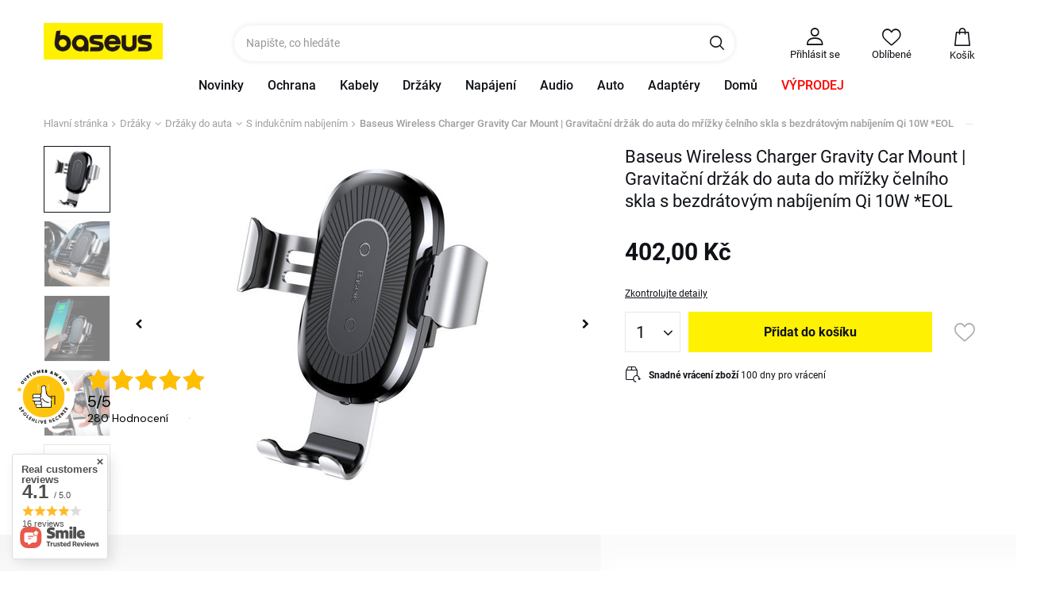

--- FILE ---
content_type: text/html; charset=utf-8
request_url: https://e-baseus.cz/product-cze-1257-Baseus-Wireless-Charger-Gravity-Car-Mount-Gravitacni-drzak-do-auta-do-mrizky-celniho-skla-s-bezdratovym-nabijenim-Qi-10W-EOL.html
body_size: 40455
content:
<!DOCTYPE html SYSTEM "about:legacy-compat">
    <!--Typ strony (envelope, 107421.1)-->
     
        <html lang=" cs " class=" "  > 
    
        <head>
             
 
 
 

<meta name='viewport' content='user-scalable=no, initial-scale = 1.0, maximum-scale = 1.0, width=device-width'/><link rel="preload" crossorigin="anonymous" as="font" href="/gfx/pol/fontello.woff?v=2">

 

 

 


<meta http-equiv="Content-Type" content="text/html; charset=utf-8"/>
<meta http-equiv="Content-Language" content="pol"/>
    <meta http-equiv="X-UA-Compatible" content="IE=edge"/>

    <title>Baseus Wireless Charger Gravity Car Mount | Gravitační držák do auta do mřížky čelního skla s bezdrátovým nabíjením Qi 10W *EOL Silver | Držáky \ Držáky do auta \ S indukčním nabíjením Promocje \ Akcesoria samochodowe -20% Promocje \ Produkty na léto \ Držáky do auta \ S indukčním nabíjením Promocje \ Feed google Promocje \ Ładowarki i uchwyty samochodowe | </title>

    <meta name="keywords" content=""/>

    <meta name="description" content="Baseus Wireless Charger Gravity Car Mount | Gravitační držák do auta do mřížky čelního skla s bezdrátovým nabíjením Qi 10W *EOL Silver | Držáky \ Držáky do auta \ S indukčním nabíjením Promocje \ Akcesoria samochodowe -20% Promocje \ Produkty na léto \ Držáky do auta \ S indukčním nabíjením Promocje \ Feed google Promocje \ Ładowarki i uchwyty samochodowe | "/>


        
<link rel="icon" href="/data/designgfx/1/pol/favicon.ico" 

    <meta name="theme-color" content="#0090f6"/>
    <meta name="msapplication-navbutton-color" content="#0090f6"/>
    <meta name="apple-mobile-web-app-status-bar-style" content="#0090f6"/>

 
 
    
 
            <link rel="stylesheet" type="text/css" href="/data/designs/smarty/6_15/gfx/cze/projector.css.gzip?r=1745411424"/>
     
 

<script>
    var app_shop = {
        urls: {
            prefix: 'data="/gfx/'.replace('data="', '') + 'cze/',
            graphql: '/graphql/v1/'
        },
        vars: {},
        txt: {},
        fn: {},
        fnrun: {},
        files: [],
        oscop: true,
        v: 'Q3JlYXRlZCBieSB3ZWJqYWtza2xlcC5ldQ==',
    };
</script>

 
 
 

    <meta name="robots" content="index,follow"/>

 
            <meta name="expires" content="never"/>
                <meta name="distribution" content="global"/>
     

    <meta name="rating" content="general"/>

    <meta name="Author" content="Baseus based on IdoSell - the best online selling solutions for your e-store (www.idosell.com/shop)."/>

<meta name="AuthorVer" content="Q3JlYXRlZCBieSB3ZWJqYWtza2xlcC5ldQ=="/>

             
<!-- Begin LoginOptions html -->

<style>
#client_new_social .service_item[data-name="service_Apple"]:before, 
#cookie_login_social_more .service_item[data-name="service_Apple"]:before,
.oscop_contact .oscop_login__service[data-service="Apple"]:before {
    display: block;
    height: 2.6rem;
    content: url('/gfx/standards/apple.svg?r=1743165583');
}
.oscop_contact .oscop_login__service[data-service="Apple"]:before {
    height: auto;
    transform: scale(0.8);
}
#client_new_social .service_item[data-name="service_Apple"]:has(img.service_icon):before,
#cookie_login_social_more .service_item[data-name="service_Apple"]:has(img.service_icon):before,
.oscop_contact .oscop_login__service[data-service="Apple"]:has(img.service_icon):before {
    display: none;
}
</style>

<!-- End LoginOptions html -->

<!-- Open Graph -->
<meta property="og:type" content="website"><meta property="og:url" content="https://e-baseus.cz/product-cze-1257-Baseus-Wireless-Charger-Gravity-Car-Mount-Gravitacni-drzak-do-auta-do-mrizky-celniho-skla-s-bezdratovym-nabijenim-Qi-10W-EOL.html
"><meta property="og:title" content="Baseus Wireless Charger Gravity Car Mount | Gravitační držák do auta do mřížky čelního skla s bezdrátovým nabíjením Qi 10W *EOL"><meta property="og:description" content="Držák telefonu na mřížce s funkcí bezdrátového nabíjení. Je vybaven gravitační technologií - automaticky se upne pod váhou zařízení, které je do něj vloženo. Pevná svorka zajišťuje stabilitu a bezpečí telefonu."><meta property="og:site_name" content="Baseus"><meta property="og:locale" content="cs_CZ"><meta property="og:image" content="https://e-baseus.cz/hpeciai/f68b8e9df4e09c137614247a80da262e/cze_pl_Baseus-Wireless-Charger-Gravity-Car-Mount-Gravitacni-drzak-do-auta-do-mrizky-celniho-skla-s-bezdratovym-nabijenim-Qi-10W-EOL-1257_4.jpg"><meta property="og:image:width" content="450"><meta property="og:image:height" content="450"><link rel="manifest" href="https://e-baseus.cz/data/include/pwa/5/manifest.json?t=3"><meta name="apple-mobile-web-app-capable" content="yes"><meta name="apple-mobile-web-app-status-bar-style" content="black"><meta name="apple-mobile-web-app-title" content="e-baseus.cz"><link rel="apple-touch-icon" href="/data/include/pwa/5/icon-128.png"><link rel="apple-touch-startup-image" href="/data/include/pwa/5/logo-512.png" /><meta name="msapplication-TileImage" content="/data/include/pwa/5/icon-144.png"><meta name="msapplication-TileColor" content="#2F3BA2"><meta name="msapplication-starturl" content="/"><script type="application/javascript">var _adblock = true;</script><script async src="/data/include/advertising.js"></script><script type="application/javascript">var statusPWA = {
                online: {
                    txt: "Connected to the Internet",
                    bg: "#5fa341"
                },
                offline: {
                    txt: "No Internet connection",
                    bg: "#eb5467"
                }
            }</script><script async type="application/javascript" src="/ajax/js/pwa_online_bar.js?v=1&r=6"></script><script >
window.dataLayer = window.dataLayer || [];
window.gtag = function gtag() {
dataLayer.push(arguments);
}
gtag('consent', 'default', {
'ad_storage': 'denied',
'analytics_storage': 'denied',
'ad_personalization': 'denied',
'ad_user_data': 'denied',
'wait_for_update': 500
});

gtag('set', 'ads_data_redaction', true);
</script><script id="iaiscript_1" data-requirements="W10=" data-ga4_sel="ga4script">
window.iaiscript_1 = `<${'script'}  class='google_consent_mode_update'>
gtag('consent', 'update', {
'ad_storage': 'denied',
'analytics_storage': 'denied',
'ad_personalization': 'denied',
'ad_user_data': 'denied'
});
</${'script'}>`;
</script>
<!-- End Open Graph -->

<link rel="canonical" href="https://e-baseus.cz/product-cze-1257-Baseus-Wireless-Charger-Gravity-Car-Mount-Gravitacni-drzak-do-auta-do-mrizky-celniho-skla-s-bezdratovym-nabijenim-Qi-10W-EOL.html" />

                <!-- Global site tag (gtag.js) -->
                <script  async src="https://www.googletagmanager.com/gtag/js?id=G-Y305MZSVE7"></script>
                <script >
                    window.dataLayer = window.dataLayer || [];
                    window.gtag = function gtag(){dataLayer.push(arguments);}
                    gtag('js', new Date());
                    
                    gtag('config', 'G-Y305MZSVE7');

                </script>
                <link rel="stylesheet" type="text/css" href="/data/designs/smarty/6_15/gfx/cze/custom.css?r=1768926273">            <!-- Google Tag Manager -->
                    <script >(function(w,d,s,l,i){w[l]=w[l]||[];w[l].push({'gtm.start':
                    new Date().getTime(),event:'gtm.js'});var f=d.getElementsByTagName(s)[0],
                    j=d.createElement(s),dl=l!='dataLayer'?'&l='+l:'';j.async=true;j.src=
                    'https://www.googletagmanager.com/gtm.js?id='+i+dl;f.parentNode.insertBefore(j,f);
                    })(window,document,'script','dataLayer','GTM-KVDLZBB');</script>
            <!-- End Google Tag Manager -->
<!-- Begin additional html or js -->


<!--293|5|40-->
<style> 
header #menu_categories .navbar-nav > .nav-item:nth-child(10) a {
    color: orange;
}
</style>

<!-- End additional html or js -->
                <script>
                if (window.ApplePaySession && window.ApplePaySession.canMakePayments()) {
                    var applePayAvailabilityExpires = new Date();
                    applePayAvailabilityExpires.setTime(applePayAvailabilityExpires.getTime() + 2592000000); //30 days
                    document.cookie = 'applePayAvailability=yes; expires=' + applePayAvailabilityExpires.toUTCString() + '; path=/;secure;'
                    var scriptAppleJs = document.createElement('script');
                    scriptAppleJs.src = "/ajax/js/apple.js?v=3";
                    if (document.readyState === "interactive" || document.readyState === "complete") {
                          document.body.append(scriptAppleJs);
                    } else {
                        document.addEventListener("DOMContentLoaded", () => {
                            document.body.append(scriptAppleJs);
                        });  
                    }
                } else {
                    document.cookie = 'applePayAvailability=no; path=/;secure;'
                }
                </script>
                <script>let paypalDate = new Date();
                    paypalDate.setTime(paypalDate.getTime() + 86400000);
                    document.cookie = 'payPalAvailability_CZK=-1; expires=' + paypalDate.getTime() + '; path=/; secure';
                </script> 

                            <link rel="preload" as="image" href="https://static1.e-baseus.cz/hpeciai/250e78ce24ab00facee2ac2ba3c0a675/cze_pm_Baseus-Wireless-Charger-Gravity-Car-Mount-Gravitacni-drzak-do-auta-do-mrizky-celniho-skla-s-bezdratovym-nabijenim-Qi-10W-EOL-1257_4.jpg">
            
                            <style>
                                            #photos_slider[data-skeleton] .photos__link:before {padding-top: calc(450/450* 100%);}
                        @media (min-width: 979px) {.photos__slider[data-skeleton] .photos__figure:not(.--nav):first-child .photos__link {max-height: 450px;}} 
                                    </style>
                    </head>
        
         
        <body  > 
         
         
     

     
     
     
     
     
     
     
     
     

     
            <script>
            var script = document.createElement('script');
            script.src = app_shop.urls.prefix + 'envelope.js';
            document.getElementsByTagName('body')[0].insertBefore(script, document.getElementsByTagName('body')[0].firstChild);
        </script>
        
<!--Układ graficzny (layout, 107419.1)-->

    <div id="container" class="projector_page  container">

            <header class="--topbar">
        <!--Javascript (menu_javascript, 116372.1)-->


            
<script class="ajaxLoad">
        
                    
    app_shop.vars.vat_registered = "true";
    app_shop.vars.currency_format = "###,##0.";
    
            app_shop.vars.currency_before_value = false;
        
            app_shop.vars.currency_space = true;
                    
    app_shop.vars.symbol = "Kč";
    app_shop.vars.id= "CZK";
    app_shop.vars.baseurl = "http://e-baseus.cz/";
    app_shop.vars.sslurl= "https://e-baseus.cz/";
    app_shop.vars.curr_url= "%2Fproduct-cze-1257-Baseus-Wireless-Charger-Gravity-Car-Mount-Gravitacni-drzak-do-auta-do-mrizky-celniho-skla-s-bezdratovym-nabijenim-Qi-10W-EOL.html";
    
                    
    var currency_decimal_separator = ',';
    var currency_grouping_separator = ' ';
                
            app_shop.vars.blacklist_extension = [
             "exe"
             ,"com"
             ,"swf"
             ,"js"
             ,"php"
                    ];
        
            app_shop.vars.blacklist_mime = [
             "application/javascript"
             ,"application/octet-stream"
             ,"message/http"
             ,"text/javascript"
             ,"application/x-deb"
             ,"application/x-javascript"
             ,"application/x-shockwave-flash"
             ,"application/x-msdownload"
                    ];
        
            app_shop.urls.contact = "/contact-cze.html";
    </script>

<div id="viewType" style="display:none"></div>
        <!--Sugerowany sklep dla języka (menu_suggested_shop_for_language, 112162.1)-->

 
        <!--Górne menu (menu_top, 106526.1)-->
<div id="logo" class="logo d-flex justify-content-start pl-2 pl-md-3"><a class="d-inline-block" href="https://baseuscz.iai-shop.com/" target="_self"><img src="/data/gfx/mask/cze/logo_5_big.jpg" alt="" width="220" height="68"></a></div>          <!--Szybkie wyszukiwanie (menu_search, 120950.1)-->
<form action="/search.php" method="get" id="menu_search" class="menu_search"  action="https://e-baseus.cz/search.php"><a href="#showSearchForm" class="menu_search__mobile"></a><div class="menu_search__block"><div class="menu_search__item --input"><input class="menu_search__input" type="text" name="text" autocomplete="off" placeholder="Napište, co hledáte"><button class="menu_search__submit" type="submit"></button></div><div class="menu_search__item --results search_result"></div></div></form>        <!--Ustawienia języka oraz walut (menu_settings, 109097.1)-->
<div id="menu_settings" class="d-flex align-items-center justify-content-center justify-content-lg-end"></div>
        <div id="menu_links" class="menu_links d-none d-md-flex align-items-center">
    <a class="menu_links__link menu_links__link--account  d-flex flex-column align-items-center justify-content-center px-4" href="https://e-baseus.cz/login.php" title="Přihlásit se">
        <span class="menu_links__icon"><i class="icon-user-lite"></i></span>
        <span class="menu_links__name">Přihlásit se</span>
    </a>
    <a href="https://e-baseus.cz/basketedit.php?mode=2" class="menu_links__link menu_links__link--wishlist d-flex flex-column align-items-center justify-content-center px-4" title="Oblíbené">
        <span class="menu_links__icon"><i class="icon-heart-empty"></i></span>
        <span class="menu_links__name">Oblíbené</span>
        <span class="menu_links__count"></span>
    </a>
</div>
        <div id="headerBasket" class="headerBasket headerBasket--cached"><a class="headerBasket__link" href="/basketedit.php"><span class="headerBasket__badge"></span><span class="headerBasket__price">Košík</span></a><script>
                app_shop.vars.cache_html = true;
            </script></div>        <!--Menu - Drzewo 1 (menu_categories, 116631.1)-->

<nav id="menu_categories" class="wide">
    <button type="button" class="navbar-toggler">
        <i class="icon-reorder"></i>
    </button>

    <div class="navbar-collapse" id="menu_navbar">
        <ul class="navbar-nav mx-md-n2">
                            <li class="nav-item ">

                                         
                    
                     
                        <a 
                            href="/Nowosc-snewproducts-cze.html"
                            target="_self"
                            title="Novinky"
                            class=" 
                        nav-link 
                         
                                                                    "
                        >
                    
                         
                            Novinky 
                                        
                     
                        </a>
                                        
                                    </li>
                            <li class="nav-item ">

                                         
                    
                     
                        <a 
                            href="/cze_m_Ochrana-196.html"
                            target="_self"
                            title="Ochrana"
                            class=" 
                        nav-link 
                         
                                                                    "
                        >
                    
                         
                            Ochrana 
                                        
                     
                        </a>
                                        
                                            <ul class="navbar-subnav">
                            
                                                     
                                
                                <li class=" 
                                    nav-item
                                                                         --hasChild                                ">

                                                         
                                    
                                    <a 
                                         
                                         
                                         
                                             
                                                                                 target="_self"   
                                        class=" 
                                        nav-link
                                                                            "  
                                        href="/cze_m_Ochrana_Apple-270.html"
                                    >
                                        Apple 
                                    </a>
                                    
                                                                            <ul class="navbar-subsubnav">
                                                                                            <li class="nav-item ">
                                                    <a 
                                                         
                                                         
                                                         
                                                             
                                                                                                                 target="_self"   
                                                        class="nav-link "  
                                                        href="/cze_m_Ochrana_Apple_iPhone-13-368.html"
                                                    >
                                                        iPhone 13
                                                    </a>
                                                </li>
                                                                                            <li class="nav-item ">
                                                    <a 
                                                         
                                                         
                                                         
                                                             
                                                                                                                 target="_self"   
                                                        class="nav-link "  
                                                        href="/cze_m_Ochrana_Apple_iPhone-14-Plus-422.html"
                                                    >
                                                        iPhone 14 Plus
                                                    </a>
                                                </li>
                                                                                            <li class="nav-item ">
                                                    <a 
                                                         
                                                         
                                                         
                                                             
                                                                                                                 target="_self"   
                                                        class="nav-link "  
                                                        href="/cze_m_Ochrana_Apple_iPhone-14-Pro-421.html"
                                                    >
                                                        iPhone 14 Pro
                                                    </a>
                                                </li>
                                                                                            <li class="nav-item ">
                                                    <a 
                                                         
                                                         
                                                         
                                                             
                                                                                                                 target="_self"   
                                                        class="nav-link "  
                                                        href="/cze_m_Ochrana_Apple_Iphone-15-Plus-478.html"
                                                    >
                                                        Iphone 15 Plus
                                                    </a>
                                                </li>
                                                                                            <li class="nav-item ">
                                                    <a 
                                                         
                                                         
                                                         
                                                             
                                                                                                                 target="_self"   
                                                        class="nav-link "  
                                                        href="/cze_m_Ochrana_Apple_iPhone-15-Pro-Max-480.html"
                                                    >
                                                        iPhone 15 Pro Max
                                                    </a>
                                                </li>
                                                                                            <li class="nav-item ">
                                                    <a 
                                                         
                                                         
                                                         
                                                             
                                                                                                                 target="_self"   
                                                        class="nav-link "  
                                                        href="/cze_m_Ochrana_Apple_iPhone-15-Pro-479.html"
                                                    >
                                                        iPhone 15 Pro
                                                    </a>
                                                </li>
                                                                                            <li class="nav-item ">
                                                    <a 
                                                         
                                                         
                                                         
                                                             
                                                                                                                 target="_self"   
                                                        class="nav-link "  
                                                        href="/cze_m_Ochrana_Apple_Iphone-15-477.html"
                                                    >
                                                        Iphone 15
                                                    </a>
                                                </li>
                                                                                            <li class="nav-item ">
                                                    <a 
                                                         
                                                         
                                                         
                                                             
                                                                                                                 target="_self"   
                                                        class="nav-link "  
                                                        href="/cze_m_Ochrana_Apple_iPhone-13-Pro-370.html"
                                                    >
                                                        iPhone 13 Pro 
                                                    </a>
                                                </li>
                                                                                            <li class="nav-item ">
                                                    <a 
                                                         
                                                         
                                                         
                                                             
                                                                                                                 target="_self"   
                                                        class="nav-link "  
                                                        href="/cze_m_Ochrana_Apple_iPhone-13-Pro-Max-369.html"
                                                    >
                                                        iPhone 13 Pro Max
                                                    </a>
                                                </li>
                                                                                            <li class="nav-item ">
                                                    <a 
                                                         
                                                         
                                                         
                                                             
                                                                                                                 target="_self"   
                                                        class="nav-link "  
                                                        href="/cze_m_Ochrana_Apple_iPhone-12-307.html"
                                                    >
                                                        iPhone 12
                                                    </a>
                                                </li>
                                                                                            <li class="nav-item ">
                                                    <a 
                                                         
                                                         
                                                         
                                                             
                                                                                                                 target="_self"   
                                                        class="nav-link "  
                                                        href="/cze_m_Ochrana_Apple_iPhone-12-Pro-308.html"
                                                    >
                                                        iPhone 12 Pro
                                                    </a>
                                                </li>
                                                                                            <li class="nav-item ">
                                                    <a 
                                                         
                                                         
                                                         
                                                             
                                                                                                                 target="_self"   
                                                        class="nav-link "  
                                                        href="/cze_m_Ochrana_Apple_iPhone-12-Pro-Max-306.html"
                                                    >
                                                        iPhone 12 Pro Max
                                                    </a>
                                                </li>
                                                                                            <li class="nav-item ">
                                                    <a 
                                                         
                                                         
                                                         
                                                             
                                                                                                                 target="_self"   
                                                        class="nav-link "  
                                                        href="/cze_m_Ochrana_Apple_iPhone-11-243.html"
                                                    >
                                                        iPhone 11
                                                    </a>
                                                </li>
                                                                                            <li class="nav-item ">
                                                    <a 
                                                         
                                                         
                                                         
                                                             
                                                                                                                 target="_self"   
                                                        class="nav-link "  
                                                        href="/cze_m_Ochrana_Apple_iPhone-11-Pro-Max-244.html"
                                                    >
                                                        iPhone 11 Pro Max
                                                    </a>
                                                </li>
                                                                                            <li class="nav-item ">
                                                    <a 
                                                         
                                                         
                                                         
                                                             
                                                                                                                 target="_self"   
                                                        class="nav-link "  
                                                        href="/cze_m_Ochrana_Apple_iPhone-11-Pro-245.html"
                                                    >
                                                        iPhone 11 Pro
                                                    </a>
                                                </li>
                                                                                            <li class="nav-item ">
                                                    <a 
                                                         
                                                         
                                                         
                                                             
                                                                                                                 target="_self"   
                                                        class="nav-link "  
                                                        href="/cze_m_Ochrana_Apple_iPhone-XR-242.html"
                                                    >
                                                        iPhone XR
                                                    </a>
                                                </li>
                                                                                            <li class="nav-item ">
                                                    <a 
                                                         
                                                         
                                                         
                                                             
                                                                                                                 target="_self"   
                                                        class="nav-link "  
                                                        href="/cze_m_Ochrana_Apple_iPhone-Xs-259.html"
                                                    >
                                                        iPhone Xs
                                                    </a>
                                                </li>
                                                                                            <li class="nav-item ">
                                                    <a 
                                                         
                                                         
                                                         
                                                             
                                                                                                                 target="_self"   
                                                        class="nav-link "  
                                                        href="/cze_m_Ochrana_Apple_iPhone-X-258.html"
                                                    >
                                                        iPhone X
                                                    </a>
                                                </li>
                                                                                            <li class="nav-item ">
                                                    <a 
                                                         
                                                         
                                                         
                                                             
                                                                                                                 target="_self"   
                                                        class="nav-link "  
                                                        href="/cze_m_Ochrana_Apple_iPhone-7-Plus-iPhone-8-Plus-289.html"
                                                    >
                                                        iPhone 7 Plus / iPhone 8 Plus
                                                    </a>
                                                </li>
                                                                                            <li class="nav-item ">
                                                    <a 
                                                         
                                                         
                                                         
                                                             
                                                                                                                 target="_self"   
                                                        class="nav-link "  
                                                        href="/cze_m_Ochrana_Apple_Airpods-316.html"
                                                    >
                                                        Airpods
                                                    </a>
                                                </li>
                                                                                            <li class="nav-item ">
                                                    <a 
                                                         
                                                         
                                                         
                                                             
                                                                                                                 target="_self"   
                                                        class="nav-link "  
                                                        href="/cze_m_Ochrana_Apple_iPad-349.html"
                                                    >
                                                        iPad
                                                    </a>
                                                </li>
                                                                                    </ul>
                                                                    </li>
                            
                                                     
                                
                                <li class=" 
                                    nav-item
                                                                         --hasChild                                ">

                                                         
                                    
                                    <a 
                                         
                                         
                                         
                                             
                                                                                 target="_self"   
                                        class=" 
                                        nav-link
                                                                            "  
                                        href="/cze_m_Ochrana_Samsung-269.html"
                                    >
                                        Samsung 
                                    </a>
                                    
                                                                            <ul class="navbar-subsubnav">
                                                                                            <li class="nav-item ">
                                                    <a 
                                                         
                                                         
                                                         
                                                             
                                                                                                                 target="_self"   
                                                        class="nav-link "  
                                                        href="/cze_m_Ochrana_Samsung_A13-482.html"
                                                    >
                                                        A13
                                                    </a>
                                                </li>
                                                                                            <li class="nav-item ">
                                                    <a 
                                                         
                                                         
                                                         
                                                             
                                                                                                                 target="_self"   
                                                        class="nav-link "  
                                                        href="/cze_m_Ochrana_Samsung_A33-484.html"
                                                    >
                                                        A33
                                                    </a>
                                                </li>
                                                                                            <li class="nav-item ">
                                                    <a 
                                                         
                                                         
                                                         
                                                             
                                                                                                                 target="_self"   
                                                        class="nav-link "  
                                                        href="/cze_m_Ochrana_Samsung_A53-483.html"
                                                    >
                                                        A53
                                                    </a>
                                                </li>
                                                                                            <li class="nav-item ">
                                                    <a 
                                                         
                                                         
                                                         
                                                             
                                                                                                                 target="_self"   
                                                        class="nav-link "  
                                                        href="/cze_m_Ochrana_Samsung_S22-Ultra-470.html"
                                                    >
                                                        S22 Ultra
                                                    </a>
                                                </li>
                                                                                            <li class="nav-item ">
                                                    <a 
                                                         
                                                         
                                                         
                                                             
                                                                                                                 target="_self"   
                                                        class="nav-link "  
                                                        href="/cze_m_Ochrana_Samsung_S22-467.html"
                                                    >
                                                        S22+
                                                    </a>
                                                </li>
                                                                                            <li class="nav-item ">
                                                    <a 
                                                         
                                                         
                                                         
                                                             
                                                                                                                 target="_self"   
                                                        class="nav-link "  
                                                        href="/cze_m_Ochrana_Samsung_S23-469.html"
                                                    >
                                                        S23+
                                                    </a>
                                                </li>
                                                                                    </ul>
                                                                    </li>
                            
                                                     
                                
                                <li class=" 
                                    nav-item
                                                                         --hasChild                                ">

                                                         
                                    
                                    <a 
                                         
                                         
                                         
                                             
                                                                                 target="_self"   
                                        class=" 
                                        nav-link
                                                                            "  
                                        href="/cze_m_Ochrana_Huawei-271.html"
                                    >
                                        Huawei 
                                    </a>
                                    
                                                                            <ul class="navbar-subsubnav">
                                                                                            <li class="nav-item ">
                                                    <a 
                                                         
                                                         
                                                         
                                                             
                                                                                                                 target="_self"   
                                                        class="nav-link "  
                                                        href="/cze_m_Ochrana_Huawei_P40-P40-Pro-300.html"
                                                    >
                                                        P40 / P40 Pro
                                                    </a>
                                                </li>
                                                                                    </ul>
                                                                    </li>
                            
                                                     
                                
                                <li class=" 
                                    nav-item
                                                                                                        ">

                                                         
                                    
                                    <a 
                                         
                                         
                                         
                                             
                                                                                 target="_self"   
                                        class=" 
                                        nav-link
                                                                            "  
                                        href="/cze_m_Ochrana_Univerzalni-346.html"
                                    >
                                        Univerzální 
                                    </a>
                                    
                                                                    </li>
                             
                        </ul>
                                    </li>
                            <li class="nav-item ">

                                         
                    
                     
                        <a 
                            href="/cze_m_Kabely-193.html"
                            target="_self"
                            title="Kabely"
                            class=" 
                        nav-link 
                         
                                                                    "
                        >
                    
                         
                            Kabely 
                                        
                     
                        </a>
                                        
                                            <ul class="navbar-subnav">
                            
                                                     
                                
                                <li class=" 
                                    nav-item
                                                                                                        ">

                                                         
                                    
                                    <a 
                                         
                                         
                                         
                                             
                                                                                 target="_self"   
                                        class=" 
                                        nav-link
                                                                            "  
                                        href="/cze_m_Kabely_Type-C-205.html"
                                    >
                                        Type-C 
                                    </a>
                                    
                                                                    </li>
                            
                                                     
                                
                                <li class=" 
                                    nav-item
                                                                                                        ">

                                                         
                                    
                                    <a 
                                         
                                         
                                         
                                             
                                                                                 target="_self"   
                                        class=" 
                                        nav-link
                                                                            "  
                                        href="/cze_m_Kabely_MicroUSB-204.html"
                                    >
                                        MicroUSB 
                                    </a>
                                    
                                                                    </li>
                            
                                                     
                                
                                <li class=" 
                                    nav-item
                                                                                                        ">

                                                         
                                    
                                    <a 
                                         
                                         
                                         
                                             
                                                                                 target="_self"   
                                        class=" 
                                        nav-link
                                                                            "  
                                        href="/cze_m_Kabely_Apple-Lightning-206.html"
                                    >
                                        Apple Lightning 
                                    </a>
                                    
                                                                    </li>
                            
                                                     
                                
                                <li class=" 
                                    nav-item
                                                                                                        ">

                                                         
                                    
                                    <a 
                                         
                                         
                                         
                                             
                                                                                 target="_self"   
                                        class=" 
                                        nav-link
                                                                            "  
                                        href="/cze_m_Kabely_Combo-207.html"
                                    >
                                        Combo 
                                    </a>
                                    
                                                                    </li>
                            
                                                     
                                
                                <li class=" 
                                    nav-item
                                                                         --hasChild                                ">

                                                         
                                    
                                    <a 
                                         
                                         
                                         
                                             
                                                                                 target="_self"   
                                        class=" 
                                        nav-link
                                                                            "  
                                        href="/cze_m_Kabely_Video-318.html"
                                    >
                                        Video 
                                    </a>
                                    
                                                                            <ul class="navbar-subsubnav">
                                                                                            <li class="nav-item ">
                                                    <a 
                                                         
                                                         
                                                         
                                                             
                                                                                                                 target="_self"   
                                                        class="nav-link "  
                                                        href="/cze_m_Kabely_Video_HDMI-319.html"
                                                    >
                                                        HDMI
                                                    </a>
                                                </li>
                                                                                            <li class="nav-item ">
                                                    <a 
                                                         
                                                         
                                                         
                                                             
                                                                                                                 target="_self"   
                                                        class="nav-link "  
                                                        href="/cze_m_Kabely_Video_DP-Mini-DP-322.html"
                                                    >
                                                        DP / Mini DP
                                                    </a>
                                                </li>
                                                                                    </ul>
                                                                    </li>
                            
                                                     
                                
                                <li class=" 
                                    nav-item
                                                                                                        ">

                                                         
                                    
                                    <a 
                                         
                                         
                                         
                                             
                                                                                 target="_self"   
                                        class=" 
                                        nav-link
                                                                            "  
                                        href="/cze_m_Kabely_Organizatori-208.html"
                                    >
                                        Organizátoři 
                                    </a>
                                    
                                                                    </li>
                            
                                                     
                                
                                <li class=" 
                                    nav-item
                                                                                                        ">

                                                         
                                    
                                    <a 
                                         
                                         
                                         
                                             
                                                                                 target="_self"   
                                        class=" 
                                        nav-link
                                                                            "  
                                        href="/cze_m_Kabely_Audio-323.html"
                                    >
                                        Audio 
                                    </a>
                                    
                                                                    </li>
                            
                                                     
                                
                                <li class=" 
                                    nav-item
                                                                                                        ">

                                                         
                                    
                                    <a 
                                         
                                         
                                         
                                             
                                                                                 target="_self"   
                                        class=" 
                                        nav-link
                                                                            "  
                                        href="/cze_m_Kabely_RJ45-324.html"
                                    >
                                        RJ45 
                                    </a>
                                    
                                                                    </li>
                            
                                                     
                                
                                <li class=" 
                                    nav-item
                                                                                                        ">

                                                         
                                    
                                    <a 
                                         
                                         
                                         
                                             
                                                                                 target="_self"   
                                        class=" 
                                        nav-link
                                                                            "  
                                        href="/cze_m_Kabely_Dalsi-325.html"
                                    >
                                        Další 
                                    </a>
                                    
                                                                    </li>
                             
                        </ul>
                                    </li>
                            <li class="nav-item  active">

                                         
                    
                     
                        <a 
                            href="/cze_m_Drzaky-192.html"
                            target="_self"
                            title="Držáky"
                            class=" 
                        nav-link 
                         active  
                                                                    "
                        >
                    
                         
                            Držáky 
                                        
                     
                        </a>
                                        
                                            <ul class="navbar-subnav">
                            
                                                     
                                
                                <li class=" 
                                    nav-item
                                     active                                      --hasChild                                ">

                                                         
                                    
                                    <a 
                                         
                                         
                                         
                                             
                                                                                 target="_self"   
                                        class=" 
                                        nav-link
                                         active                                     "  
                                        href="/cze_m_Drzaky_Drzaky-do-auta-201.html"
                                    >
                                        Držáky do auta 
                                    </a>
                                    
                                                                            <ul class="navbar-subsubnav">
                                                                                            <li class="nav-item ">
                                                    <a 
                                                         
                                                         
                                                         
                                                             
                                                                                                                 target="_self"   
                                                        class="nav-link "  
                                                        href="/cze_m_Drzaky_Drzaky-do-auta_Elektricke-429.html"
                                                    >
                                                        Elektrické
                                                    </a>
                                                </li>
                                                                                            <li class="nav-item ">
                                                    <a 
                                                         
                                                         
                                                         
                                                             
                                                                                                                 target="_self"   
                                                        class="nav-link "  
                                                        href="/cze_m_Drzaky_Drzaky-do-auta_Manualne-430.html"
                                                    >
                                                        Manualne
                                                    </a>
                                                </li>
                                                                                            <li class="nav-item  active">
                                                    <a 
                                                         
                                                         
                                                         
                                                             
                                                                                                                 target="_self"   
                                                        class="nav-link  active"  
                                                        href="/cze_m_Drzaky_Drzaky-do-auta_S-indukcnim-nabijenim-227.html"
                                                    >
                                                        S indukčním nabíjením
                                                    </a>
                                                </li>
                                                                                            <li class="nav-item ">
                                                    <a 
                                                         
                                                         
                                                         
                                                             
                                                                                                                 target="_self"   
                                                        class="nav-link "  
                                                        href="/cze_m_Drzaky_Drzaky-do-auta_Magneticke-228.html"
                                                    >
                                                        Magnetické
                                                    </a>
                                                </li>
                                                                                            <li class="nav-item ">
                                                    <a 
                                                         
                                                         
                                                         
                                                             
                                                                                                                 target="_self"   
                                                        class="nav-link "  
                                                        href="/cze_m_Drzaky_Drzaky-do-auta_Gravitace-229.html"
                                                    >
                                                        Gravitace
                                                    </a>
                                                </li>
                                                                                            <li class="nav-item ">
                                                    <a 
                                                         
                                                         
                                                         
                                                             
                                                                                                                 target="_self"   
                                                        class="nav-link "  
                                                        href="/cze_m_Drzaky_Drzaky-do-auta_Pro-operku-hlavy-278.html"
                                                    >
                                                        Pro opěrku hlavy
                                                    </a>
                                                </li>
                                                                                    </ul>
                                                                    </li>
                            
                                                     
                                
                                <li class=" 
                                    nav-item
                                                                                                        ">

                                                         
                                    
                                    <a 
                                         
                                         
                                         
                                             
                                                                                 target="_self"   
                                        class=" 
                                        nav-link
                                                                            "  
                                        href="/cze_m_Drzaky_Drzaky-na-kola-251.html"
                                    >
                                        Držáky na kola 
                                    </a>
                                    
                                                                    </li>
                            
                                                     
                                
                                <li class=" 
                                    nav-item
                                                                                                        ">

                                                         
                                    
                                    <a 
                                         
                                         
                                         
                                             
                                                                                 target="_self"   
                                        class=" 
                                        nav-link
                                                                            "  
                                        href="/cze_m_Drzaky_Kancelarske-326.html"
                                    >
                                        Kancelářské 
                                    </a>
                                    
                                                                    </li>
                            
                                                     
                                
                                <li class=" 
                                    nav-item
                                                                                                        ">

                                                         
                                    
                                    <a 
                                         
                                         
                                         
                                             
                                                                                 target="_self"   
                                        class=" 
                                        nav-link
                                                                            "  
                                        href="/cze_m_Drzaky_Dalsi-347.html"
                                    >
                                        Další 
                                    </a>
                                    
                                                                    </li>
                             
                        </ul>
                                    </li>
                            <li class="nav-item ">

                                         
                    
                     
                        <a 
                            href="/cze_m_Napajeni-194.html"
                            target="_self"
                            title="Napájení"
                            class=" 
                        nav-link 
                         
                                                                    "
                        >
                    
                         
                            Napájení 
                                        
                     
                        </a>
                                        
                                            <ul class="navbar-subnav">
                            
                                                     
                                
                                <li class=" 
                                    nav-item
                                                                                                        ">

                                                         
                                    
                                    <a 
                                         
                                         
                                         
                                             
                                                                                 target="_self"   
                                        class=" 
                                        nav-link
                                                                            "  
                                        href="/cze_m_Napajeni_Sitove-nabijecky-209.html"
                                    >
                                        Síťové nabíječky 
                                    </a>
                                    
                                                                    </li>
                            
                                                     
                                
                                <li class=" 
                                    nav-item
                                                                                                        ">

                                                         
                                    
                                    <a 
                                         
                                         
                                         
                                             
                                                                                 target="_self"   
                                        class=" 
                                        nav-link
                                                                            "  
                                        href="/cze_m_Napajeni_Nabijecky-do-auta-210.html"
                                    >
                                        Nabíječky do auta 
                                    </a>
                                    
                                                                    </li>
                            
                                                     
                                
                                <li class=" 
                                    nav-item
                                                                                                        ">

                                                         
                                    
                                    <a 
                                         
                                         
                                         
                                             
                                                                                 target="_self"   
                                        class=" 
                                        nav-link
                                                                            "  
                                        href="/cze_m_Napajeni_Indukcni-nabijecky-211.html"
                                    >
                                        Indukční nabíječky 
                                    </a>
                                    
                                                                    </li>
                            
                                                     
                                
                                <li class=" 
                                    nav-item
                                                                         --hasChild                                ">

                                                         
                                    
                                    <a 
                                         
                                         
                                         
                                             
                                                                                 target="_self"   
                                        class=" 
                                        nav-link
                                                                            "  
                                        href="/cze_m_Napajeni_PowerBanky-195.html"
                                    >
                                        PowerBanky 
                                    </a>
                                    
                                                                            <ul class="navbar-subsubnav">
                                                                                            <li class="nav-item ">
                                                    <a 
                                                         
                                                         
                                                         
                                                             
                                                                                                                 target="_self"   
                                                        class="nav-link "  
                                                        href="/cze_m_Napajeni_PowerBanky_5-000mAh-492.html"
                                                    >
                                                        5 000mAh
                                                    </a>
                                                </li>
                                                                                            <li class="nav-item ">
                                                    <a 
                                                         
                                                         
                                                         
                                                             
                                                                                                                 target="_self"   
                                                        class="nav-link "  
                                                        href="/cze_m_Napajeni_PowerBanky_10-000mAh-212.html"
                                                    >
                                                        10 000mAh
                                                    </a>
                                                </li>
                                                                                            <li class="nav-item ">
                                                    <a 
                                                         
                                                         
                                                         
                                                             
                                                                                                                 target="_self"   
                                                        class="nav-link "  
                                                        href="/cze_m_Napajeni_PowerBanky_-15-000mAh-373.html"
                                                    >
                                                        &gt;15 000mAh
                                                    </a>
                                                </li>
                                                                                            <li class="nav-item ">
                                                    <a 
                                                         
                                                         
                                                         
                                                             
                                                                                                                 target="_self"   
                                                        class="nav-link "  
                                                        href="/cze_m_Napajeni_PowerBanky_20-000mAh-213.html"
                                                    >
                                                        20 000mAh
                                                    </a>
                                                </li>
                                                                                            <li class="nav-item ">
                                                    <a 
                                                         
                                                         
                                                         
                                                             
                                                                                                                 target="_self"   
                                                        class="nav-link "  
                                                        href="/cze_m_Napajeni_PowerBanky_30-000mAh-214.html"
                                                    >
                                                        30 000mAh
                                                    </a>
                                                </li>
                                                                                    </ul>
                                                                    </li>
                             
                        </ul>
                                    </li>
                            <li class="nav-item ">

                                         
                    
                     
                        <a 
                            href="/cze_m_Audio-198.html"
                            target="_self"
                            title="Audio"
                            class=" 
                        nav-link 
                         
                                                                    "
                        >
                    
                         
                            Audio 
                                        
                     
                        </a>
                                        
                                            <ul class="navbar-subnav">
                            
                                                     
                                
                                <li class=" 
                                    nav-item
                                                                         --hasChild                                ">

                                                         
                                    
                                    <a 
                                         
                                         
                                         
                                             
                                                                                 target="_self"   
                                        class=" 
                                        nav-link
                                                                            "  
                                        href="/cze_m_Audio_Sluchatka-237.html"
                                    >
                                        Sluchátka 
                                    </a>
                                    
                                                                            <ul class="navbar-subsubnav">
                                                                                            <li class="nav-item ">
                                                    <a 
                                                         
                                                         
                                                         
                                                             
                                                                                                                 target="_self"   
                                                        class="nav-link "  
                                                        href="/cze_m_Audio_Sluchatka_Kabelove-238.html"
                                                    >
                                                        Kabelové
                                                    </a>
                                                </li>
                                                                                            <li class="nav-item ">
                                                    <a 
                                                         
                                                         
                                                         
                                                             
                                                                                                                 target="_self"   
                                                        class="nav-link "  
                                                        href="/cze_m_Audio_Sluchatka_Prislusenstvi-sluchatek-433.html"
                                                    >
                                                        Příslušenství sluchátek
                                                    </a>
                                                </li>
                                                                                            <li class="nav-item ">
                                                    <a 
                                                         
                                                         
                                                         
                                                             
                                                                                                                 target="_self"   
                                                        class="nav-link "  
                                                        href="/cze_m_Audio_Sluchatka_Bezdratove-239.html"
                                                    >
                                                        Bezdrátové
                                                    </a>
                                                </li>
                                                                                    </ul>
                                                                    </li>
                            
                                                     
                                
                                <li class=" 
                                    nav-item
                                                                                                        ">

                                                         
                                    
                                    <a 
                                         
                                         
                                         
                                             
                                                                                 target="_self"   
                                        class=" 
                                        nav-link
                                                                            "  
                                        href="/cze_m_Audio_Reproduktory-240.html"
                                    >
                                        Reproduktory 
                                    </a>
                                    
                                                                    </li>
                            
                                                     
                                
                                <li class=" 
                                    nav-item
                                                                                                        ">

                                                         
                                    
                                    <a 
                                         
                                         
                                         
                                             
                                                                                 target="_self"   
                                        class=" 
                                        nav-link
                                                                            "  
                                        href="/cze_m_Audio_Adaptery-241.html"
                                    >
                                        Adaptéry 
                                    </a>
                                    
                                                                    </li>
                             
                        </ul>
                                    </li>
                            <li class="nav-item ">

                                         
                    
                     
                        <a 
                            href="/cze_m_Auto-200.html"
                            target="_self"
                            title="Auto"
                            class=" 
                        nav-link 
                         
                                                                    "
                        >
                    
                         
                            Auto 
                                        
                     
                        </a>
                                        
                                            <ul class="navbar-subnav">
                            
                                                     
                                
                                <li class=" 
                                    nav-item
                                                                                                        ">

                                                         
                                    
                                    <a 
                                         
                                         
                                         
                                             
                                                                                 target="_self"   
                                        class=" 
                                        nav-link
                                                                            "  
                                        href="/cze_m_Auto_Vysilani-FM-223.html"
                                    >
                                        Vysílání FM 
                                    </a>
                                    
                                                                    </li>
                            
                                                     
                                
                                <li class=" 
                                    nav-item
                                                                                                        ">

                                                         
                                    
                                    <a 
                                         
                                         
                                         
                                             
                                                                                 target="_self"   
                                        class=" 
                                        nav-link
                                                                            "  
                                        href="/cze_m_Auto_Nabijecky-256.html"
                                    >
                                        Nabíječky 
                                    </a>
                                    
                                                                    </li>
                            
                                                     
                                
                                <li class=" 
                                    nav-item
                                                                                                        ">

                                                         
                                    
                                    <a 
                                         
                                         
                                         
                                             
                                                                                 target="_self"   
                                        class=" 
                                        nav-link
                                                                            "  
                                        href="/cze_m_Auto_Prislusenstvi-automobilu-351.html"
                                    >
                                        Příslušenství automobilů 
                                    </a>
                                    
                                                                    </li>
                             
                        </ul>
                                    </li>
                            <li class="nav-item ">

                                         
                    
                     
                        <a 
                            href="/cze_m_Adaptery-199.html"
                            target="_self"
                            title="Adaptéry"
                            class=" 
                        nav-link 
                         
                                                                    "
                        >
                    
                         
                            Adaptéry 
                                        
                     
                        </a>
                                        
                                            <ul class="navbar-subnav">
                            
                                                     
                                
                                <li class=" 
                                    nav-item
                                                                                                        ">

                                                         
                                    
                                    <a 
                                         
                                         
                                         
                                             
                                                                                 target="_self"   
                                        class=" 
                                        nav-link
                                                                            "  
                                        href="/cze_m_Adaptery_Huby-221.html"
                                    >
                                        Huby 
                                    </a>
                                    
                                                                    </li>
                            
                                                     
                                
                                <li class=" 
                                    nav-item
                                                                                                        ">

                                                         
                                    
                                    <a 
                                         
                                         
                                         
                                             
                                                                                 target="_self"   
                                        class=" 
                                        nav-link
                                                                            "  
                                        href="/cze_m_Adaptery_Adaptery-222.html"
                                    >
                                        Adaptéry 
                                    </a>
                                    
                                                                    </li>
                             
                        </ul>
                                    </li>
                            <li class="nav-item ">

                                         
                    
                     
                        <a 
                            href="/cze_m_Domu-233.html"
                            target="_self"
                            title="Domů"
                            class=" 
                        nav-link 
                         
                                                                    "
                        >
                    
                         
                            Domů 
                                        
                     
                        </a>
                                        
                                            <ul class="navbar-subnav">
                            
                                                     
                                
                                <li class=" 
                                    nav-item
                                                                         --hasChild                                ">

                                                         
                                    
                                    <a 
                                         
                                         
                                         
                                             
                                                                                 target="_self"   
                                        class=" 
                                        nav-link
                                                                            "  
                                        href="/cze_m_Domu_Biuro-434.html"
                                    >
                                        Biuro 
                                    </a>
                                    
                                                                            <ul class="navbar-subsubnav">
                                                                                            <li class="nav-item ">
                                                    <a 
                                                         
                                                         
                                                         
                                                             
                                                                                                                 target="_self"   
                                                        class="nav-link "  
                                                        href="/cze_m_Domu_Biuro_Rysiki-435.html"
                                                    >
                                                        Rysiki
                                                    </a>
                                                </li>
                                                                                    </ul>
                                                                    </li>
                            
                                                     
                                
                                <li class=" 
                                    nav-item
                                                                         --hasChild                                ">

                                                         
                                    
                                    <a 
                                         
                                         
                                         
                                             
                                                                                 target="_self"   
                                        class=" 
                                        nav-link
                                                                            "  
                                        href="/cze_m_Domu_Male-domaci-spotrebice-332.html"
                                    >
                                        Malé domácí spotřebiče 
                                    </a>
                                    
                                                                            <ul class="navbar-subsubnav">
                                                                                            <li class="nav-item ">
                                                    <a 
                                                         
                                                         
                                                         
                                                             
                                                                                                                 target="_self"   
                                                        class="nav-link "  
                                                        href="/cze_m_Domu_Male-domaci-spotrebice_Hodinky-277.html"
                                                    >
                                                        Hodinky
                                                    </a>
                                                </li>
                                                                                            <li class="nav-item ">
                                                    <a 
                                                         
                                                         
                                                         
                                                             
                                                                                                                 target="_self"   
                                                        class="nav-link "  
                                                        href="/cze_m_Domu_Male-domaci-spotrebice_-Hoovers-343.html"
                                                    >
                                                         Hoovers
                                                    </a>
                                                </li>
                                                                                    </ul>
                                                                    </li>
                            
                                                     
                                
                                <li class=" 
                                    nav-item
                                                                         --hasChild                                ">

                                                         
                                    
                                    <a 
                                         
                                         
                                         
                                             
                                                                                 target="_self"   
                                        class=" 
                                        nav-link
                                                                            "  
                                        href="/cze_m_Domu_Osvetleni-280.html"
                                    >
                                        Osvětlení 
                                    </a>
                                    
                                                                            <ul class="navbar-subsubnav">
                                                                                            <li class="nav-item ">
                                                    <a 
                                                         
                                                         
                                                         
                                                             
                                                                                                                 target="_self"   
                                                        class="nav-link "  
                                                        href="/cze_m_Domu_Osvetleni_Interni-337.html"
                                                    >
                                                        Interní
                                                    </a>
                                                </li>
                                                                                    </ul>
                                                                    </li>
                            
                                                     
                                
                                <li class=" 
                                    nav-item
                                                                                                        ">

                                                         
                                    
                                    <a 
                                         
                                         
                                         
                                             
                                                                                 target="_self"   
                                        class=" 
                                        nav-link
                                                                            "  
                                        href="/cze_m_Domu_Tasky-a-batohy-302.html"
                                    >
                                        Tašky a batohy 
                                    </a>
                                    
                                                                    </li>
                            
                                                     
                                
                                <li class=" 
                                    nav-item
                                                                                                        ">

                                                         
                                    
                                    <a 
                                         
                                         
                                         
                                             
                                                                                 target="_self"   
                                        class=" 
                                        nav-link
                                                                            "  
                                        href="/cze_m_Domu_Prislusenstvi-pro-dum-a-zahradu-353.html"
                                    >
                                        Příslušenství pro dům a zahradu 
                                    </a>
                                    
                                                                    </li>
                             
                        </ul>
                                    </li>
                            <li class="nav-item ">

                                         
                    
                     
                        <a 
                            href="/SALE-sdiscount-cze.html"
                            target="_self"
                            title="VÝPRODEJ"
                            class=" 
                        nav-link 
                         
                                                                    "
                        >
                    
                         
                            VÝPRODEJ 
                                        
                     
                        </a>
                                        
                                    </li>
                    </ul>
    </div>
</nav>

    </header>
                                                                                              
        <div id="layout" class="row clearfix">
            <!--Lokalizator (projector_stepper, 121258.1)-->
<div id="breadcrumbs" class="breadcrumbs col-12"><div class="back_button"><button id="back_button"><i class="icon-angle-left"></i>Zpět</button></div><!----><div class="list_wrapper"><ol><li class="bc-main"><span><a href="/">Hlavní stránka</a></span></li><li class="bc-item-1   --more"><a href="/cze_m_Drzaky-192.html">Držáky</a><ul class="breadcrumbs__sub"><li class="breadcrumbs__item"><a class="breadcrumbs__link --link" href="/cze_m_Drzaky_Drzaky-do-auta-201.html">Držáky do auta</a></li><li class="breadcrumbs__item"><a class="breadcrumbs__link --link" href="/cze_m_Drzaky_Drzaky-na-kola-251.html">Držáky na kola</a></li><li class="breadcrumbs__item"><a class="breadcrumbs__link --link" href="/cze_m_Drzaky_Kancelarske-326.html">Kancelářské</a></li><li class="breadcrumbs__item"><a class="breadcrumbs__link --link" href="/cze_m_Drzaky_Dalsi-347.html">Další</a></li></ul></li><li class="bc-item-2   --more"><a href="/cze_m_Drzaky_Drzaky-do-auta-201.html">Držáky do auta</a><ul class="breadcrumbs__sub"><li class="breadcrumbs__item"><a class="breadcrumbs__link --link" href="/cze_m_Drzaky_Drzaky-do-auta_Elektricke-429.html">Elektrické</a></li><li class="breadcrumbs__item"><a class="breadcrumbs__link --link" href="/cze_m_Drzaky_Drzaky-do-auta_Manualne-430.html">Manualne</a></li><li class="breadcrumbs__item"><a class="breadcrumbs__link --link" href="/cze_m_Drzaky_Drzaky-do-auta_S-indukcnim-nabijenim-227.html">S indukčním nabíjením</a></li><li class="breadcrumbs__item"><a class="breadcrumbs__link --link" href="/cze_m_Drzaky_Drzaky-do-auta_Magneticke-228.html">Magnetické</a></li><li class="breadcrumbs__item"><a class="breadcrumbs__link --link" href="/cze_m_Drzaky_Drzaky-do-auta_Gravitace-229.html">Gravitace</a></li><li class="breadcrumbs__item"><a class="breadcrumbs__link --link" href="/cze_m_Drzaky_Drzaky-do-auta_Pro-operku-hlavy-278.html">Pro opěrku hlavy</a></li></ul></li><li class="bc-item-3  bc-active "><span>S indukčním nabíjením</span></li><li class="bc-active bc-product-name"><span>Baseus Wireless Charger Gravity Car Mount | Gravitační držák do auta do mřížky čelního skla s bezdrátovým nabíjením Qi 10W *EOL</span></li></ol></div></div><aside class="col-3"><!--Dodatkowe linki (strefa 1) (menu_additional1, 106528.1)-->
<div class="setMobileGrid" data-item="#menu_navbar"></div><div class="setMobileGrid" data-item="#menu_panel"></div><div class="setMobileGrid" data-item="#menu_navbar3"  data-ismenu1="true" ></div><div class="setMobileGrid" data-item="#menu_blog"></div><div class="login_menu_block d-lg-none" id="login_menu_block"><a class="sign_in_link" href="/login.php" title="  "><i class="icon-user"></i><span>Přihlásit se</span></a><a class="registration_link" href="/client-new.php?register" title="  "><i class="icon-lock"></i><span>Zaregistrovat se</span></a><a class="order_status_link" href="/order-open.php" title="  "><i class="icon-globe"></i><span>Zkontolujte stav objednávky</span></a></div><div class="setMobileGrid" data-item="#menu_settings"></div><section id="menu_panel" class="menu_panel"><ul class="menu_panel__list"><li class="menu_panel__item menu_panel__item--login"><a href="https://e-baseus.cz/login.php" title="Přihlášení/Registrace" class="menu_panel__link  d-block py-2"><i class="icon-account"></i> Přihlášení/Registrace</a></li><li class="menu_panel__item menu_panel__item--contact"><a href="https://e-baseus.cz/contact-cze.html" title="Kontakt" class="menu_panel__link  d-block py-2"><i class="icon-phone-1"></i> Kontakt</a></li></ul></section></aside>    
                            <div id="content" class="col-12">
    
                    <!--Błędy i informacje w projektorze (menu_messages, 106608.1)-->

 
 
 




                    
                    <!--Warianty produktu (component_projector_menu_compare_110590, 110590.1)-->

    <div id="menu_compare_product" class="compare mb-2 pt-sm-3 pb-sm-3 mb-sm-3 mx-3 "  style="display: none;" >
        <div class="compare__label d-none d-sm-block">Dodáno k porovnání</div>
        <div class="compare__sub">
                    </div>
        <div    class="compare__buttons">
                            <a   class="compare__button btn --solid --secondary"   title="Porovnejte všechny produkty" target="_blank"  href="https://e-baseus.cz/product-compare.php">
                    <span>Porovnejte produkty </span>
                    <span class="d-sm-none">(0)</span>
                </a>
                        <a class="compare__button --remove btn d-none d-sm-block" href="https://e-baseus.cz/settings.php?comparers=remove&amp;product=###" title="Ostranit všechny produkty">
                Odstranit produkty
            </a>
        </div>
                    <script>
                var cache_html = true;
            </script>
            </div>

                    <!--Zdjęcia produktu (projector_photos, 123038.1)-->

<section id="projector_photos" class="photos d-flex align-items-start mb-2 mb-md-4">
                                                        
                        <div id="photos_nav" class="photos__nav d-none d-md-flex flex-md-column"  data-more-slides="8" >
                                                            <figure class="photos__figure --nav ">
                                                            <a class="photos__link --nav" href="https://static5.e-baseus.cz/hpeciai/f68b8e9df4e09c137614247a80da262e/cze_pl_Baseus-Wireless-Charger-Gravity-Car-Mount-Gravitacni-drzak-do-auta-do-mrizky-celniho-skla-s-bezdratovym-nabijenim-Qi-10W-EOL-1257_4.jpg" data-slick-index="0" data-width="100" data-height="100">
                                    <img class="photos__photo b-lazy --nav" alt="Baseus Wireless Charger Gravity Car Mount | Gravitační držák do auta do mřížky čelního skla s bezdrátovým nabíjením Qi 10W *EOL" data-src="https://static1.e-baseus.cz/hpeciai/3cf83543c61146092178b71f34c050da/cze_ps_Baseus-Wireless-Charger-Gravity-Car-Mount-Gravitacni-drzak-do-auta-do-mrizky-celniho-skla-s-bezdratovym-nabijenim-Qi-10W-EOL-1257_4.jpg">
                                </a>
                                                    </figure>
                                                                                <figure class="photos__figure --nav ">
                                                            <a class="photos__link --nav" href="https://static2.e-baseus.cz/hpeciai/822bf664f3bfa550465e4fb6812eb67e/cze_pl_Baseus-Wireless-Charger-Gravity-Car-Mount-Gravitacni-drzak-do-auta-do-mrizky-celniho-skla-s-bezdratovym-nabijenim-Qi-10W-EOL-1257_1.jpg" data-slick-index="1" data-width="100" data-height="100">
                                    <img class="photos__photo b-lazy --nav" alt="Baseus Wireless Charger Gravity Car Mount | Gravitační držák do auta do mřížky čelního skla s bezdrátovým nabíjením Qi 10W *EOL" data-src="https://static5.e-baseus.cz/hpeciai/25689d0dbe6d8f667fb4f82760348494/cze_ps_Baseus-Wireless-Charger-Gravity-Car-Mount-Gravitacni-drzak-do-auta-do-mrizky-celniho-skla-s-bezdratovym-nabijenim-Qi-10W-EOL-1257_1.jpg">
                                </a>
                                                    </figure>
                                                                                <figure class="photos__figure --nav ">
                                                            <a class="photos__link --nav" href="https://static2.e-baseus.cz/hpeciai/92de44dd32861ee1d983e4326bdf12a1/cze_pl_Baseus-Wireless-Charger-Gravity-Car-Mount-Gravitacni-drzak-do-auta-do-mrizky-celniho-skla-s-bezdratovym-nabijenim-Qi-10W-EOL-1257_8.jpg" data-slick-index="2" data-width="100" data-height="100">
                                    <img class="photos__photo b-lazy --nav" alt="Baseus Wireless Charger Gravity Car Mount | Gravitační držák do auta do mřížky čelního skla s bezdrátovým nabíjením Qi 10W *EOL" data-src="https://static4.e-baseus.cz/hpeciai/fcd1a008525bdd2c371ab03525202620/cze_ps_Baseus-Wireless-Charger-Gravity-Car-Mount-Gravitacni-drzak-do-auta-do-mrizky-celniho-skla-s-bezdratovym-nabijenim-Qi-10W-EOL-1257_8.jpg">
                                </a>
                                                    </figure>
                                                                                <figure class="photos__figure --nav ">
                                                            <a class="photos__link --nav" href="https://static2.e-baseus.cz/hpeciai/b517dfc042d5af099a2df971977e8431/cze_pl_Baseus-Wireless-Charger-Gravity-Car-Mount-Gravitacni-drzak-do-auta-do-mrizky-celniho-skla-s-bezdratovym-nabijenim-Qi-10W-EOL-1257_9.jpg" data-slick-index="3" data-width="100" data-height="100">
                                    <img class="photos__photo b-lazy --nav" alt="Baseus Wireless Charger Gravity Car Mount | Gravitační držák do auta do mřížky čelního skla s bezdrátovým nabíjením Qi 10W *EOL" data-src="https://static5.e-baseus.cz/hpeciai/ee4b5e80fea9cc6f4f3157ecba963120/cze_ps_Baseus-Wireless-Charger-Gravity-Car-Mount-Gravitacni-drzak-do-auta-do-mrizky-celniho-skla-s-bezdratovym-nabijenim-Qi-10W-EOL-1257_9.jpg">
                                </a>
                                                    </figure>
                                                                                <figure class="photos__figure --nav  --more">
                                                            <a class="photos__link --nav --more" data-more="8" data-slick-index="4" href="https://static3.e-baseus.cz/hpeciai/d6c642e86051f86581eb396299b848c3/cze_pl_Baseus-Wireless-Charger-Gravity-Car-Mount-Gravitacni-drzak-do-auta-do-mrizky-celniho-skla-s-bezdratovym-nabijenim-Qi-10W-EOL-1257_11.jpg">
                                    <span class="photos__more_top">
                                        + <span class="photos__more_count">8</span>
                                    </span>
                                    <span class="photos__more_bottom">fotografie</span>
                                </a>
                                                    </figure>
                                                                                                                                                                                                                                                                                                                                            </div>
        
        <div id="photos_slider" class="photos__slider" data-skeleton="true"  data-nav="true" >
            <div class="photos___slider_wrapper">
                                    <figure class="photos__figure">
                        <a class="photos__link" href="https://static5.e-baseus.cz/hpeciai/f68b8e9df4e09c137614247a80da262e/cze_pl_Baseus-Wireless-Charger-Gravity-Car-Mount-Gravitacni-drzak-do-auta-do-mrizky-celniho-skla-s-bezdratovym-nabijenim-Qi-10W-EOL-1257_4.jpg" data-width="600" data-height="600">
                            <img class="photos__photo " alt="Baseus Wireless Charger Gravity Car Mount | Gravitační držák do auta do mřížky čelního skla s bezdrátovým nabíjením Qi 10W *EOL"  src="https://static1.e-baseus.cz/hpeciai/250e78ce24ab00facee2ac2ba3c0a675/cze_pm_Baseus-Wireless-Charger-Gravity-Car-Mount-Gravitacni-drzak-do-auta-do-mrizky-celniho-skla-s-bezdratovym-nabijenim-Qi-10W-EOL-1257_4.jpg"  >
                        </a>
                    </figure>
                                    <figure class="photos__figure">
                        <a class="photos__link" href="https://static2.e-baseus.cz/hpeciai/822bf664f3bfa550465e4fb6812eb67e/cze_pl_Baseus-Wireless-Charger-Gravity-Car-Mount-Gravitacni-drzak-do-auta-do-mrizky-celniho-skla-s-bezdratovym-nabijenim-Qi-10W-EOL-1257_1.jpg" data-width="600" data-height="600">
                            <img class="photos__photo slick-loading" alt="Baseus Wireless Charger Gravity Car Mount | Gravitační držák do auta do mřížky čelního skla s bezdrátovým nabíjením Qi 10W *EOL"  data-lazy="https://static3.e-baseus.cz/hpeciai/bc476be2f6a4bcabfb3b060633ac42ad/cze_pm_Baseus-Wireless-Charger-Gravity-Car-Mount-Gravitacni-drzak-do-auta-do-mrizky-celniho-skla-s-bezdratovym-nabijenim-Qi-10W-EOL-1257_1.jpg"  >
                        </a>
                    </figure>
                                    <figure class="photos__figure">
                        <a class="photos__link" href="https://static2.e-baseus.cz/hpeciai/92de44dd32861ee1d983e4326bdf12a1/cze_pl_Baseus-Wireless-Charger-Gravity-Car-Mount-Gravitacni-drzak-do-auta-do-mrizky-celniho-skla-s-bezdratovym-nabijenim-Qi-10W-EOL-1257_8.jpg" data-width="600" data-height="600">
                            <img class="photos__photo slick-loading" alt="Baseus Wireless Charger Gravity Car Mount | Gravitační držák do auta do mřížky čelního skla s bezdrátovým nabíjením Qi 10W *EOL"  data-lazy="https://static2.e-baseus.cz/hpeciai/7630aae7840b3f0c4815c96e8a327741/cze_pm_Baseus-Wireless-Charger-Gravity-Car-Mount-Gravitacni-drzak-do-auta-do-mrizky-celniho-skla-s-bezdratovym-nabijenim-Qi-10W-EOL-1257_8.jpg"  >
                        </a>
                    </figure>
                                    <figure class="photos__figure">
                        <a class="photos__link" href="https://static2.e-baseus.cz/hpeciai/b517dfc042d5af099a2df971977e8431/cze_pl_Baseus-Wireless-Charger-Gravity-Car-Mount-Gravitacni-drzak-do-auta-do-mrizky-celniho-skla-s-bezdratovym-nabijenim-Qi-10W-EOL-1257_9.jpg" data-width="600" data-height="600">
                            <img class="photos__photo slick-loading" alt="Baseus Wireless Charger Gravity Car Mount | Gravitační držák do auta do mřížky čelního skla s bezdrátovým nabíjením Qi 10W *EOL"  data-lazy="https://static1.e-baseus.cz/hpeciai/383fd733583eeea3c0b96698c369f4a4/cze_pm_Baseus-Wireless-Charger-Gravity-Car-Mount-Gravitacni-drzak-do-auta-do-mrizky-celniho-skla-s-bezdratovym-nabijenim-Qi-10W-EOL-1257_9.jpg"  >
                        </a>
                    </figure>
                                    <figure class="photos__figure">
                        <a class="photos__link" href="https://static3.e-baseus.cz/hpeciai/d6c642e86051f86581eb396299b848c3/cze_pl_Baseus-Wireless-Charger-Gravity-Car-Mount-Gravitacni-drzak-do-auta-do-mrizky-celniho-skla-s-bezdratovym-nabijenim-Qi-10W-EOL-1257_11.jpg" data-width="600" data-height="600">
                            <img class="photos__photo slick-loading" alt="Baseus Wireless Charger Gravity Car Mount | Gravitační držák do auta do mřížky čelního skla s bezdrátovým nabíjením Qi 10W *EOL"  data-lazy="https://static3.e-baseus.cz/hpeciai/f95d70a8d2765c0d77ecae9c36b1d13a/cze_pm_Baseus-Wireless-Charger-Gravity-Car-Mount-Gravitacni-drzak-do-auta-do-mrizky-celniho-skla-s-bezdratovym-nabijenim-Qi-10W-EOL-1257_11.jpg"  >
                        </a>
                    </figure>
                                    <figure class="photos__figure">
                        <a class="photos__link" href="https://static4.e-baseus.cz/hpeciai/7f2200f5e389566d3bba2dec96142b24/cze_pl_Baseus-Wireless-Charger-Gravity-Car-Mount-Gravitacni-drzak-do-auta-do-mrizky-celniho-skla-s-bezdratovym-nabijenim-Qi-10W-EOL-1257_13.jpg" data-width="600" data-height="600">
                            <img class="photos__photo slick-loading" alt="Baseus Wireless Charger Gravity Car Mount | Gravitační držák do auta do mřížky čelního skla s bezdrátovým nabíjením Qi 10W *EOL"  data-lazy="https://static1.e-baseus.cz/hpeciai/2eefc5b22a9489911dded7c8961dd34c/cze_pm_Baseus-Wireless-Charger-Gravity-Car-Mount-Gravitacni-drzak-do-auta-do-mrizky-celniho-skla-s-bezdratovym-nabijenim-Qi-10W-EOL-1257_13.jpg"  >
                        </a>
                    </figure>
                                    <figure class="photos__figure">
                        <a class="photos__link" href="https://static4.e-baseus.cz/hpeciai/bebfdd0d378ad0a1be651632e64210ee/cze_pl_Baseus-Wireless-Charger-Gravity-Car-Mount-Gravitacni-drzak-do-auta-do-mrizky-celniho-skla-s-bezdratovym-nabijenim-Qi-10W-EOL-1257_12.jpg" data-width="600" data-height="600">
                            <img class="photos__photo slick-loading" alt="Baseus Wireless Charger Gravity Car Mount | Gravitační držák do auta do mřížky čelního skla s bezdrátovým nabíjením Qi 10W *EOL"  data-lazy="https://static3.e-baseus.cz/hpeciai/456729429cfcf4d8ac61a71940664f8e/cze_pm_Baseus-Wireless-Charger-Gravity-Car-Mount-Gravitacni-drzak-do-auta-do-mrizky-celniho-skla-s-bezdratovym-nabijenim-Qi-10W-EOL-1257_12.jpg"  >
                        </a>
                    </figure>
                                    <figure class="photos__figure">
                        <a class="photos__link" href="https://static1.e-baseus.cz/hpeciai/5444a19ff38929b7491f1b05450953cc/cze_pl_Baseus-Wireless-Charger-Gravity-Car-Mount-Gravitacni-drzak-do-auta-do-mrizky-celniho-skla-s-bezdratovym-nabijenim-Qi-10W-EOL-1257_7.jpg" data-width="600" data-height="600">
                            <img class="photos__photo slick-loading" alt="Baseus Wireless Charger Gravity Car Mount | Gravitační držák do auta do mřížky čelního skla s bezdrátovým nabíjením Qi 10W *EOL"  data-lazy="https://static3.e-baseus.cz/hpeciai/b19eed65b2bb39e4edd34da39b5a9093/cze_pm_Baseus-Wireless-Charger-Gravity-Car-Mount-Gravitacni-drzak-do-auta-do-mrizky-celniho-skla-s-bezdratovym-nabijenim-Qi-10W-EOL-1257_7.jpg"  >
                        </a>
                    </figure>
                                    <figure class="photos__figure">
                        <a class="photos__link" href="https://static3.e-baseus.cz/hpeciai/2153ec8a3a0c499b6be5850e946cbd11/cze_pl_Baseus-Wireless-Charger-Gravity-Car-Mount-Gravitacni-drzak-do-auta-do-mrizky-celniho-skla-s-bezdratovym-nabijenim-Qi-10W-EOL-1257_2.jpg" data-width="600" data-height="600">
                            <img class="photos__photo slick-loading" alt="Baseus Wireless Charger Gravity Car Mount | Gravitační držák do auta do mřížky čelního skla s bezdrátovým nabíjením Qi 10W *EOL"  data-lazy="https://static3.e-baseus.cz/hpeciai/ef4c4ecf02c3c95a4a0d443698151754/cze_pm_Baseus-Wireless-Charger-Gravity-Car-Mount-Gravitacni-drzak-do-auta-do-mrizky-celniho-skla-s-bezdratovym-nabijenim-Qi-10W-EOL-1257_2.jpg"  >
                        </a>
                    </figure>
                                    <figure class="photos__figure">
                        <a class="photos__link" href="https://static3.e-baseus.cz/hpeciai/b824767805f6753a7b59c7b340880bac/cze_pl_Baseus-Wireless-Charger-Gravity-Car-Mount-Gravitacni-drzak-do-auta-do-mrizky-celniho-skla-s-bezdratovym-nabijenim-Qi-10W-EOL-1257_3.jpg" data-width="600" data-height="600">
                            <img class="photos__photo slick-loading" alt="Baseus Wireless Charger Gravity Car Mount | Gravitační držák do auta do mřížky čelního skla s bezdrátovým nabíjením Qi 10W *EOL"  data-lazy="https://static1.e-baseus.cz/hpeciai/5a90ebfa8f1cc9a25f935ca1c8d7d238/cze_pm_Baseus-Wireless-Charger-Gravity-Car-Mount-Gravitacni-drzak-do-auta-do-mrizky-celniho-skla-s-bezdratovym-nabijenim-Qi-10W-EOL-1257_3.jpg"  >
                        </a>
                    </figure>
                                    <figure class="photos__figure">
                        <a class="photos__link" href="https://static3.e-baseus.cz/hpeciai/77ec8198fd4cd136222ee4355ca5c14b/cze_pl_Baseus-Wireless-Charger-Gravity-Car-Mount-Gravitacni-drzak-do-auta-do-mrizky-celniho-skla-s-bezdratovym-nabijenim-Qi-10W-EOL-1257_5.jpg" data-width="600" data-height="600">
                            <img class="photos__photo slick-loading" alt="Baseus Wireless Charger Gravity Car Mount | Gravitační držák do auta do mřížky čelního skla s bezdrátovým nabíjením Qi 10W *EOL"  data-lazy="https://static5.e-baseus.cz/hpeciai/6fef32dfe3dc4e41055ffcb730f6e7f2/cze_pm_Baseus-Wireless-Charger-Gravity-Car-Mount-Gravitacni-drzak-do-auta-do-mrizky-celniho-skla-s-bezdratovym-nabijenim-Qi-10W-EOL-1257_5.jpg"  >
                        </a>
                    </figure>
                                    <figure class="photos__figure">
                        <a class="photos__link" href="https://static5.e-baseus.cz/hpeciai/01389d69f7370d84b2980c3f75522a42/cze_pl_Baseus-Wireless-Charger-Gravity-Car-Mount-Gravitacni-drzak-do-auta-do-mrizky-celniho-skla-s-bezdratovym-nabijenim-Qi-10W-EOL-1257_6.jpg" data-width="600" data-height="600">
                            <img class="photos__photo slick-loading" alt="Baseus Wireless Charger Gravity Car Mount | Gravitační držák do auta do mřížky čelního skla s bezdrátovým nabíjením Qi 10W *EOL"  data-lazy="https://static4.e-baseus.cz/hpeciai/d7bd09a4accaee2cf2cb48fdd3c88fac/cze_pm_Baseus-Wireless-Charger-Gravity-Car-Mount-Gravitacni-drzak-do-auta-do-mrizky-celniho-skla-s-bezdratovym-nabijenim-Qi-10W-EOL-1257_6.jpg"  >
                        </a>
                    </figure>
                                                            </div>
                    </div>
    </section>

<div class="pswp" tabindex="-1" role="dialog" aria-hidden="true">
    <div class="pswp__bg"></div>
    <div class="pswp__scroll-wrap">
        <div class="pswp__container">
            <div class="pswp__item"></div>
            <div class="pswp__item"></div>
            <div class="pswp__item"></div>
        </div>
        <div class="pswp__ui pswp__ui--hidden">
            <div class="pswp__top-bar">
                <div class="pswp__counter"></div>
                <button class="pswp__button pswp__button--close" title="Close (Esc)"></button>
                <button class="pswp__button pswp__button--share" title="Share"></button>
                <button class="pswp__button pswp__button--fs" title="Toggle fullscreen"></button>
                <button class="pswp__button pswp__button--zoom" title="Zoom in/out"></button>
                <div class="pswp__preloader">
                    <div class="pswp__preloader__icn">
                        <div class="pswp__preloader__cut">
                            <div class="pswp__preloader__donut"></div>
                        </div>
                    </div>
                </div>
            </div>
            <div class="pswp__share-modal pswp__share-modal--hidden pswp__single-tap">
                <div class="pswp__share-tooltip"></div>
            </div>
            <button class="pswp__button pswp__button--arrow--left" title="Previous (arrow left)"></button>
            <button class="pswp__button pswp__button--arrow--right" title="Next (arrow right)"></button>
            <div class="pswp__caption">
                <div class="pswp__caption__center"></div>
            </div>
        </div>
    </div>
</div>
                    <!--Karta produktu - cechy (projector_producttraits, 121962.2)-->
 
    <section id="projector_producttraits" class="traits d-none mb-4 d-md-block">
        <div class="traits__wrapper">
                                                <div class="traits__item mb-2" data-hide="false">
                        <span class="traits__label mr-2">Celková hmotnost v gramech</span>
                        <span class="traits__values d-inline-flex flex-wrap">
                                                            <a class="traits__value" href="/tra-cze-1611-231.html">231</a>
                                                                                </span>
                    </div>
                 
                                                <div class="traits__item mb-2" data-hide="false">
                        <span class="traits__label mr-2">Badge</span>
                        <span class="traits__values d-inline-flex flex-wrap">
                                                            <a class="traits__value" href="/tra-cze-3086--20-na-uchwyty.html">-20% na uchwyty</a>
                                                                                </span>
                    </div>
                 
                    </div>
            </section>

                    <!--Nazwa produktu na karcie (projector_productname, 121950.1)-->
<section id="projector_productname" class="product_name mb-4">
            <div class="product_name__block --name mb-2 d-sm-flex justify-content-sm-between mb-sm-3">
        <h1 class="product_name__name m-0">Baseus Wireless Charger Gravity Car Mount | Gravitační držák do auta do mřížky čelního skla s bezdrátovým nabíjením Qi 10W *EOL</h1>
            </div>
            <div class="product_name__block --description d-none mt-3"><ul><li>Držák telefonu na mřížce s funkcí bezdrátového nabíjení. Je vybaven gravitační technologií - automaticky se upne pod váhou zařízení, které je do něj vloženo. Pevná svorka zajišťuje stabilitu a bezpečí telefonu.</li></ul></div>
    </section>
                    <!--Dokładne dane o produkcie (projector_details, 127864.1)-->
 
 
<script class="ajaxLoad">
    cena_raty = 402.00;
    var client_login = 'false';    var client_points = '';
    var points_used = '';
    var shop_currency = 'Kč';
    var product_data = {
        "product_id": '1257',
                "currency":"Kč",
        "product_type":"product_item",
        "unit":"szt.",
        "unit_plural":"szt.",
        "unit_sellby":"1",
        "unit_precision":"0",
        "base_price":{
                            "maxprice":"402.00",
                            "maxprice_formatted":"402,00 Kč",
                            "maxprice_net":"332.00",
                            "maxprice_net_formatted":"332,00 Kč",
                            "minprice":"402.00",
                            "minprice_formatted":"402,00 Kč",
                            "minprice_net":"332.00",
                            "minprice_net_formatted":"332,00 Kč",
                            "size_max_maxprice_net":"0.00",
                            "size_min_maxprice_net":"0.00",
                            "size_max_maxprice_net_formatted":"0,00 Kč",
                            "size_min_maxprice_net_formatted":"0,00 Kč",
                            "size_max_maxprice":"0.00",
                            "size_min_maxprice":"0.00",
                            "size_max_maxprice_formatted":"0,00 Kč",
                            "size_min_maxprice_formatted":"0,00 Kč",
                            "price_unit_sellby":"402.00",
                                        "value":"402.00",                "price_formatted":"402,00 Kč",                "price_net":"332.00",                "price_net_formatted":"332,00 Kč",                "vat":"21",                "worth":"402",                "worth_net":"332.23",                "worth_formatted":"402,00 Kč",                "worth_net_formatted":"332,23 Kč",                "basket_enable":"y",                "special_offer":"false",                "rebate_code_active":"n",                "priceformula_error":"false"        },
        "order_quantity_range":{
                                },
                        "sizes":{
                                "uniw":
                        {
                                    "type":"uniw",                             "priority":"0",                             "description":"uniwersalny",                             "name":"uniw",                             "amount":"0",                             "amount_mo":"0",                             "amount_mw":"0",                             "amount_mp":"0",                             "code_extern":"WXYL-0S",                             "code_producer":"6953156270787",                              "delay_time":{
                                         "days":"0",                                 "hours":"0",                                 "minutes":"0",                                 "time":"2026-01-20 17:24:33",                                 "week_day":"2",                                 "week_amount":"0",                                 "unknown_delivery_time":"false"                              },
                                                     "delivery":{
                                    "undefined":"false",                             "shipping":"89.00",                             "shipping_formatted":"89,00 Kč",                             "limitfree":"999.00",                             "limitfree_formatted":"999,00 Kč",                             "shipping_change":"89.00",                             "shipping_change_formatted":"89,00 Kč",                             "change_type":"up"                             },                             "price":{
                                    "value":"402.00",                             "price_formatted":"402,00 Kč",                             "price_net":"332.00",                             "price_net_formatted":"332,00 Kč",                             "vat":"21",                             "worth":"402",                             "worth_net":"332.23",                             "worth_formatted":"402,00 Kč",                             "worth_net_formatted":"332,23 Kč",                             "basket_enable":"y",                             "special_offer":"false",                             "rebate_code_active":"n",                             "priceformula_error":"false"                             },                             "weight":{
                                    "g":"187",                             "kg":"0.187"                             }                         }                         }
                        }
                        var  trust_level = '0';
</script>
<form id="projector_form" class="projector_details" action="/basketchange.php" method="post"  data-sizes_disable="true"  action="https://e-baseus.cz/basketchange.php"  data-product_id="1257"  data-type="product_item" >
        <button style="display:none;" type="submit"></button>
    <input id="projector_product_hidden" type="hidden" name="product" value="1257">
    <input id="projector_size_hidden" type="hidden" name="size" autocomplete="off"  value="onesize" >
    <input id="projector_mode_hidden" type="hidden" name="mode" value="1">
    
    <div class="projector_details__wrapper">
    
        <div id="projector_prices_wrapper" class="projector_details__prices projector_prices">
            <div class="projector_prices__srp_wrapper" id="projector_price_srp_wrapper"  style="display:none;">
                <span class="projector_prices__srp_label">Katalogová cena</span>
                <strong class="projector_prices__srp" id="projector_price_srp"></strong>
            </div>
            <div class="projector_prices__price_wrapper">
                                    <strong class="projector_prices__price" id="projector_price_value">
                                                    <span>402,00 Kč</span>
                                            </strong>
                                        <div class="projector_prices__info">
                        <span class="projector_prices__unit_sep">/</span>
                        <span class="projector_prices__unit_sellby" id="projector_price_unit_sellby" style="display:none">1</span>
                        <span class="projector_prices__unit" id="projector_price_unit">szt.</span>
                        <span class="projector_prices__vat">
                                                            <span class="price_vat"></span>
                                                    </span>
                    </div>
                                <div class="projector_prices__maxprice_wrapper" id="projector_price_maxprice_wrapper"  style="display:none;">
                    <del class="projector_prices__maxprice" id="projector_price_maxprice">
                                            </del>
                    <span class="projector_prices__percent" id="projector_price_yousave"  style="display:none;">
                        <span class="projector_prices__percent_before">(Sleva </span> 
                        <span class="projector_prices__percent_value"></span>
                                                    <span class="projector_prices__percent_after">%)</span>
                                            </span>
                </div>
                            </div>
                                    <div class="projector_prices__points" id="projector_points_wrapper"  style="display:none;">
                <div class="projector_prices__points_wrapper" id="projector_price_points_wrapper">
                                            <span id="projector_button_points_basket" class="projector_prices__points_buy --span" title="Přihlaste se a kupte si tento produkt za body">
                            <span class="projector_prices__points_price_text">Koupit za </span>
                            <span class="projector_prices__points_price" id="projector_price_points">
                                
                                <span class="projector_currency">bod</span>
                            </span>
                        </span>
                                    </div>
                <div class="projector_prices__points_recive_wrapper" id="projector_price_points_recive_wrapper"  style="display:none;">
                    <span class="projector_prices__points_recive_text">Po zakoupení získáte </span>
                    <span class="projector_prices__points_recive" id="projector_points_recive_points">
                        
                        <span class="projector_currency">bod</span>
                    </span>
                </div>
            </div>
        </div>

        
                
        
        <!-- TODO -->
        
        <div id="projector_sizes_cont" class="projector_details__sizes projector_sizes"  data-onesize="true" >
            <span class="projector_sizes__label">Velikost</span>
            <div class="projector_sizes__sub">
                                                            <a href="/product-cze-1257-Baseus-Wireless-Charger-Gravity-Car-Mount-Gravitacni-drzak-do-auta-do-mrizky-celniho-skla-s-bezdratovym-nabijenim-Qi-10W-EOL.html?selected_size=onesize" data-type="onesize"  class="projector_sizes__item --disabled">
                            <span class="projector_sizes__name">uniwersalny</span>
                        </a>
                                                </div>
        </div>
        
        
        <div class="projector_details__info projector_info projector_info--top mb-3">
            <div class="projector_info__item --status projector_status">
                <div  class="projector_status__description" id="projector_status_description"  style="">
                     
                        
                      
                </div>
                <span id="projector_status_gfx_wrapper" class="projector_status__gfx_wrapper projector_info__icon">
                    <img 
                                                id="projector_status_gfx" 
                        class="projector_status__gfx" 
                         
                             
                            src="" 
                            alt="" 
                          
                        style="">
                </span>
                <div id="projector_shipping_unknown" class="projector_status__unknown" style="display:none">
                    <span class="projector_status__unknown_text">
                        <a target="_blank" href="/contact-cze.html">Kontaktujte pracovníky obchodu,</a>
                        pro odhad doby přípravy tohoto produktu k odeslání.
                    </span>
                </div>
                                    <div id="projector_shipping_info" class="projector_status__info" style="display:none">
                        <span class="projector_status__info_label">Odeslání</span>
                        <span class="projector_status__info_days" id="projector_delivery_days"></span>
                    </div>
                                <div id="projector_shipping_cost" class="projector_status__cost" style="display: none;">
                                            Doprava od  89,00 Kč
                                    </div>
            </div>
            <div class="projector_info__item --shipping projector_shipping" id="projector_shipping_dialog" >
                <a class="projector_shipping__info projector_info__link" href="#shipping_info">
                    Zkontrolujte detaily
                </a>
            </div>
        </div>

        <div class="projector_details__tell_availability projector_tell_availability" id="projector_tell_availability" style="display:none">
            <div class="projector_tell_availability__email f-group --small">
                <div class="f-feedback --required">
                    <input type="text" class="f-control validate" name="email" data-validation-url="/ajax/client-new.php?validAjax=true" data-validation="client_email" required="required" disabled="disabled" id="tellAvailabilityEmail">
                    <label class="f-label" for="tellAvailabilityEmail">Vaše e-mailová adresa</label>
                    <span class="f-control-feedback"></span>
                </div>
            </div>
            <div class="projector_tell_availability__info1">
                <span>Údaje jsou zpracovávány v souladu se </span>
                <a href="/cze-privacy-and-cookie-notice.html">zásadami ochrany osobních údajů</a>
                <span>. Jejich odesláním akceptujete jejich znění. </span>
            </div>
            <div class="projector_tell_availability__button_wrapper">
                <button type="submit" class="projector_tell_availability__button btn --solid --large">Informovat o dostupnosti</button>
            </div>
            <div class="projector_tell_availability__info2">
                <span>Výše uvedené údaje se nepoužívají k zasílání newsletterů ani jiné reklamy. Aktivací oznámení souhlasíte s tím, že vám můžeme zasílat informace o opětovné dostupnosti tohoto produktu pouze jednou. </span>
            </div>
        </div>

        
        <div class="projector_details__buy projector_buy" id="projector_buy_section">
                            <div class="projector_buy__number_wrapper">
                    <select class="projector_buy__number f-select" >
                        <option selected="selected" value="1">1</option>
                        <option value="2">2</option>
                        <option value="3">3</option>
                        <option value="4">4</option>
                        <option value="5">5</option>
                        <option data-more="true">více</option>
                    </select>
                    <div class="projector_buy__more">
                        <input class="projector_buy__more_input" type="number" name="number" id="projector_number" value="1" step="1">
                    </div>
                </div>
                         <button class="projector_buy__button btn --solid --large --secondary" id="projector_button_basket" type="submit">
                                    Přidat do košíku
                            </button>

                        <div class="projector_buy__wishlist wishlist">
                <a 
                    class="wishlist__link " 
                    href="/basketchange.php?mode=2&amp;product=1257&amp;number=1&amp;size=onesize" 
                    rel="nofollow"
                    title="Kliknutím přidáte produkt do seznamu oblíbených položek"
                    data-id="1257"
                    data-type="onesize"
                >
                    <i class="icon-heart-empty"></i>
                </a>
                            </div>
        </div>
        
                
                                
        <div class="projector_details__info projector_info projector_info--bottom">
             
                            <div class="projector_info__item --returns projector_returns">
                    <span class="projector_returns__icon projector_info__icon"></span>
                    <span class="projector_returns__info projector_info__link">
                        <span class="--bold">Snadné vrácení zboží</span>
                        <span class="projector_returns__days">100</span>
                         dny pro vrácení                     </span>
                </div>
                        
                    </div>
    </div>
</form>

<script class="ajaxLoad">
    app_shop.vars.contact_link = "/contact-cze.html";
</script>

                                                  
                      
                     
                         
                                                                                                                                                                                            
                    <!--Karta produktu - konfigurator (projector_configurator, 119663.2)-->


                    <!--Karta produktu - Zestawy (projector_bundle_zone, 126441.1)-->

                    <!--CMS w karcie produktu (projector_cms, 106677.1)-->


                    <!--Karta produktu - w zestawiaj taniej (projector_in_bundle, 118403.1)-->

                                                            
                    <div class="projector__description-wrapper mb-5">
                        <!--Długi opis produktu z HTML (projector_longdescription, 111555.1)-->

    <section id="projector_longdescription" class="longdescription cm col-12">
        <div class="longdescription__wrapper cm">
            <section class="section"> <div class="item item-6"> <section class="text-item"> <div> <div class="section-container"> <div class="section"> <div class="item item-6"> <div class="text-item"> <div class="text-content"> <h1>Bezdrátová nabíječka Gravity</h1> <p>Držák do auta Gravity je praktické řešení pro bezdrátové nabíjení telefonu v autě.</p> <p>Díky originálnímu tříbodovému mechanismu je telefon bezpečně upevněn.</p> <p><strong>Její princip je velmi jednoduchý.</strong>Stisknutím spodního okraje držáku se smartphone uvede do pohybu dvěma bočními rameny, která telefon sevřou po stranách.</p> <p>Udržuje telefon stabilní a bezpečný i na velmi náročné cestě. Upínací ramena drží telefon bezpečně a jemně - díky měkké silikonové výstelce.</p> <p>Po vložení se také automaticky spustí <strong>bezdrátové nabíjení </strong><strong> </strong>(pokud je telefon touto funkcí vybaven).</p> <p><strong>Vysoce kvalitní měděná nabíjecí cívka</strong>zajišťuje nepřetržité a stálé bezdrátové nabíjení. Kromě toho nabízí také 8 bezpečnostních funkcí.</p> <h1>Parametry</h1> <ul> <li>Model: Bezdrátová nabíječka Gravity Car Mount</li> <li><strong>Barva: stříbrno-černá</strong></li> <li>Dokončení: PC, silikon</li> <li>Typ držení: upínání</li> <li>Montáž: mřížka klimatizace</li> <li>Kompatibilita: <span>zařízení o šířce 55-88 mm</span></li> <li>Vstupní proud: 5V/2A, 9V/1,7A</li> <li>Výkon: max. 10 W</li> <li><strong>Kód výrobce: WXYL-0S</strong></li> </ul> <p><strong>Dodává se se 120 cm kabelem Micro USB v černé barvě.</strong></p> </div> </div> </div> </div> </div> </div> <div> <div class="section-container"> <div class="section"> <div class="item item-12"> <div class="text-item"> <div class="text-content"> <h1>Hlavní výhody:</h1> <ul> <li>Podporuje rychlé nabíjení<strong>Apple 7,5 W</strong>.</li> <li>Podporuje rychlé nabíjení v <strong>systému</strong><strong>Android až do výkonu 10 W.</strong></li> <li>Může být účtováno v případě.</li> <li><strong>Automatický</strong> upínací mechanismus.</li> <li>Velký rozsah s možností <strong>nastavení o 360 stupňů</strong>.</li> <li>Trojúhelníková konstrukce zařízení umožňuje plnou <strong>stabilizaci telefonu</strong><strong></strong>.</li> <li>Vysoce kvalitní povrchová úprava zajišťuje odolnost a pevnost.</li> <li>Kompaktní rozměry a jednoruční provedení umožňují rychlé přemístění.</li> <li>Měkký silikon na kontaktních místech telefonu a mřížky pro <strong>bezpečnost zařízení.</strong></li> <li><strong>LED dioda</strong>signalizuje správnou funkci nabíjení.</li> </ul> </div> </div> </div> </div> </div> </div> <div> <div class="section-container"> <div class="section"> <div class="item item-6"> <div class="text-item"> <div> <div class="text-content"> <h1>Gravitační technologie</h1> <p>Automaticky se utáhne pod tíhou zařízení, které je do něj vloženo.</p> <p>Díky <strong>trojúhelníkové konstrukcia silikonové ochranné podložce, která se nepoškrábe</strong>,lze telefon bezpečně držet i ve složitých silničních podmínkách.</p> <p>Držák má vyhrazený otvor pro kabel nabíječky, který bez problémů připojíte i na cestách - pokud nepoužíváte nabíjení QI.</p> <p>Kromě toho můžete <strong>díky 360stupňovému nastavení polohovat telefon</strong>v libovolném směru a zajistit tak optimální úhel pohledu pro sebe nebo spolujezdce.</p> </div> </div> </div> </div> </div> </div> </div> <div> <div class="section-container"> <div class="section"> <div class="item item-6"> <div class="text-item"> <div> <div class="text-content"> <h1>Nabíjení QI</h1> <p>Díky zesíleným měděným cívkám je rychlost nabíjení dvakrát vyšší než u běžných bezdrátových nabíječek.</p> <p>Držák má vysoce kvalitní integrovaný obvod a kondenzátor, který inteligentně sleduje napětí a teplotu, automaticky detekuje cizí kovové předměty,<strong>volí optimální výkon od 10 W do 7,5 W</strong>pro různé modely, přispívá ke komplexní ochraně proti přepětí, přehřátí a zkratu.</p> <p>Můžeme odložit telefon a proces obnovy energie se spustí bez zbytečných kabelů.</p> <p><strong>Pokud je tloušťka pouzdra menší než 8 mm, nemusíte jej odstraňovat.</strong></p> <p>*Pro dosažení nejlepšího výkonu použijte nabíječku do auta QC3. 0 / 2. 0.</p> </div> </div> </div> </div> </div> </div> </div> <div> <div class="section-container"> <div class="section"> <div class="item item-6"> <div class="text-item"> <div class="text-content"> <h1>Výkonnost:</h1> <p>Jednoduché, elegantní a 10 000krát testované v naší laboratoři.</p> <p>Nastavitelná svorka pro různé velikosti telefonů je vybavena měkkou silikonovou podložkou pro nejlepší ochranu vašeho zařízení.</p> <p>Příslušenství drží pevně a dobře a k jeho stažení stačí jen mírně zatáhnout.</p> <p><strong>Nezanechává stopy, škrábance ani odštěpky.</strong></p> <p>Díky speciální konstrukci jej lze připevnit na vodorovné, svislé, kruhové nebo šikmé větrací otvory.</p> <p><strong>Spolehlivou životnost příslušenství<span style="font-weight: 400;"> zajišťuje jeho výroba z vysoce kvalitní hliníkové slitiny odolné proti oxidaci a korozi</span>.</strong></p> </div> </div> </div> </div> </div> </div> <div> <div class="section-container"> <div class="section"> <div class="item item-6"> <div class="text-item"> <div class="text-content"> <h1>Zcela bezpečné použití</h1> <p>Rukojeť prošla řadou bezpečnostních testů a získala řadu certifikátů. Vyrobeno z vysoce kvalitních součástí.</p> <p>Prvotřídní čipy, nejmodernější obvody, výjimečný design a robustní dvouvrstvý povlak zajišťují spolehlivost a bezpečnost.</p> <p>Má 8 úrovní zabezpečení:</p> <ul> <li>Ochrana proti přehřátí</li> <li>Ochrana proti zkratu</li> <li>Ochrana proti vysokému napětí</li> <li>Ochrana proti vybití</li> <li>Ochrana před elektromagnetickým polem</li> <li>Nadproudová ochrana</li> <li>Přepěťová ochrana</li> <li>Ochrana proti přebíjení</li> </ul> <p><strong>Vhodné pro telefony o šířce 55-88 mm.</strong></p> <h1>Kompatibilita</h1> <p><strong>POZNÁMKA: Před zakoupením zkontrolujte, zda váš telefon podporuje bezdrátové nabíjení Qi.</strong></p> <p><strong>Umožňuje indukční nabíjení vzorkovacích zařízení:</strong></p> <ul> <li>iPhone 11 Pro Max, 11 Pro, 11, XS, XS Max, XR, X, 8, 8 Plus</li> <li>Samsung S9 / S9+, S8 / S8+, S7 / S7 Edge, S6 / S6 Edge, Note 9 / 8 / 5</li> <li>Xiaomi MIX / MIX 2S / MI 9</li> <li>Huawei Mate 30 Pro, Mate 30, P30 Pro, Mate 20 Pro, Mate RS</li> <li>Nokia Lumia 930, Lumia 1010, Lumia 830, Lumia 1520, Lumia 920</li> <li>Sony Z3V / Z4V, Xperia, XZ3 / H9493</li> <li>Lenovo Moto Z</li> </ul> <p>Řídicí čipová sada upravuje proud do zařízení a chrání jej před poškozením.</p> </div> </div> </div> </div> </div> </div> </section> </div> </section>

            <!--Karta produktu - załączniki (projector_enclosures, 111598.1)-->

        </div>
        <div class="longdescription__controls">
            <button type="button" class="btn d-none d-md-none longdescription__more" data-more="Rozwiń cały opis" data-less="Ukryj część">Rozwiń cały opis</button>
        </div>
    </section>

                        <!-- Hotspot (products_associated_zone3)(list)--><section id="products_associated_zone3" data-ajaxLoad="true" data-pageType="projector" class="hotspot  --list mb-5"><div class="hotspot mb-5 skeleton"><span class="headline"></span><div class="products d-flex flex-wrap"><div class="product col-12 px-0 py-3 d-sm-flex align-items-sm-center py-sm-1"><span class="product__icon d-flex justify-content-center align-items-center p-1 m-0"></span><span class="product__name mb-1 mb-md-0"></span><div class="product__prices"></div></div><div class="product col-12 px-0 py-3 d-sm-flex align-items-sm-center py-sm-1"><span class="product__icon d-flex justify-content-center align-items-center p-1 m-0"></span><span class="product__name mb-1 mb-md-0"></span><div class="product__prices"></div></div><div class="product col-12 px-0 py-3 d-sm-flex align-items-sm-center py-sm-1"><span class="product__icon d-flex justify-content-center align-items-center p-1 m-0"></span><span class="product__name mb-1 mb-md-0"></span><div class="product__prices"></div></div><div class="product col-12 px-0 py-3 d-sm-flex align-items-sm-center py-sm-1"><span class="product__icon d-flex justify-content-center align-items-center p-1 m-0"></span><span class="product__name mb-1 mb-md-0"></span><div class="product__prices"></div></div></div></div></section>
                        <!--Karta produktu - słownik opisu (projector_dictionary, 113223.1)-->

 
 
 

<section id="responsible_entity_list" class="responsible-entity mb-5 col-12">
    <div class="responsible-entity__label headline mb-2">
        <span class="responsible-entity__label_txt headline__name">Informace o výrobci</span>
    </div>
    <div class="responsible-entity__wrapper row align-items-start">
        <div class="responsible-entity__block --responsible-entity col-12 mb-4">
            <!-- Producent -->
                            <div class="responsible-entity__item">
                    <button type="button" class="responsible-entity__question d-flex align-items-center justify-content-between">
                        <span class="responsible-entity__question_txt py-2">Producent</span>
                    </button>
                    <div class="responsible-entity__answer pb-2">
                                                    <span class="responsible-entity__answer_txt">
                                Shenzhen Baseus Technology Co., Ltd.<br>
                                                                    Baseus Intelligent Park, No. 2008, Xuegang Road, Gangtou Community, Bantian Street,
                                     Longgang District                                    <br>
                                                                									518129 Shenzhen<br>
								                                                                    China<br>
                                                                                                                                    care@baseus.com<br>
                                                                                            </span>
                                            </div>
                </div>
            
            <!-- Podmiot odpowiedzialny -->
                            <div class="responsible-entity__item">
                    <button type="button" class="responsible-entity__question d-flex align-items-center justify-content-between">
                        <span class="responsible-entity__question_txt py-2">Odpovědný subjekt</span>
                    </button>
                    <div class="responsible-entity__answer pb-2">
                                                    <span class="responsible-entity__answer_txt">
                                Magnum RF Sp. z o. o.<br>
                                                                    ul. Konopnickiej
                                     11B                                    <br>
                                                                									18-300 Zambrów<br>
								                                                                    Polsko<br>
                                                                                                                                    sklep@e-baseus.com<br>
                                                                                            </span>
                                            </div>
                </div>
                    </div>
    </div>
</section>

                        <!--Karta produktu - gwarancja (projector_warranty, 111609.1)-->

    <section id="projector_warranty" class="warranty mb-5" data-type="seller" data-period="12">
        <div class="warranty__label mb-3">
            <span class="warranty__label_txt">24 měsíců/12 měsíců pro firmy</span>
        </div>
                <div class="warranty__description mx-auto">24 měsíců/12 měsíců pro firmy</div>
    </section>
    
                        <!--Product questions (projector_product_questions, 111614.1)-->

<section id="product_questions_list" class="questions mb-5 col-12"><div class="questions__label headline mb-2"><span class="questions__label_txt headline__name">Máte dotaz?</span></div><div class="questions__wrapper row align-items-start"><div class="questions__block --info col-12"><div class="questions__txt_wrapper mb-4">Pokud vám výše uvedené informace nestačí, zašlete nám svůj dotaz. Pokusíme se na ně odpovědět.</div><button type="button" class="btn --solid --medium questions__button">Zeptejte se</button></div></div></section><section id="product_askforproduct" class="askforproduct mb-5 col-12"><div class="askforproduct__label headline"><span class="askforproduct__label_txt headline__name">Zeptejte se na produkt</span></div><form action="/settings.php" class="askforproduct__form row flex-column align-items-center" method="post" novalidate="novalidate"><div class="askforproduct__description col-12 mb-4"><span class="askforproduct__description_txt">Pokud jste nenašli ve výše uvedeném popisu vše co jste chtěli vědět o daném produktu, tak nám pošlete na e-mail Vaše dotazy a my Vám na ně s radostí odpovíme nejrychleji jak to bude možné.</span><span class="askforproduct__privacy">S údaji nakládáno shodně s <a href="/cze-privacy-and-cookie-notice.html">zásadami ochrany osobních údajů</a>. Jejich odesláním akceptujete její znění. </span></div><input type="hidden" name="question_product_id" value="1257"></input><input type="hidden" name="question_action" value="add"/><div class="askforproduct__inputs col-12"><div class="f-group askforproduct__email"><div class="f-feedback askforproduct__feedback --email"><input   id="askforproduct__email_input" type="email" name="question_email" required="required"   class="f-control --validate"></input><label for="askforproduct__email_input" class="f-label">E-mail</label><span class="f-control-feedback"></span></div></div><div class="f-group askforproduct__question"><div class="f-feedback askforproduct__feedback --question"><textarea id="askforproduct__question_input" rows="6" cols="52" type="question" class="f-control --validate" name="product_question" minlength="3" required="required"></textarea><label for="askforproduct__question_input" class="f-label">Otázka</label><span class="f-control-feedback"></span></div></div></div><div class="askforproduct__submit col-12"><button class="btn --solid --medium px-5 mb-2 askforproduct__button">Odeslat</button></div></form></section>                        
                        <!--Karta towaru - opinie (projector_projector_opinons_form, 111948.1)-->

<section id="opinions_section" class="mb-4">
     
            
            <div    class="opinions_add_form">
            <div class="headline opinions__label">
                <span class="headline__name opinions__label_txt">
                                            Napište svou recenzi
                                    </span>
            </div>
            <form class="row flex-column align-items-center opinions__wrapper shop_opinion_form" enctype="multipart/form-data" id="shop_opinion_form" action="/settings.php" method="post">
                <input type="hidden" name="product" value="1257">
                <div class="shop_opinions_notes col-12">
                    <div class="shop_opinions_name">
                        Vaše hodnocení:
                    </div>
                    <div class="shop_opinions_note_items">
                        <div class="opinion_note">
                             
                                                            <a   href="#"   rel="1" title="1 / 5"  class="opinion_star active">
                                    <span><i class="icon-star"></i></span>
                                </a>
                                                            <a   href="#"   rel="2" title="2 / 5"  class="opinion_star active">
                                    <span><i class="icon-star"></i></span>
                                </a>
                                                            <a   href="#"   rel="3" title="3 / 5"  class="opinion_star active">
                                    <span><i class="icon-star"></i></span>
                                </a>
                                                            <a   href="#"   rel="4" title="4 / 5"  class="opinion_star active">
                                    <span><i class="icon-star"></i></span>
                                </a>
                                                            <a   href="#"   rel="5" title="5 / 5"  class="opinion_star active">
                                    <span><i class="icon-star"></i></span>
                                </a>
                                                        <strong>5 / 5</strong>
                            <input   type="hidden" name="note"      value="5">
                        </div>
                    </div>
                </div>
                
                <div class="form-group col-12">
                    <div class="has-feedback">
                        <textarea   id="addopp"  name="opinion"   class="form-control"></textarea>
                        <label for="opinion" class="control-label">
                            Obsah vaší recenze
                        </label>
                        <span class="form-control-feedback"></span>
                                            </div>
                </div>
                
                                
                                    <div class="form-group col-12">
                        <div class="has-feedback has-required">
                            <input id="addopinion_name" class="form-control" type="text" name="addopinion_name" value="" required="required">
                            <label for="addopinion_name" class="control-label">
                                Vaše jméno
                            </label>
                            <span class="form-control-feedback"></span>
                        </div>
                    </div>
                    <div class="form-group col-12">
                        <div class="has-feedback has-required">
                            <input id="addopinion_email" class="form-control" type="email" name="addopinion_email" value="" required="required">
                            <label for="addopinion_email" class="control-label">
                                Váš e-mail
                            </label>
                            <span class="form-control-feedback"></span>
                        </div>
                    </div>
                
                <div class="shop_opinions_button col-12">
                    <button type="submit" class="btn --solid --medium opinions-shop_opinions_button px-5"  title="Přidat recenzi" >
                         Odeslat recenzi                     </button>
                </div>
            </form>
        </div>
    </section>
                                                </div>

                    <!-- Hotspot (products_associated_zone1)(list)--><section id="products_associated_zone1" data-ajaxLoad="true" data-pageType="projector" class="hotspot  --list mb-5"><div class="hotspot mb-5 skeleton"><span class="headline"></span><div class="products d-flex flex-wrap"><div class="product col-12 px-0 py-3 d-sm-flex align-items-sm-center py-sm-1"><span class="product__icon d-flex justify-content-center align-items-center p-1 m-0"></span><span class="product__name mb-1 mb-md-0"></span><div class="product__prices"></div></div><div class="product col-12 px-0 py-3 d-sm-flex align-items-sm-center py-sm-1"><span class="product__icon d-flex justify-content-center align-items-center p-1 m-0"></span><span class="product__name mb-1 mb-md-0"></span><div class="product__prices"></div></div><div class="product col-12 px-0 py-3 d-sm-flex align-items-sm-center py-sm-1"><span class="product__icon d-flex justify-content-center align-items-center p-1 m-0"></span><span class="product__name mb-1 mb-md-0"></span><div class="product__prices"></div></div><div class="product col-12 px-0 py-3 d-sm-flex align-items-sm-center py-sm-1"><span class="product__icon d-flex justify-content-center align-items-center p-1 m-0"></span><span class="product__name mb-1 mb-md-0"></span><div class="product__prices"></div></div></div></div></section>                                                                                                                                                                                                                                                                                                                                                                         

                    <!-- Hotspot (products_associated_zone2)(slider)--><section id="products_associated_zone2" data-ajaxLoad="true" data-pageType="projector" class="hotspot --slider  mb-5"><div class="hotspot mb-5 skeleton"><span class="headline"></span><div class="products d-flex flex-wrap"><div class="product col-6 col-sm-3 py-3"><span class="product__icon d-flex justify-content-center align-items-center "></span><span class="product__name "></span><div class="product__prices"></div></div><div class="product col-6 col-sm-3 py-3"><span class="product__icon d-flex justify-content-center align-items-center "></span><span class="product__name "></span><div class="product__prices"></div></div><div class="product col-6 col-sm-3 py-3"><span class="product__icon d-flex justify-content-center align-items-center "></span><span class="product__name "></span><div class="product__prices"></div></div><div class="product col-6 col-sm-3 py-3"><span class="product__icon d-flex justify-content-center align-items-center "></span><span class="product__name "></span><div class="product__prices"></div></div></div></div></section>                                                                                                                                                                                                                                                                                                                                                                        
                                                                                                                                                                                                                                                                                                                                                                        
                    <!--Produkty powiązane z tym produktem - strefa 4 (projector_associated_zone4, 88393.1)-->
                                                                                                                                                                                                                                                                                                                                                                         

                    <!--Blog - wpisy powiązane z tym produktem (projector_blog_items, 111180.1)-->

 
 
 
    

                    <!--CMS w karcie produktu dla rozmiarów (projector_cms_sizes, 106721.1)-->


                        
                </div>
                    </div>
    </div>

        <footer class="container">
        <!--Menu - Drzewo 4 (menu_tree4, 118769.1)-->

<div id="footer_links" class="row container">
	<ul id="menu_orders" class="footer_links col-md-3 col-sm-6 col-12">
		<li>
			<a id="menu_orders_header" class=" footer_links_label" href="https://e-baseus.cz/client-orders.php" title="">
				Moje objednávka
			</a>
			<ul class="footer_links_sub">
				<li id="order_status" class="menu_orders_item">
					<a href="https://e-baseus.cz/order-open.php">Status objednávky</a>
				</li>
				<li id="order_status2" class="menu_orders_item">
					<a href="https://e-baseus.cz/order-open.php">Sledování zásilky</a>
				</li>
				<li id="order_rma" class="menu_orders_item">
					<a href="https://e-baseus.cz/rma-open.php">Chci reklamovat produkt</a>
				</li>
				<li id="order_returns" class="menu_orders_item">
					<a href="https://e-baseus.cz/returns-open.php">Chci vrátit produkt</a>
				</li>
				 
									<li id="order_contact" class="menu_orders_item">
						<a href="/contact-cze.html">Kontakt</a>
					</li>
							</ul>
		</li>
	</ul>

	<ul id="menu_account" class="footer_links col-md-3 col-sm-6 col-12">
		<li>
			<a id="menu_account_header" class=" footer_links_label" href="https://e-baseus.cz/login.php" title="">
				Můj účet
			</a>
			<ul class="footer_links_sub">
																				<li id="account_register_retail" class="menu_orders_item">
							<a href="https://e-baseus.cz/client-new.php?register">Zaregistrujte se</a>
						</li>
													<li id="account_basket" class="menu_orders_item">
					<a href="https://e-baseus.cz/basketedit.php">Košík</a>
				</li>
				<li id="account_observed" class="menu_orders_item">
					<a href="https://e-baseus.cz/basketedit.php?mode=2">Nákupní seznam</a>
				</li>
				<li id="account_boughts" class="menu_orders_item">
					<a href="https://e-baseus.cz/products-bought.php">Seznam zakoupených produktů</a>
				</li>
				<li id="account_history" class="menu_orders_item">
					<a href="https://e-baseus.cz/client-orders.php">Historie transakcí</a>
				</li>
				<li id="account_rebates" class="menu_orders_item">
					<a href="https://e-baseus.cz/client-rebate.php">Moje slevy</a>
				</li>
				<li id="account_newsletter" class="menu_orders_item">
					<a href="https://e-baseus.cz/Ziskejte-uvitaci-slevu-ccms-cze-72.html">Newsletter</a>
				</li>
			</ul>
		</li>
	</ul>
	
			<ul id="menu_regulations" class="footer_links col-md-3 col-sm-6 col-12">
			<li>
				<span class="footer_links_label">Obchodní podmínky</span>
				<ul class="footer_links_sub">
						<li>
							<a href="/about-baseus">
								O značce
							</a>
						</li>
											<li>
							<a href="/Informace-o-obchode-cterms-cze-58.html">
								Informace o obchodě
							</a>
						</li>
																<li>
							<a href="/cze-delivery.html">
								Doručení
							</a>
						</li>
																<li>
							<a href="/cze-payments.html">
								Způsoby placení
							</a>
						</li>
																<li>
							<a href="/cze-terms.html">
								Obchodní podmínky
							</a>
						</li>
																<li>
							<a href="/cze-privacy-and-cookie-notice.html">
								Ochrana osobních údajů
							</a>
						</li>
																<li>
							<a href="/cze-returns-and_replacements.html">
								Odstoupení od smlouvy
							</a>
						</li>
									</ul>
			</li>
		</ul>
		
	
	<!--Dane kontaktowe w menu (menu_contact, 113288.1)-->
<ul id="menu_contact" class="footer_links col-md-3 col-sm-6 col-12"><li class="contact_type_header"><a title="" class="footer_links_label" href="https://e-baseus.cz/contact-cze.html">Kontakt</a><ul><li class="contact_type_phone"><a href="tel:+48690455690">+48 690 455 690</a></li><li class="contact_type_mail"><a href="mailto:obchod@e-baseus.cz">obchod@e-baseus.cz</a></li><li class="contact_type_text"><span>https://www.facebook.com/E-baseuscz-103768205898139</span></li><li class="contact_type_adress"><span class="shopshortname">Baseus<span>,</span></span><span class="adress_street"> Ulice Wojska Polskiego 71<span>,</span></span><span class="adress_zipcode">18-300<span class="n55931_city">  Zambrów</span></span></li><li class="contact_type_socials d-flex flex-wrap justify-content-center justify-content-sm-start"><a href="https://www.facebook.com/E-baseuscz-103768205898139" title="Facebook" class="footer_contact__item footer_contact__item--facebook d-flex align-items-center justify-content-center"><i class="icon-facebook"></i></a></li></ul></li></ul>

</div>
        <div class="logo_iai" data-iai="Q3JlYXRlZCBieSB3ZWJqYWtza2xlcC5ldQ==">
     
                     
                         
                 
                        <a 
                class="n53399_iailogo" 
                href="https://www.idosell.com/en/?utm_source=clientShopSite&amp;utm_medium=Label&amp;utm_campaign=PoweredByBadgeLink" 
                title="shop application system IdoSell"  
                target="_blank"
            >
                <img class="n53399_iailogo" src="/ajax/poweredby_IdoSell_Shop_black.svg?v=1" alt="shop application system IdoSell"></img>
            </a>
         
    </div>

         <!--Podpowiedzi - Tooltip (menu_tooltip, 116391.1)-->

         
            <!--Action alert (menu_alert, 117889.1)-->

                <!--Kalkulatory rat (menu_instalment, 118818.1)-->

<script>
	const instalmentData = {
		currency: 'Kč',
						basketCost: parseFloat(0.00, 10),
							basketCostNet: parseFloat(0.00, 10),
					basketCount: parseInt(0, 10),
						price: parseFloat(402.00, 10),
				priceNet: parseFloat(332.00, 10),
					}
</script>

        <!--Structured data markup (menu_structured_data, 108021.1)-->

 
 
 

	<script type="application/ld+json">
        {
        "@context": "http://schema.org",
        "@type": "Organization",
        "url": "https://e-baseus.cz/",
        "logo": "https://e-baseus.cz/data/gfx/mask/cze/logo_5_big.jpg"
        }
    </script>


	<script type="application/ld+json">
        {
            "@context": "http://schema.org",
            "@type": "BreadcrumbList",
            "itemListElement": [
			 				{
				"@type": "ListItem",
				"position": 1,
				"item": "https://e-baseus.cz/cze_m_Drzaky-192.html",
				"name": "Držáky"
				}
			 ,				{
				"@type": "ListItem",
				"position": 2,
				"item": "https://e-baseus.cz/cze_m_Drzaky_Drzaky-do-auta-201.html",
				"name": "Držáky do auta"
				}
			 ,				{
				"@type": "ListItem",
				"position": 3,
				"item": "https://e-baseus.cz/cze_m_Drzaky_Drzaky-do-auta_S-indukcnim-nabijenim-227.html",
				"name": "S indukčním nabíjením"
				}
						]
        }
    </script>

<script type="application/ld+json">
	{
		"@context": "http://schema.org",
		"@type": "WebSite",
				"url": "https://e-baseus.cz/",
		"potentialAction": {
		"@type": "SearchAction",
		"target": "https://e-baseus.cz/search.php?text={search_term_string}",
		"query-input": "required name=search_term_string"
		}
    }
</script>

	<script type="application/ld+json">
      {
      "@context": "http://schema.org",
      "@type": "Product",
            "description": "Držák telefonu na mřížce s funkcí bezdrátového nabíjení. Je vybaven gravitační technologií - automaticky se upne pod váhou zařízení, které je do něj vloženo. Pevná svorka zajišťuje stabilitu a bezpečí telefonu.",
      "name": "Baseus Wireless Charger Gravity Car Mount | Gravitační držák do auta do mřížky čelního skla s bezdrátovým nabíjením Qi 10W *EOL",
      "productID": "mpn:WXYL-0S",
      "brand": "Baseus - EOL",
      "image": "https://e-baseus.czhttps://static5.e-baseus.cz/hpeciai/f68b8e9df4e09c137614247a80da262e/cze_pl_Baseus-Wireless-Charger-Gravity-Car-Mount-Gravitacni-drzak-do-auta-do-mrizky-celniho-skla-s-bezdratovym-nabijenim-Qi-10W-EOL-1257_4.jpg"
      ,
        "offers": [
		             {
            "@type": "Offer",
            "availability": "http://schema.org/OutOfStock",
            "price": "402.00",
            "priceCurrency": "CZK",
            "eligibleQuantity": {
            "value":  "1",
            "unitCode": "szt.",
            "@type": [
            "QuantitativeValue"
            ]
            },
            "url": "https://e-baseus.cz/product-cze-1257-Baseus-Wireless-Charger-Gravity-Car-Mount-Gravitacni-drzak-do-auta-do-mrizky-celniho-skla-s-bezdratovym-nabijenim-Qi-10W-EOL.html?selected_size=onesize"
            }
		        ]        }
	</script>

        <!--Menu powiadomienia (menu_notice, 116629.1)-->
        <!--Elementy dodawane dynamicznie (menu_dynamically_added_content, 106830.1)-->

<script>
    app_shop.vars.request_uri = "%2Fproduct-cze-1257-Baseus-Wireless-Charger-Gravity-Car-Mount-Gravitacni-drzak-do-auta-do-mrizky-celniho-skla-s-bezdratovym-nabijenim-Qi-10W-EOL.html"
    app_shop.vars.additional_ajax = '/projector.php'
</script>

    </footer>
          
    <script>
    window.Literals = {
        alerts: {
            fileWeight: "Soubor nelze nahrát %s protože přesahuje maximální povolenou velikost %d MB.",
            fileType: "Soubor nelze nahrát %s , protože připojování souborů tohoto typu není povoleno.",
            acceptablePhotoFormats: "Možné formáty fotek: .jpg.",
            maxPhotoWeight: "Maximální velikost fotografie je: %s px.",
        },
        validation: {
            minChar: "Minimální počet znaků tohoto pole je ",
            maxChar: "Maximální počet znaků tohoto pole je ",
            invalidChar: "Jeden z použitých znaků není povolen.",
            invalidEmail: "Chybně zadaný e-mail. Zadejte celou e-mailovou adresu, např. jan@kowalski.com.",
            isRequired: "Toto pole je povinné.",
            invalidNrb: "Nesprávný formát bankovního účtu ",
            invalidPhone: "Telefonní číslo by mělo obsahovat minimálně 9 číslic. ",
            pleaseFillInput: "Vyplňte prosím toto pole.",
            loginIsRequired: "Do tohoto políčka zadejte své přihlašovací jméno.",
            loginIsInvalid: "Login musí mít minimálně 3 a maximálně 40 znaků (pouze písmena nebo číslice).",
            passwordIsRequired: "Zadejte heslo do toho políčka.",
            passwordIsTooShort: "Heslo je příliš krátké. Zadejte delší heslo (minimálně 6 znaků).",
            passwordIsTooShortB: "Moc krátké heslo. Uveďte delší heslo (minimálně 6 znaků).",
            passwordIsTooLong: "Příliš dlouhé heslo. Zadejte zkrácené heslo (maximálně 15 znaků).",
            passwordIsTooLongB: "Moc dlouhé heslo. Uveďte kratší heslo (maximum 15 znaků).",
            passwordEqualsLogin: "Heslo je stejné jako přihlašovací jméno. Zadejte jiné heslo.",
            notEqualPasswords: "Zadaná hesla nejsou stejná. Zadejte znovu heslo a potvrďte.",
            firstNameRequired: "Zadejte Vaše jméno do toho políčka.",
            nameRequired: "Zadejte Vaše příjmení do toho políčka.",
            incorrectShops: "Vyberte obchod ze seznamu.",
            incorrectNip: "Nesprávné daňové identifikační číslo. Správné daňové identifikační číslo má 10 číslic.",
            firmNameReguired: "Chybně zadaný název firmy.",
            incorrectRegion: "Chybně vybraný region.",
            cityRequired: "Zadejte název města do toho políčka.",
            invalidBirthDate: "Zadejte datum narození ve formátu RRRR-MM-DD",
            fillAdress: "Zadejte název ulice nebo města a číslo domu.",
            phoneRequired: "Zadejte Váš telefon.",
            incorrectZipcode: "Chybně zadané PSČ.",
            delFirstNameRequired: "Zadejte jméno odběratele zásilky.",
            delNameRequired: "Zadejte příjmení odběratele zásilky.",
            delCityRequired: "Zadejte město odběratele zásilky.",
            delStreetRequired: "Zadejte název ulice a číslo domu odběratele zásilky.",
            incorrectDelRegion: "Zadejte stát odběratele zásilky.",
            incorrectDelZipcode: "Zadejte PSČ odběratele zásilky.",
            loginTaken: "Zadané uživatelské jméno je již obsazené",
            loginPropose: "Tento login již existuje<br/><br/>Návrh na login: ",
            invoiceFirstNameRequired: "Zadejte jméno zákazníka.",
            invoiceNameRequired: "Zadejte příjmení zákazníka.",
            invoiceFirmNameRequired: "Zadejte název společnosti zákazníka.",
            invoicePhoneRequired: "Zadejte telefonní číslo zákazníka.",
            invoiceCityRequired: "Zadejte město zákazníka.",
            invoiceStreetRequired: "Napište název ulice a číslo popisné domu.",
            invoiceZipCodeRequired: "Napište PSČ příjemce zásilky.",
            invalidFormat: "Neplatný formát. Pole musí obsahovat alespoň jedno písmeno.",
            invalidStreetNumber: "Číslo domu chybí.",
            incorrectBankNumber: "Zadané číslo bankovního účtu je nesprávné.",
        },
        calendar: {
            dayNames: [
                "Neděle", 
                "Pondělí", 
                "Úterý", 
                "Středa", 
                "Čtvrtek", 
                "Pátek", 
                "Sobota", 
            ],
            dayNamesShort: [
                "n", 
                "pondělí", 
                "úterý", 
                "středa", 
                "Čtv", 
                "pátek", 
                "sobota", 
            ],
            monthNames: [
                "Leden",
                "Únor",
                "Březen",
                "Duben",
                "Květen",
                "Červen",
                "Červenec",
                "Srpen",
                "Září",
                "Říjen",
                "Listopad",
                "Prosinec",
            ],
            monthNamesShort: [
                "Led",
                "Úno",
                "Bře",
                "Dub",
                "Květ",
                "Čvn",
                "Čer",
                "Srp",
                "Září",
                "Říj",
                "Lis",
                "Pro",
            ],
            nextMonth: "Následující měsíc",
            prevMonth: "Předcházející měsíc",
            today: "dnes!",
            tommorow: "zítra!",
            onMonday: "v pondělí ",
            onTuesday: "v úterý ",
            onWednesday: "ve středu ",
            onThursday: "ve čtvrtek ",
            onFriday: "v pátek ",
            onSaturday: "v sobotu ",
            onSunday: "v neděli ",
            day: "den ",
            days: "dny ",
            hour: "hod. ",
            hours: "hod. ",
            min: "min. ",
            mins: "min. ",
        },
        searchAutocomplete: {
            categories: "Kategorie",
            cms: "Informace",
            producers: "Výrobce: ",
            series: "Série: ",
        },
        readMore: "Číst dále",
        readLess: "Skrýt",
        points: "bod",
        brutto: "brutto",
        gratis: "Zdarma!",
        ok: "Ok",
        closeWindow: "Zavřít okno",
        instalment: {
            instalmentLabel: "",
            instalmentSingleProduct: "Vypočítat splátky pouze pro tento produkt",
            instalmentMultiProduct: "Spočítej splátky pro obsah košíku",
            instalmentBasketProduct: "Vypočítat splátky včetně hodnoty košíka",
            instalmentNoTall: "Bohužel nemůžete nakoupit na splátky všechny vybrané produkty. Přejděte ke každému produktu a zjistěte zdali jej můžete nakoupit na splátky. Pokud se rozhodnete nakupovat na splátky, platbu za zboží, které nemůžete nakoupit na splátky budete muset uhrazadit jiným způsobem.",
            instalmentTooMany: "V nákupním košíku je příliš mnoho produktů na to, abyste mohli objednávku zaplatit tímto splátkovým systémem. Snižte množství výrobků na ",
            instalmentTooMany2: "aby jste mohli využít nákup na splátky. Počet jednoho zboží není limitováno.",
            instalmentLabelTo: "je ",
            instalmentLabelMinBasket: "Nelze spustit simulaci splátek pro tento košík, protože minimální částka umožňující koupi skrze ",
            instalmentTextMin: "Zvětšete počet kusů zboží, pro spuštění slevové kalkulačky",
            instalmentTextMinBasket: "Zvyšte počet položek v tomto produktu nebo přidejte do košíku další produkty.",
            instalmentTextMinB: "Zvětšete počet kusů zboží, pro spuštění slevové kalkulačky",
            instalmentLabelMax: "Maximální hodnota pro nákup ",
            instalmentLabelMaxBasket: "Nelze spustit simulaci splátek pro tento košík, protože maximální částka umožňující koupi skrze ",
            instalmentTextMax: "Zmenšete množství kusů zboží, pro spuštění slevové kalkulačky.",
            instalmentTextMaxBasket: "Snižte množství tohoto produktu nebo vyjměte některé výrobky z košíku.",
            instalmentTextMaxB: "Snížením počtu produktů v košíku spustíte splátkovou kalkulačku",
            instalmentLabelMin: "Minimální částka pro nákupy přes ",
            instalmentNet: "netto",
        },
        clientNew: {
            socialLogin: "Přihlaste se na některou z výše uvedených forem přihlašování pro dokončení registrace.",
            emailAlreadyUsed: "Již máme registrován účet pro tuto mailovou adresu: ",
            rememberedPassword: "Pamatuji si své přihlašovací údaje a heslo. Mohu ho zadat.",
            createNewAccount: "Chci vytvořit nový účet pomocí této adresy (nedoporučuje se).",
            sendLoginLink: "Poslat e-mail umožňující automatické přihlášení",
            toAdress: "Poslat zprávu na adresu",
            withCredidentials: "s údaji potřebnými pro přihlášení.",
            accountConnectedWith: "<br/>Dříve založený účet byl propojen s účtem",
            useExistingAccount: "Doporučujeme Vám použít tento účet a budete moct využívat rezervační výhody pro stálé klienty. Aby jste se mohli přihlásit na již dříve vytnořený účet, stačí kliknout na odkaz , který Vám pošleme v e-mailu .",
            validPostCodeIs: "Platné formáty PSČ pro vybranou zemi jsou [X - číslice; Y - písmeno]:",
            characters: "znaků).",
        },
        order: {
            deliveredIn: "Zásilku obdržíte v průběhu ",
            deliveredInDay: "Zásilka bude dodána dne ",
            pickupIn: "Převezměte zásilku za ",
            possiblePickupIn: "Možnost vyzvednutí objednávky ",
            possibleDeliveredIn: "Zásilka bude doručena ",
            readyForCollection: "Objednávka bude připravena k okamžitému odběru krátce po zadání objednávky",
            servicesError: "Vyskytl se problém s vaším připojením. Za chvíli se pokusí znovu připojit.",
            detailsAboutDelivery: "Musíte uvést podrobnosti o způsobu doručení",
            expressCourierNotAvail: "Expresní kurýrní služba ve vašem regionu není dostupná ",
            externalCourierError: "Došlo k chybě externí kurýrní služby. Kontaktujte prosím pracovníky obchodu nebo změňte způsob doručení ",
            week: "týden",
            weekB: "týdny",
            weekC: "týdnů",
        },
        opinions: {
            opinionSend: "Vaše recenze k objednávce byla odeslána, děkujeme. Pokud to chcete změnit, klikněte <a href='edit' class='opinion_edit'>tady</a>.",
            opinionSendB: "Vaše recenze produktu byla odeslána, děkujeme.",
            sendingError: "Váš názor nebyl odeslán.",
            opinionContentIsRequired: "Zadejte obsah recenze",
            opinionFileSize: "Max. velikost fotografie je: 2048x1536px.",
            opinionFileType: "Možné formáty fotek: .jpg.",
            more: "více",
        },
        pickup: {
            noPointChosen: "Nevybrali jste místo odběru",
            noPostOfficeChosen: "Nebyl vybrán žádný poštovní úřad",
            moreInformation: "více informací",
            showDetails: "Zobrazit detailní informace",
            noClientNumber: "Zákaznické číslo klienta nebylo v systému dopravce zadáno.",
            invalidAdress: "Zadejte prosím platnou adresu.",
            invalidCity: "Zadejte název města",
            noPoints: "Zadejte jinou adresu, žádné místa k vyzvednutí.",
            tryAgain: "Vyskytla se chyba. Obnovte stránku a zkuste to znovu",
            noPointsInArea: "Ve vaší oblasti nebyla nalezena žádná místa k vyzvednutí. ",
        },
        rma: {
            chooseShippingMethod: "Vyberte pro Vás nejpohodlnější způsob odeslání vratky",
            chooseReturnMethod: "Vyberte způsob vrácení zboží",
            selectParametrOfMethod: "Vyberte parametr metody vrácení produktu",
            confirm: "Potvrzuji",
            doYouConfirm: "Potvrzujete?",
            phoneNumberIsRequired: "Chcete-li vybrat tuto metodu vrácení, musíte v nastavení účtu vyplnit telefonní číslo",
            selectProductsToReturn: "Vyberte výrobky k vrácení",
            deselectAllProducts: "Označit všechny produkty ",
            selectAllProducts: "Označit všechny produkty",
            maxProductsToReturn: "Maximálně můžete vrátit ",
            chooseFormOfRefund: "Vyberte způsob vrácení peněz ",
            choosePickupPoint: "Vyberte adresu místa pro vrácení",
            fillFields: "Vyplňte všechny políčka formuláře.",
            enterProductName: "Zadejte název výrobku",
            enterSerialNumber: "Zadejte sériové číslo výrobku",
            enterBuyDate: "Zadejte datum zakoupení výrobku",
            describeFault: "Popište závadu",
            describeWherePurch: "Popište místo zakoupení výrobku",
            enterAdress: "Zadejte adresu pro vrácení peněz",
            enterBankNumber: "Zadejte číslo bankovního účtu",
            enterCheckDetails: "Zadejte údaje pro šek",
            selectProductsForComplain: "Vyberte produkty pro reklamaci",
            notesMaxLengthA: "Poznámky můžou mít maximálně ",
            notesMaxLengthB: "znaků. ",
        },
        stocks: {
            moreInformations: "více informací",
            showOnMap: "Ukázat na mapě",
        },
        wishlist: {
            clickToAdd: "Kliknutím přidáte produkt do seznamu oblíbených položek",
            clickToRemove: "Kliknutím odeberete produkt ze seznamu oblíbených položek.",
        },
        headerBasket: {
            heading: "Můj Košík",
            size: "Velikost:",
            amount: "Počet:",
            shippingLabel: "Doručení:",
            shippingFree: "Zdarma!",
            worthLabel: "K zaplacení:",
            basketLink: "Košík",
            basketTitle: "Přejít do košíku",
        },
    }
</script>


 
    <script>
        window.Literals.projector = {
            forA: "za ",
            forB: "% (",
            youSave: "(Sleva ",
            inSet: "), pokud bude zakoupeno jako set. ",
            unavailable: "Nedostupný produkt",
            callForPrice: "Cena na telefon. Kontaktujte prodejce.",
            forPoints: "Produkt je dostupný pouze prostřednictvím věrnostního programu.",
            notEnoughPoints: "Na kontě není dostatek bodů.",
            freeShipping: "Doprava zdarma!",
            in24Hours: "v průběhu 24h",
            expressShipping: "Okamžitě",
            percent: "%",
            size: "Velikost:",
            readyToShip: "",
            shippingIn: "v průběhu ",
            available: "",
            availableAfter: "za ",
            pts: "bod",
            biggerAmount: "větší počet",
            outOfStock: "nedostupný",
            forPointsOnly: "Produkt můžete zakoupit za body.",
            contactUs: "Kontaktuj nás.",
            chooseSize: "Vyberte velikost",
            maxAmount: "Maximálně můžete přidat až",
            minAmount: "Minimálně musíte objednat ",
            costFrom: "Cena od ",
            shippingA: "<br/>(ze zboží z košíku ",
            shippingB: ")",
            shippingC: "%)",
            shippingCa: "% při nákupů v kolekci)",
            shippingCb: "% při nákupů v kolekci)",
            free: "Zdarma!",
            alreadyInBasket: "Produkt se již nachází v košíku",
            infinity: "",
            amountMm: "Aktualnie máme na skladě <b>%d</b>.",
            amountMo: "Další <b>%d</b>  můžeme zabezpečit na objednávku.",
            amountMoInf: "Na objednávku můžeme zabezpečit jakékoli množství.",
            sizeLabel: "Velikost:",
            notifyAvailability: "Informovat o dostupnosti",
            lastUnit: "Poslední kus",
            lastItems: "POSLEDNÍ KUSY",
            maxAmountOrder: "Maximálně můžete objednat: ",
            quantityForSize: "Zadejte počet pro vybraný rozměr",
            logIn: "Přihlásit se",
            closeDialog: "",
            calculateInstalmentsA: "Vypočítat splátky vybraných produktů",
            calculateInstalmentsB: "Vypočítat splátky spolu s částkou z košíku ",
            sizeChart: "Tabulka velikostí",
            tooltip1: "Cena nejlevnějšího dodání zboží spolu s obsahem Vašeho košíku. Celý seznam cen a kuriérů obdržíte při objednávání.",
            tooltip2: "Věrnostní program je dostupný pouze pro přihlášené zákazníky.",
            tooltip2a: "Své nasbírané věrnostní body můžete vyměnit za tento produkt. Aktuálně máte [xxx] bodů.",
            tooltip3: "Po zaplacení objednávky od nás obdržíte tolik věrnostních bodů. Pro sbírání věrnostních bodů musíte být zaregistování.",
            tooltip4: "",
            prepaid: "Platba před odesláním",
            dvp: "Platba při převzetí",
            hours24: "24h.",
            toHours24: "do 24h",
            shippingWillTake: "Samotné doručení potrvá ",
            orderWillBeReady: "Příprava na osobní vyzvednutí bude trvat ",
            deliveryMethodAv: "Způsob doručení dostupný od ",
            saleEndsIn: "Do konce akce: ",
            chooseOtherOption: "Vyberte jinou možnost.",
            secs: "vteřin ",
            deliveryCostNotDef: "Omlouváme se, ale nestanovili jsme standardní náklady na doručení, budou stanoveny individuálně naší službou po přijetí objednávky.",
            pleaseChooseSize: "Zvolte prosím velikost",
            orderReadytoShip: "Váš produkt je připraven k odeslání",
            orderPacked: "Váš produkt je již zabalen a připraven k vyzvednutí kurýrem",
            preparingTime: "Doba přípravy na odeslání",
            readyToShip: "Připraveno k odeslání",
            orderPickedByCourier: "Produkt je zabalen a lze jej vyzvednout kurýrem",
            orderPickedByCourierB: "Toto je doba, kdy je produkt baleny a připravovany k vyzvednutí kurýrem",
            collectionUpTo24: "Příprava na osobní vyzvednutí bude trvat až 24 hodin",
            collectionTo24: "Příprava na osobní vyzvednutí bude trvat 24 hodin",
            collectionWillTake: "Příprava na osobní vyzvednutí bude trvat ",
            orderReceiveToday: "Zásilka dorazí dnes! ",
            orderReceiveTommorow: "Balíček bude zítra u  vás!",
            orderReceiveWithin: "Zásilka dorazí za ",
            closeWindow: "Zavřít okno",
            conflict: "Při výběru této pozice bude nutná úprava dalších vlastností. ",
            soldOut: "vyprodáno",
            invalidEmail: "Nesprávná e-mailová adresa.",
            dayLimitExceeded: "Překročili jste počet oznámení během dne.",
            invalidEnteredData: "Při přidávání produktů se vyskytla chyba. Zkontroluj uvedené údáje",
            notifyAdded: "Produkt byl správně přidán k oznámením.",
            notifyError: "Vyskytla se chyba ve spojení. Vyzkoušejte to ještě jednou.",
            notifyEmailError: "Chybně zadaný e-mail. Zadejte celou e-mailovou adresu, např. jan@kowalski.com ",
            enterPhoneNumber: "Zadejte telefonní číslo. ",
            shareOnFacebook: "Sdílet na Facebooku",
            downloadPhoto: "Stáhnout obrázek",
            bundleSizeLabel: "Rozměr: ",
            noBundle: "Sada není dostupná.",
            disableBundleButton: "Nelze přidat do košíku, protože nebyl vybrán žádný produkt.",
            addSelectedToCart: "Přidejte vybrané produkty do košíku",
            addColectionToCart: "Přidejte kolekci do nákupního košíku",
            chooseVersion: "Vyberte prosím variantu",
            confSelectOption: "Vyberte prosím alespoň 1 možnost",
            confMinString: "Minimální počet znaků ",
            confMaxString: "Maximální počet znaků ",
            confMinDigit: "Minimální hodnota ",
            confMaxDigit: "Maximální hodnota ",
            productStocks1: "Vyberte si město, které vás zajímá",
            productStocks2: "- všechna města -",
            productStocks3: "Adresa",
            productStocks4: "Telefon",
            productStocks5: "E-mail",
            productStocks6: "Otevírací hodiny",
            productStocks7: "Pondělí",
            productStocks8: "Úterý",
            productStocks9: "Středa",
            productStocks10: "Čtvrtek",
            productStocks11: "Pátek",
            productStocks12: "Sobota",
            productStocks13: "Neděle",
            productStocks14: "Zavřeno",
            productStocks15: "24h.",
            productStocks16: "Chcete-li zkontrolovat dostupnost, vyberte velikost", 
            productStocks17: "Výrobek ve zvolené velikosti není v kamenném obchodě k dispozici, zkontrolujte prosím jinou velikost.", 
            shippingCostFree: "Doprava zdarma!", 
            shippingCostFrom: "Doprava od ",
        };
    </script>

    <script>
        window.Literals.basketedit = {
            commentsMaxCharA: "Poznámky můžou mít maximálně ",
            commentsMaxCharB: "znaků. ",
            commentsMaxCharLimit: "255",
            gratisNotAvailable: "<b>Bohužel, Vámi vybraný produkt grátis není dostupný při takové hodnotě  objednávky </b><br/><span style='font-weight:normal;'>Prosím vyberte si jiný produkt grátis nebo zvětšete objednávku.</span>",
            toBasket: "Do košíku",
            choosePackage: "Vybrat balení",
            close: "Zavřít",
            weekA: "týden",
            weekB: "týdny",
            weekC: "týdnů",
            yourGift: "VÁŠ DÁREK:",
        };
    </script>

    <script>
        window.Literals.order2 = {
            orderExitAlert: "Vaše objednávka nebyla ještě zaakceptována. Pokud opustíte tuto stránku Vaše objednávka bude zrušena. Pamatujte, že po delší době zboží a ceny mohou být jíž neaktuální.",
            orderNotCompleted: "Vaše objednávka nebyla ještě zaakceptována. Pokud opustíte tuto stránku Vaše objednávka bude zrušena. Pamatujte, že po delší době zboží a ceny mohou být jíž neaktuální.",
            orderAlert: "Upozornění",
            orderInProgress: "Zadávání objednávky probíhá",
            closeOrder: "Přerušit zadávání objednávky ",
            continueOrder: "Pokračovat v zadávání objednávky ",
        };
    </script>

    <script>
        window.Literals.prepaid = {
            payments: "Vklady ",
            youChose: "Vybrali jste ",
            choseButNotPay: "Vybrali jste, ale zrušili platbu",
            forValueOf: "v částce ",
            haveChosen: "Vybráno ",
            asPaymentForm: "jako způsob platby.",
            asReturnForm: "jako způsob vrácení.",
            amountToPay: "Částka pro platbu ",
            amountToReturn: "Částka k vrácení je ",
            paymentWillBeCredited: "<br/>Platba bude zaúčtovaná <b>automaticky</b>.",
            tryToPayAgain: "V případě, že platební proces byl přerušen, zopakujte platbu.",
            retryPayment: "Opakujte platbu",
            changePaymentMethod: "<br />Můžete změnit způsob platby.",
            payOrChooseDifMethod: "<br/>Proveďte platbu podle následujících údajů nebo vyberte jiný způsob platby. ",
            changePaymentMethodB: "Změnit způsob platby",
            optedOutPaymentForm: "Odmítli jste tuto platební metodu.",
            paymentAccepted: "Vaše platba byla přijata.",
            returnCompleted: "Vrácení proběhlo úspěšně.",
            paymentErrorTryAgain: "Objevila se chyba při realizaci platby. Zkuste znova zaplatit objednávku za chvíli nebo nás kontaktujte.",
            recipientName: "Název odběratele: ",
            bankNumber: "Číslo účtu: ",
            swift: "SWIFT: ",
            bank: "Banka: ",
            transferTitle: "Zpráva pro příjemce: ",
            transferAmount: "Částka převodu: ",
            payToAccDetailsBelow: "<br/>Vykonéjte platbu užívajte níže uvedené údaje nebo",
            closeWindow: "Zavřít okno",
            encryptedConnectionRequired: "Platit kreditní kartou je možné pouze při použití šifrovacího spojení. Zkontrolujte jestli adresa obchodu předchází protokol HTTPS nebo se zkontaktujte s obsluhou obchodu.",
            voucherPaymentError: "Při platbě pomocí kupónu nastala chyba. ",
            voucherIsInvalid: "V tomto obchodě je tento kupon neplatný.",
            voucherCodeIsIncorrect: "Číslo kupónu je chybné. Neexistuje kupón s uvedeným ID. Zkuste znovu zadat ID a ujistěte se, že je správné.",
            giftCardDetailsIncorrect: "Údaje dárkové karty jsou nesprávné.",
            voucherIsBlocked: "Tento kupon je zablokovaný.",
            voucherIsAlreadyUsed: "Tento kupon již byl využit.",
            voucherIsExpired: "Tento kupon již není platný - jeho platnost již vypršela.",
            voucherNotExist: "Kupon s uvedeným ID neexistuje. Zkuste znovu zadat ID.",
            voucherIdNotSpecified: "Nezadali jste ID kuponu.",
            makePayment: "Zaplatit",
            downloadingPaymentData: "Stahuji data o platbě",
            addingPayment: "Přidávám platbu",
            downloadingPaymentHistory: "Stahuji historii plateb",
            pointsPaymentError: "Objevily se chyby platby body.",
            errorChooseDiffPayment: "Objevily se chyby - vyberte jinou platební metodu.",
            errorTryAgain: "Vyskytla se chyba platby. Zkuste za chvíli zaplatit objednávku znovu.",
            notEnoughLoyaltyPoints: "Nemáte dostatek věrnostních bodů pro zaplacení této objednávky - vyberte jinou platební metodu.",
            youCanAlso: "Můžete také ",
            cancelThisPayment: "zrušit platbu",
            errorWhileCancelingPayment: "Objevila se chyba v průběhu zrušení platby. Zkuste to za chvíli znovu nebo nás kontaktujte.",
            cancelingPayment: "Probíhá zrušení platby",
            completeApplication: "Vyplňte žádost",
            pay: "Zaplatit ",
            payForTheOrder: "K zaplacení objednávky Vám zůstalo ",
            additionalFee: "Dodatečný poplatek ",
            paymentInstructionAccepted: "Pokyn k provedení online platby byl přijat.",
            choosePaymentMethod: "Vyberte způsob platby",
            transactionProcessedBy: "Transakce bude provedena prostřednictvím platebního systému FirstData International",
            tradeCredit: "Obchodní úvěr",
            balance: "Zůstatek (přeplatek na účtu zákazníka)",
            chooseDiffPaymentMethod: "Vyberte jinou platební metodu",
            enterBlikCode: "Zadejte šestimístný kód BLIK:",
            tickConsentBox: "Prosím označtě políčko se souhlasem.",
            eRatyTerms: "Před potvrzením platby eRaty se seznamte s obchodními podmínkami.",
            useAnotherVoucher: "<span>+ </span> Použijte další kupon",
            confirmTransactionOnMobile: "Potvrďte transakci pomocí aplikace na vašem mobilním zařízení.",
            oneTimeIAIPay: "Jednorázová platba IAI Pay",
            oneTimeIAIPayRegulation: "obchodní podmínky pro jednorázovou platbu IAI Pay",
            readAndAcceptRegulations: "Prohlašuji, že jsem si přečetl/a a plně akceptuji obchodní podmínky.",
            readAndAcceptedRegulations: "Seznámil/a jsem se a akceptuji ",
            readAndAcceptedRegulationsB: ", prostřednictvím kterého bude platba provedena.",
            restartPayment: "Opakovat platbu",
            cardNotSupported: "Litujeme, tento typ karty nepodporujeme",
            blikCodeMinSixDigit: "Kód BLIK by měl obsahovat 6 číslic",
        };
    </script>


 
 
        <script src="/data/designs/smarty/6_15/gfx/cze/projector.js.gzip?r=1745411424"></script>
    <script>
        app_shop.runApp();
    </script>
     
    <a id="opinions_badge" class="opinions_badge " target="_blank" href="https://trustedreviews.smile.pl/e-baseus.cz">
    <div class="opinions_badge__close">
<svg width="18" height="18" viewBox="0 0 18 18" fill="none" xmlns="http://www.w3.org/2000/svg">
<mask id="mask0_620_3560" style="mask-type:alpha" maskUnits="userSpaceOnUse" x="0" y="0" width="18" height="18">
<rect width="18" height="18" fill="#D9D9D9"/>
</mask>
<g mask="url(#mask0_620_3560)">
<path d="M6.3 12.7499L5.25 11.6999L7.95 8.99993L5.25 6.31868L6.3 5.26868L9 7.96868L11.6812 5.26868L12.7313 6.31868L10.0312 8.99993L12.7313 11.6999L11.6812 12.7499L9 10.0499L6.3 12.7499Z" fill="#4F4F4F"/>
</g>
</svg>
    </div>
    <div class="opinions_badge__alt">Real customers reviews</div>
    <div class="opinions_badge__info">
		<span class="opinions_badge__notes">
					4.1
					<small>/ 5.0</small>
				</span>
				<span>
        <span class="opinions_badge__stars">
            <svg width="15" height="15" viewBox="0 0 15 15" fill="none" xmlns="http://www.w3.org/2000/svg">
                <path d="M2.9041 14.6953L4.08477 9.59121L0.125 6.1582L5.35625 5.7041L7.39062 0.890625L9.425 5.7041L14.6562 6.1582L10.6965 9.59121L11.8771 14.6953L7.39062 11.9889L2.9041 14.6953Z"
          fill="#FFBA27"/>
            </svg>
            <svg width="15" height="15" viewBox="0 0 15 15" fill="none" xmlns="http://www.w3.org/2000/svg">
                <path d="M2.9041 14.6953L4.08477 9.59121L0.125 6.1582L5.35625 5.7041L7.39062 0.890625L9.425 5.7041L14.6562 6.1582L10.6965 9.59121L11.8771 14.6953L7.39062 11.9889L2.9041 14.6953Z"
          fill="#FFBA27"/>
            </svg>
            <svg width="15" height="15" viewBox="0 0 15 15" fill="none" xmlns="http://www.w3.org/2000/svg">
                <path d="M2.9041 14.6953L4.08477 9.59121L0.125 6.1582L5.35625 5.7041L7.39062 0.890625L9.425 5.7041L14.6562 6.1582L10.6965 9.59121L11.8771 14.6953L7.39062 11.9889L2.9041 14.6953Z"
          fill="#FFBA27"/>
            </svg>
            <svg width="15" height="15" viewBox="0 0 15 15" fill="none" xmlns="http://www.w3.org/2000/svg">
                <path d="M2.9041 14.6953L4.08477 9.59121L0.125 6.1582L5.35625 5.7041L7.39062 0.890625L9.425 5.7041L14.6562 6.1582L10.6965 9.59121L11.8771 14.6953L7.39062 11.9889L2.9041 14.6953Z"
          fill="#FFBA27"/>
            </svg>
            <svg width="15" height="15" viewBox="0 0 15 15" fill="none" xmlns="http://www.w3.org/2000/svg">
                <path d="M2.9041 14.6953L4.08477 9.59121L0.125 6.1582L5.35625 5.7041L7.39062 0.890625L9.425 5.7041L14.6562 6.1582L10.6965 9.59121L11.8771 14.6953L7.39062 11.9889L2.9041 14.6953Z"
          fill="#dddddd"/>
            </svg>
				</span>
        <span class="opinions_badge__count">16 reviews</span>
        </span>
    </div>
    <div class="opinions_badge__icon"><svg width="97" height="29" viewBox="0 0 274 77" fill="none" xmlns="http://www.w3.org/2000/svg">
                      <path d="M1.16836 25.7149C1.77898 12.9369 11.8697 2.64464 24.6438 1.95691C29.5883 1.69071 34.3187 1.51309 37.5601 1.56454C40.6822 1.6141 45.1859 1.81547 49.9316 2.07098C62.9369 2.77121 73.2474 13.2482 73.8156 26.2599C74.0384 31.3613 74.2043 36.0077 74.2043 38.5324C74.2043 41.0156 74.0438 45.5683 73.8266 50.5937C73.2572 63.7647 62.7134 74.3119 49.5408 74.8432C44.7474 75.0365 40.3206 75.1766 37.5601 75.1766C34.7527 75.1766 30.2222 75.0317 25.3353 74.8333C12.2667 74.3027 1.75478 63.9137 1.14284 50.8487C0.917412 46.0358 0.754028 41.5177 0.754028 38.5324C0.754028 35.4355 0.929847 30.706 1.16836 25.7149Z" fill="#E8594B"/>
                      <path d="M55.0406 32.0094L51.7112 33.3543C51.2826 33.5281 50.832 33.6159 50.373 33.6159C49.3892 33.6159 48.4375 33.2007 47.7641 32.4768C47.0942 31.7579 46.7483 30.7809 46.8175 29.797L47.0689 26.2162L44.7587 23.4689C44.2457 22.858 43.9892 22.1105 43.9538 21.3444H22.0618C18.0962 21.3444 14.8562 24.5844 14.8562 28.5669V48.6481C14.8562 52.6306 18.0962 55.8537 22.0618 55.8537H27.5462L27.4281 59.2119C27.3943 60.5787 28.12 61.8275 29.335 62.4687C29.8581 62.7387 30.415 62.8737 30.9887 62.8737C31.7312 62.8737 32.4737 62.6206 33.0981 62.1481L41.4681 55.8537H51.1206C55.0862 55.8537 58.3262 52.6306 58.3262 48.6481V33.3374L55.0406 32.0094ZM37.4299 43.9569H28.5722C27.7335 43.9569 27.0535 43.2768 27.0535 42.4381C27.0535 41.5994 27.7335 40.9194 28.5722 40.9194H37.4299C38.2686 40.9194 38.9486 41.5994 38.9486 42.4381C38.9486 43.2768 38.2686 43.9569 37.4299 43.9569ZM45.2818 36.2855H28.5756C27.7369 36.2855 27.0568 35.6054 27.0568 34.7667C27.0568 33.928 27.7369 33.248 28.5756 33.248H45.2818C46.1205 33.248 46.8006 33.928 46.8006 34.7667C46.8006 35.6054 46.1205 36.2855 45.2818 36.2855Z" fill="white"/>
                      <path d="M55.918 15.1411L58.3632 19.0544L62.8401 20.1698C63.5826 20.3554 63.8746 21.2532 63.3835 21.8404L60.4169 25.3741L60.7392 29.9759C60.7932 30.7386 60.0288 31.2955 59.3183 31.0086L55.0405 29.279L50.7627 31.0086C50.0539 31.2955 49.2878 30.7403 49.3418 29.9759L49.6641 25.3741L46.6975 21.8404C46.2048 21.2549 46.4984 20.3554 47.2409 20.1698L51.7178 19.0544L54.163 15.1411C54.5663 14.4914 55.513 14.4914 55.918 15.1411Z" fill="white"/>
                      <path d="M119.242 5.74299L117.355 15.052C115.279 13.794 110.688 12.9134 107.731 12.9134C104.586 12.9134 102.951 13.4795 102.951 15.1149C102.951 19.392 120.814 16.4358 120.814 29.8961C120.814 37.5698 114.965 42.3501 104.649 42.3501C99.932 42.3501 95.4662 41.4695 92.7615 40.1486L93.5163 30.3993C95.8436 31.9089 100.813 33.1668 104.964 33.1668C108.423 33.1668 110.122 32.6636 110.122 30.8396C110.122 26.3109 92.2583 29.33 92.2583 16.0584C92.2583 8.63633 98.1708 3.73023 107.48 3.73023C111.065 3.73023 116.349 4.42211 119.242 5.74299ZM166.217 41.7211H156.153V25.5561C156.153 23.103 154.958 22.2854 153.134 22.2854C152.065 22.2854 150.555 22.6628 149.549 23.2288V41.7211H139.485V25.5561C139.485 23.103 138.29 22.2854 136.466 22.2854C135.397 22.2854 133.887 22.6628 132.881 23.2288V41.7211H122.817V14.2343L132.881 13.8569V15.9955C134.076 14.9891 135.459 14.2972 136.969 13.8569C137.975 13.5424 139.045 13.4166 140.114 13.4166C143.573 13.4166 146.404 14.7375 148.039 17.3793C150.555 14.6117 153.386 13.4166 156.782 13.4166C162.317 13.4166 166.217 16.4987 166.217 23.4804V41.7211ZM174.49 0.773986C177.509 0.773986 179.648 2.97544 179.648 5.86878C179.648 8.88792 177.509 11.0894 174.49 11.0894C171.345 11.0894 169.081 8.88792 169.081 5.86878C169.081 2.97544 171.345 0.773986 174.49 0.773986ZM179.396 13.8569V41.7211H169.332V14.2343L179.396 13.8569ZM192.62 1.84327V41.7211H182.556V2.22066L192.62 1.84327ZM221.316 30.3993H204.963C205.906 32.6008 208.296 33.6071 212.699 33.6071C215.215 33.6071 218.8 32.9152 220.939 31.7831L221.316 40.2744C219.052 41.5953 214.901 42.3501 211.944 42.3501C200.308 42.3501 194.396 36.6892 194.396 27.8204C194.396 19.0775 200.497 13.4166 208.674 13.4166C216.159 13.4166 221.631 17.8195 221.631 25.8706C221.631 27.0028 221.505 28.8897 221.316 30.3993ZM208.736 20.5242C206.346 20.5242 205.025 22.1596 204.585 24.8642H212.322V24.1723C212.322 21.908 211.001 20.5242 208.736 20.5242Z" fill="#4F4F4F"/>
                      <path d="M99.4382 68.9249H95.6318V55.3304H90.7664V51.9247H104.447L104.161 55.3304H99.4382V68.9249ZM113.321 56.2177L113.178 59.7379C112.92 59.5948 112.319 59.4803 111.804 59.4803C110.774 59.4803 109.743 59.8524 108.971 60.482V68.9249H105.336V56.418L108.971 56.2463V57.7345C110.087 56.5897 111.232 56.0746 112.491 56.0746C112.749 56.0746 113.121 56.1318 113.321 56.2177ZM126.225 56.2463V68.9249H122.59V67.866C121.388 68.7818 120.186 69.1825 118.784 69.1825C116.179 69.1825 114.462 67.7801 114.462 64.6319V56.418L118.097 56.2463V63.8592C118.097 65.3474 118.869 65.9484 120.129 65.9484C120.959 65.9484 121.817 65.6336 122.59 65.1757V56.418L126.225 56.2463ZM137.067 56.7042L136.523 59.6807C135.722 59.28 134.463 59.0224 133.289 59.0224C132.23 59.0224 131.715 59.3659 131.715 59.9669C131.715 61.3979 137.611 60.8827 137.611 65.0899C137.611 67.2936 136.065 69.1825 132.287 69.1825C130.57 69.1825 128.796 68.7818 127.851 68.1522L128.052 65.0612C128.996 65.6909 130.685 66.2346 132.23 66.2346C133.375 66.2346 133.862 65.8912 133.862 65.2616C133.862 63.802 127.966 64.3171 127.966 60.0814C127.966 57.849 129.969 56.0746 133.318 56.0746C134.806 56.0746 136.208 56.3035 137.067 56.7042ZM146.985 56.3321L146.727 59.4517H143.379V64.2599C143.379 65.5192 144.008 65.9771 145.182 65.9771C145.84 65.9771 146.441 65.7481 146.87 65.4333L147.013 68.5242C146.384 68.9249 145.439 69.1825 144.294 69.1825C141.118 69.1825 139.744 67.5512 139.744 64.6606V59.4517H138.027V56.3321H139.744V53.6991L143.379 52.9264V56.3321H146.985ZM159.569 63.5158H151.498C151.842 65.0899 153.244 65.9771 155.562 65.9771C156.85 65.9771 158.51 65.605 159.483 65.004L159.626 68.1236C158.625 68.7818 156.736 69.1825 155.305 69.1825C150.382 69.1825 147.663 66.6067 147.663 62.5713C147.663 58.6504 150.382 56.0746 153.988 56.0746C157.308 56.0746 159.712 58.1352 159.712 61.6268C159.712 62.1134 159.655 62.9147 159.569 63.5158ZM154.017 58.7076C152.529 58.7076 151.555 59.7379 151.355 61.4265H156.306V61.0544C156.306 59.6521 155.419 58.7076 154.017 58.7076ZM173.127 50.7799V68.9249H169.464V68.1236C168.548 68.8391 167.432 69.1825 166.23 69.1825C163.139 69.1825 160.534 66.7212 160.534 62.7716C160.534 58.7648 163.053 56.0746 166.945 56.0746C167.832 56.0746 168.777 56.2463 169.464 56.5325V50.923L173.127 50.7799ZM169.464 59.5948C169.006 59.3945 168.204 59.2228 167.518 59.2228C165.543 59.2228 164.312 60.5393 164.312 62.6572C164.312 64.7178 165.4 66.0343 167.231 66.0343C168.061 66.0343 168.805 65.834 169.464 65.3761V59.5948ZM193.591 57.6487C193.591 59.881 192.217 61.5982 190.328 62.2565L194.793 68.9249H190.385L186.636 63.1723H184.461V68.9249H180.654V51.9247H186.55C191.015 51.9247 193.591 53.9853 193.591 57.6487ZM189.755 57.6487C189.755 55.8456 188.468 55.0442 186.436 55.0442H184.461V60.2245H186.436C188.468 60.2245 189.755 59.4231 189.755 57.6487ZM206.526 63.5158H198.455C198.799 65.0899 200.201 65.9771 202.519 65.9771C203.807 65.9771 205.467 65.605 206.44 65.004L206.583 68.1236C205.581 68.7818 203.693 69.1825 202.262 69.1825C197.339 69.1825 194.62 66.6067 194.62 62.5713C194.62 58.6504 197.339 56.0746 200.945 56.0746C204.265 56.0746 206.669 58.1352 206.669 61.6268C206.669 62.1134 206.612 62.9147 206.526 63.5158ZM200.974 58.7076C199.485 58.7076 198.512 59.7379 198.312 61.4265H203.263V61.0544C203.263 59.6521 202.376 58.7076 200.974 58.7076ZM220.488 56.3321L216.052 68.9249H211.415L207.008 56.418L210.786 56.2463L212.761 62.0848C213.218 63.5444 213.562 64.6892 213.734 65.7767H213.877C214.02 64.6892 214.392 63.4585 214.821 62.0848L216.796 56.3321H220.488ZM223.359 50.5509C224.503 50.5509 225.305 51.3809 225.305 52.4971C225.305 53.6132 224.503 54.4718 223.359 54.4718C222.185 54.4718 221.327 53.6132 221.327 52.4971C221.327 51.3809 222.185 50.5509 223.359 50.5509ZM225.133 56.2463V68.9249H221.498V56.418L225.133 56.2463ZM238.432 63.5158H230.361C230.704 65.0899 232.107 65.9771 234.425 65.9771C235.713 65.9771 237.373 65.605 238.346 65.004L238.489 68.1236C237.487 68.7818 235.598 69.1825 234.167 69.1825C229.245 69.1825 226.526 66.6067 226.526 62.5713C226.526 58.6504 229.245 56.0746 232.851 56.0746C236.171 56.0746 238.575 58.1352 238.575 61.6268C238.575 62.1134 238.517 62.9147 238.432 63.5158ZM232.879 58.7076C231.391 58.7076 230.418 59.7379 230.218 61.4265H235.169V61.0544C235.169 59.6521 234.282 58.7076 232.879 58.7076ZM259.717 56.3321L255.996 68.9249H252.104L250.616 64.4888C250.043 62.6572 249.729 61.6555 249.528 60.711H249.385C249.185 61.6555 248.87 62.6572 248.298 64.4888L246.809 68.9249H242.917L239.225 56.418L242.888 56.2463L244.577 62.2565C244.777 63.0578 245.006 64.2599 245.121 65.1757H245.264C245.378 64.2599 245.665 63.0578 245.922 62.2565L247.582 57.248H251.474L253.134 62.2565C253.363 63.0578 253.678 64.2599 253.793 65.1757H253.936C254.05 64.2599 254.279 63.0578 254.48 62.2565L256.111 56.3321H259.717ZM269.482 56.7042L268.939 59.6807C268.137 59.28 266.878 59.0224 265.705 59.0224C264.646 59.0224 264.131 59.3659 264.131 59.9669C264.131 61.3979 270.026 60.8827 270.026 65.0899C270.026 67.2936 268.481 69.1825 264.703 69.1825C262.986 69.1825 261.211 68.7818 260.267 68.1522L260.467 65.0612C261.412 65.6909 263.1 66.2346 264.646 66.2346C265.79 66.2346 266.277 65.8912 266.277 65.2616C266.277 63.802 260.381 64.3171 260.381 60.0814C260.381 57.849 262.385 56.0746 265.733 56.0746C267.221 56.0746 268.624 56.3035 269.482 56.7042Z" fill="#4F4F4F"/>
                 </svg></div>
</a>
<style>
.opinions_badge {
    font-family: Arial, sans-serif;
    border: 1px solid #DEDEDE;
    position: fixed;
    z-index: 999;
    left: calc(15px + env(safe-area-inset-left));
    bottom: 15px;
    transition: opacity .2s, visibility .2s;
    background: #fff;
    color: #4F4F4F !important;
    cursor: pointer;
    display: flex;
    flex-direction: column;
    align-items: center;
    text-align: center;
    box-sizing: content-box;
    border-radius: 3px;
    box-shadow: 5px 5px 15px rgba(0, 0, 0, 0.1);
    gap: 12px;
    padding: 8px 0;
    width: 96px;
    line-height: 1;
    text-decoration: none
}

.opinions_badge.--right {
    right: calc(15px + env(safe-area-inset-right));
    left: auto;
}

.opinions_badge.--hidden {
    display: none;
}

.opinions_badge__close {
    aspect-ratio: 1;
    position: absolute;
    top: 0;
    right: 0;
    z-index: 1;
}

.opinions_badge__icon * {
    max-width: 100%;
    width: 100%;
}

.opinions_badge__icon {
    padding: 0 9px;
    display: flex;
    width: 100%;
}

.opinions_badge__alt {
    font-weight: 700;
    font-size: 11px;
    color: #4F4F4F;
    background: none;
    padding: 10px 7px 0;
    margin-bottom: -2px;
}

.opinions_badge__info {
    display: block;
    margin: 0 8px;
    width: calc(100% - 16px);
}

.opinions_badge__stars {
    display: flex;
    justify-content: center;
    gap: 3px;
    margin: 0 0 4px;
}

.opinions_badge__stars svg {
    width: 14px;
    height: 14px;
}

.opinions_badge__notes {
    font-size: 19px;
    font-weight: 700;
    display: block;
    padding: 0;
    margin: 0 0 6px;
    height: 14px;
    line-height: 14px;
}

.opinions_badge__count {
    display: block;
    font-size: 11px;
    height: 8px;
}

.opinions_badge__notes small {
    font-size: 11px;
    font-weight: 400;
}

@media (max-width: 756px) {
    html.--search-open .opinions_badge {
        display: none;
    }
}

@media (max-width: 978px) {
    .opinions_badge {
        animation: slideIn 0.5s ease-out forwards;
        transform: translateX(calc(-1 * (100% + 15px + env(safe-area-inset-left))));
    }

    .opinions_badge.--right {
        animation: slideInRight 0.5s ease-out forwards;
        transform: translateX(calc(100% + 15px + env(safe-area-inset-left)));
    }
}

@media (min-width: 979px) {
    .opinions_badge {
        width: 119px;
        text-align: left;
        align-items: flex-start;
        padding: 0 0 12px;
    }

    .opinions_badge__alt {
        padding: 12px 11px 0;
        font-size: 13px;
        margin: 0;
    }

    .opinions_badge__info {
        margin: 0 12px;
        width: calc(100% - 24px);
    }

    .opinions_badge__stars {
        justify-content: flex-start;
    }

    .opinions_badge__stars svg {
        width: 15px;
        height: 15px;
    }

    .opinions_badge__notes {
        font-size: 24px;
        font-weight: 700;
        border: none;
        padding: 0;
        margin: 0 0 4px;
        line-height: 17px;
        height: 21px;
    }
}

@keyframes slideIn {
    from {
        transform: translateX(calc(-1 * (100% + 15px + env(safe-area-inset-left))));
        opacity: 0;
    }

    to {
        transform: translateX(0);
        opacity: 1;
    }
}

@keyframes slideInRight {
    from {
        transform: translateX(calc(100% + 15px + env(safe-area-inset-left)));
        opacity: 0;
    }

    to {
        transform: translateX(0);
        opacity: 1;
    }
}
</style>
<script>document.querySelector('.opinions_badge__close')?.addEventListener('click',function(e){
    e.preventDefault();
    document.cookie = "opinions_badge__close=true; path=/;";
    document.querySelector('.opinions_badge')?.classList.add('--hidden')
});
    
</script><script >gtag("event", "view_item", {"currency":"CZK","value":402,"items":[{"item_id":"1257","item_name":"Baseus Wireless Charger Gravity Car Mount | Gravita\u010dn\u00ed dr\u017e\u00e1k do auta do m\u0159\u00ed\u017eky \u010deln\u00edho skla s bezdr\u00e1tov\u00fdm nab\u00edjen\u00edm Qi 10W *EOL","item_brand":"Baseus - EOL","item_variant":"Silver:Barva","price":402,"quantity":1,"item_category":"\u00dachyty","item_category2":"Dr\u017e\u00e1ky do auta"}],"send_to":"G-Y305MZSVE7"});</script><script>
            window.Core = {};
            window.Core.basketChanged = function(newContent) {};</script><script>var inpostPayProperties={"isBinded":null}</script>
<!-- Begin additional html or js -->


<!--322|5|40| modified: 2024-12-12 13:44:30-->
<script>document.addEventListener("click", function (event) {
    // Obsługa kliknięcia przycisków Producent/Podmiot
    if (event.target.closest(".responsible-entity__question")) {
        const button = event.target.closest(".responsible-entity__question");

        const parent = button.closest(".responsible-entity__item");
        const answer = parent ? parent.querySelector(".responsible-entity__answer") : null;

        if (!answer) {
            return;
        }

        if (button.classList.contains("--active")) {
            button.classList.remove("--active");
            answer.style.display = "none";
        } else {
            button.classList.add("--active");
            answer.style.display = "block";
        }

        return; // Zatrzymaj dalsze propagowanie zdarzenia
    }

    // Obsługa kliknięcia w headline na mobilnych
    if (window.innerWidth < 767 && event.target.closest(".responsible-entity__label")) {
        const label = event.target.closest(".responsible-entity__label");
        const wrapper = document.querySelector(".responsible-entity__wrapper");

        if (!wrapper) {
            return;
        }

        if (wrapper.classList.contains("--active")) {
            wrapper.classList.remove("--active");
            wrapper.style.display = "none";
            label.classList.remove("--active"); // Usuń --active z label
        } else {
            wrapper.classList.add("--active");
            wrapper.style.display = "block";
            label.classList.add("--active"); // Dodaj --active do label
        }

        return; // Zatrzymaj dalsze propagowanie zdarzenia
    }
});</script>
<!--285|5|59| modified: 2023-08-04 16:43:22-->
<div id="widget-container" class="ekomi-widget-container ekomi-widget-sf152413644783e64369a"  ></div>

<a href="https://www.ekomi.cz/review-e-baseus.html" target="_blank"><img alt="e-baseus.cz Reviews with ekomi.cz" src="https://smart-widget-assets.ekomiapps.de/resources/ekomi_logo.png" style="display: none;"/></a>

<script type="text/javascript">
    function registerWidget (w, token) {
        w['_ekomiWidgetsServerUrl'] = 'https://widgets.ekomi.com';
        w['_customerId'] = 152413;
        if (w['_language'] == undefined) {
            w['_language'] = new Array();
        }
        w['_language'][token] = 'auto';        
        
        if(typeof(w['_ekomiWidgetTokens']) !== 'undefined'){
            w['_ekomiWidgetTokens'][w['_ekomiWidgetTokens'].length] = token;
        } else {
            w['_ekomiWidgetTokens'] = new Array(token);
        }
        if(typeof(ekomiWidgetJs) == 'undefined') {
            ekomiWidgetJs = true;
            var scr = document.createElement('script');scr.src = 'https://sw-assets.ekomiapps.de/static_resources/widget.js';
            var head = document.getElementsByTagName('head')[0];head.appendChild(scr);
            
        } else {if (typeof ekomiWidgetMain != 'undefined') {ekomiWidgetMain('ajax', token);}}
        return true;
    }
    (function (w) {
        var token = 'sf152413644783e64369a';
        var k = document.getElementsByClassName("ekomi-widget-" + token);
        for(var x=0;x<k.length;x++){ registerWidget(w,token); }
    })(window);
</script>
<!--SYSTEM - COOKIES CONSENT|5|-->
<script src="/ajax/getCookieConsent.php" id="cookies_script_handler"></script><script> function prepareCookiesConfiguration() {
  const execCookie = () => {
    if (typeof newIaiCookie !== "undefined") {
      newIaiCookie?.init?.(true);
    }
  };

  if (document.querySelector("#cookies_script_handler")) {
    execCookie();
    return;
  }
  
  const scriptURL = "/ajax/getCookieConsent.php";
  if (!scriptURL) return;
  
  const scriptElement = document.createElement("script");
  scriptElement.setAttribute("id", "cookies_script_handler");
  scriptElement.onload = () => {
    execCookie();
  };
  scriptElement.src = scriptURL;
  
  document.head.appendChild(scriptElement);
}
 </script><script id="iaiscript_2" data-requirements="eyJtYXJrZXRpbmciOlsibWV0YWZhY2Vib29rIl19">
window.iaiscript_2 = `<!-- Facebook Pixel Code -->
            <${'script'} >
            !function(f,b,e,v,n,t,s){if(f.fbq)return;n=f.fbq=function(){n.callMethod?
            n.callMethod.apply(n,arguments):n.queue.push(arguments)};if(!f._fbq)f._fbq=n;
            n.push=n;n.loaded=!0;n.version='2.0';n.agent='plidosell';n.queue=[];t=b.createElement(e);t.async=!0;
            t.src=v;s=b.getElementsByTagName(e)[0];s.parentNode.insertBefore(t,s)}(window,
            document,'script','//connect.facebook.net/en_US/fbevents.js');
            // Insert Your Facebook Pixel ID below. 
            fbq('init', '1322822858458069');
            fbq('track', 'PageView');
            </${'script'}>
            <!-- Insert Your Facebook Pixel ID below. --> 
            <noscript><img height='1' width='1' style='display:none'
            src='https://www.facebook.com/tr?id=1322822858458069&amp;ev=PageView&amp;noscript=1'
            /></noscript>
            <${'script'} >fbq('track', 'ViewContent', {"content_ids":"['1257']","content_type":"product","content_name":"Baseus Wireless Charger Gravity Car Mount | Gravitační držák do auta do mřížky čelního skla s bezdrátovým nabíjením Qi 10W *EOL","currency":"CZK","value":"402.00","content_category":"Držáky do auta","contents":"[{ 'id': '1257', \n                'quantity': 1.000, \n                'item_price': 402}]"}, {"eventID":"097e1474-6a6b-41ad-912a-4b428acf62be"});</${'script'}>
            <!-- End Facebook Pixel Code -->`;
</script>

<!-- End additional html or js -->
<script id="iaiscript_3" data-requirements="eyJhbmFseXRpY3MiOlsiZ29vZ2xlYW5hbHl0aWNzIl19">
window.iaiscript_3 = `            <!-- POCZĄTEK kodu językowego Opinii konsumenckich Google -->
            <${'script'}>
              window.___gcfg = {
                lang: 'cs'
              };
            </${'script'}>
            <!-- KONIEC kodu językowego Opinii konsumenckich Google -->`;
</script>            <!-- Google Tag Manager (noscript) -->
                <noscript><iframe src="https://www.googletagmanager.com/ns.html?id=GTM-KVDLZBB"
                height="0" width="0" style="display:none;visibility:hidden"></iframe></noscript>
            <!-- End Google Tag Manager (noscript) --><style>.grecaptcha-badge{position:static!important;transform:translateX(186px);transition:transform 0.3s!important;}.grecaptcha-badge:hover{transform:translateX(0);}</style><script>async function prepareRecaptcha(){var captchableElems=[];captchableElems.push(...document.getElementsByName("mailing_email"));captchableElems.push(...document.getElementsByName("question_email"));captchableElems.push(...document.getElementsByName("opinion"));captchableElems.push(...document.getElementsByName("opinionId"));captchableElems.push(...document.getElementsByName("availability_email"));captchableElems.push(...document.getElementsByName("from"));if(!captchableElems.length)return;window.iaiRecaptchaToken=window.iaiRecaptchaToken||await getRecaptchaToken("contact");captchableElems.forEach((el)=>{if(el.dataset.recaptchaApplied)return;el.dataset.recaptchaApplied=true;const recaptchaTokenElement=document.createElement("input");recaptchaTokenElement.name="iai-recaptcha-token";recaptchaTokenElement.value=window.iaiRecaptchaToken;recaptchaTokenElement.type="hidden";if(el.name==="opinionId"){el.after(recaptchaTokenElement);return;}
el.closest("form")?.append(recaptchaTokenElement);});}
document.addEventListener("focus",(e)=>{const{target}=e;if(!target.closest)return;if(!target.closest("input[name=mailing_email],input[name=question_email],textarea[name=opinion],input[name=availability_email],input[name=from]"))return;prepareRecaptcha();},true);let recaptchaApplied=false;document.querySelectorAll(".rate_opinion").forEach((el)=>{el.addEventListener("mouseover",()=>{if(!recaptchaApplied){prepareRecaptcha();recaptchaApplied=true;}});});function getRecaptchaToken(event){if(window.iaiRecaptchaToken)return window.iaiRecaptchaToken;if(window.iaiRecaptchaTokenPromise)return window.iaiRecaptchaTokenPromise;const captchaScript=document.createElement('script');captchaScript.src="https://www.google.com/recaptcha/api.js?render=explicit";document.head.appendChild(captchaScript);window.iaiRecaptchaTokenPromise=new Promise((resolve,reject)=>{captchaScript.onload=function(){grecaptcha.ready(async()=>{if(!document.getElementById("googleRecaptchaBadge")){const googleRecaptchaBadge=document.createElement("div");googleRecaptchaBadge.id="googleRecaptchaBadge";googleRecaptchaBadge.setAttribute("style","position: relative; overflow: hidden; float: right; padding: 5px 0px 5px 5px; z-index: 2; margin-top: -75px; clear: both;");document.body.appendChild(googleRecaptchaBadge);}
let clientId=grecaptcha.render('googleRecaptchaBadge',{'sitekey':'6LfY2KIUAAAAAHkCraLngqQvNxpJ31dsVuFsapft','badge':'bottomright','size':'invisible'});const response=await grecaptcha.execute(clientId,{action:event});window.iaiRecaptchaToken=response;setInterval(function(){resetCaptcha(clientId,event)},2*61*1000);resolve(response);})}});return window.iaiRecaptchaTokenPromise;}
function resetCaptcha(clientId,event){grecaptcha.ready(function(){grecaptcha.execute(clientId,{action:event}).then(function(token){window.iaiRecaptchaToken=token;let tokenDivs=document.getElementsByName("iai-recaptcha-token");tokenDivs.forEach((el)=>{el.value=token;});});});}</script> 
    <img src="https://client6765.idosell.com/checkup.php?c=d0d4b2b9c9b1e3d1fde3a5bd2392aa1b" style="display:none" alt="pixel"></body></html> 


--- FILE ---
content_type: text/css
request_url: https://e-baseus.cz/data/designs/smarty/6_15/gfx/cze/projector.css.gzip?r=1745411424
body_size: 45631
content:
#design_preview_window {
  opacity: 0.2;
  bottom: 0;
  top: auto !important;
}
/*header>107421*/
article,
aside,
details,
figcaption,
figure,
footer,
header,
hgroup,
nav,
section,
summary {
  display: block;
}
audio,
canvas,
video {
  display: inline-block;
}
audio:not([controls]) {
  display: none;
  height: 0;
}
[hidden] {
  display: none;
}
h1 {
  font-size: 2em;
}
abbr[title] {
  border-bottom: 1px dotted;
}
b,
strong {
  font-weight: bold;
}
dfn {
  font-style: italic;
}
mark {
  background: #ff0;
  color: #000;
}
code,
kbd,
pre,
samp {
  font-family: monospace, serif;
  font-size: 1em;
}
pre {
  white-space: pre;
  white-space: pre-wrap;
  word-wrap: break-word;
}
q {
  quotes: "\201C" "\201D" "\2018" "\2019";
}
small {
  font-size: 80%;
}
sub,
sup {
  font-size: 75%;
  line-height: 0;
  position: relative;
  vertical-align: baseline;
}
sup {
  top: -0.5em;
}
sub {
  bottom: -0.25em;
}
img {
  border: 0;
}
svg:not(:root) {
  overflow: hidden;
}
figure {
  margin: 0;
}
fieldset {
  border: 1px solid #c0c0c0;
  margin: 0 2px;
  padding: 0.35em 0.625em 0.75em;
}
legend {
  border: 0;
  padding: 0;
}
button,
input,
select,
textarea {
  font-family: inherit;
  font-size: 100%;
  margin: 0;
  border-radius: 0;
}
button,
input {
  line-height: normal;
}
button,
html input[type="button"],
input[type="reset"],
input[type="submit"] {
  -webkit-appearance: button;
  cursor: pointer;
}
button[disabled],
input[disabled] {
  cursor: default;
}
input[type="checkbox"],
input[type="radio"] {
  box-sizing: border-box;
  padding: 0;
}
input[type="search"] {
  -webkit-appearance: textfield;
  -moz-box-sizing: content-box;
  -webkit-box-sizing: content-box;
  box-sizing: content-box;
}
input[type="search"]::-webkit-search-cancel-button,
input[type="search"]::-webkit-search-decoration {
  -webkit-appearance: none;
}
input::-webkit-outer-spin-button,
input::-webkit-inner-spin-button {
  -webkit-appearance: none;
  margin: 0;
}
input[type="number"] {
  -moz-appearance: textfield;
}
button::-moz-focus-inner,
input::-moz-focus-inner {
  border: 0;
  padding: 0;
}
textarea {
  overflow: auto;
  vertical-align: top;
  resize: vertical;
  scrollbar-color: #c4c7c8 #E7E7E9;
  scrollbar-width: thin;
  border-radius: 0;
}
textarea::-webkit-scrollbar-track {
  background-color: #f1f1f1;
  margin-top: 0;
  margin-bottom: 0;
  border-radius: 0;
  -webkit-border-radius: 0;
}
textarea::-webkit-scrollbar {
  width: 4px;
  background-color: #E7E7E9;
  height: 4px;
}
textarea::-webkit-scrollbar-thumb {
  background-color: #c4c7c8;
  border-radius: 0;
  -webkit-border-radius: 0;
}
table {
  border-collapse: collapse;
  border-spacing: 0;
}
.less_full_width {
  width: 100vw;
  position: relative;
  left: 50%;
  margin-left: -50vw;
}
.less_mobile_full_width {
  width: 100vw;
  position: relative;
  left: 50%;
  margin-left: -50vw;
}
@media (min-width: 979px) {
  .less_mobile_full_width {
    width: 100%;
    left: unset;
    margin-left: unset;
  }
}
.--bold {
  font-weight: 700;
}
.less_hotspot_name {
  text-decoration: none;
  color: #0e1116;
}
.less_hotspot_maxprice {
  color: #c4c7c8;
  text-decoration: line-through;
  font-size: 0.86em;
}
.less_hotspot_price {
  color: #0e1116;
  font-size: 1em;
  font-weight: bold;
}
.less_hotspot_name_hover {
  color: #0e1116;
}
.less_tekst_maly {
  font-weight: normal;
}
.less_tekst_duzy {
  font-weight: normal;
}
.less_product_name {
  color: #0e1116;
  text-decoration: none;
  font-weight: bold;
}
.less_product_name_hover {
  color: #0e1116;
}
.less_map_loadingMap {
  background: url('mapLoaderBg.png');
  height: 501px;
  position: absolute;
  top: 0;
  width: 100%;
  z-index: 99;
}
.less_map_loadingContent {
  position: relative;
}
.less_map_loadingBox {
  background: #ffffff;
  padding: 10px;
  position: absolute;
  opacity: 0;
}
.less_map_loadingMap_span {
  color: #0e1116;
  display: block;
  font-size: 11px;
  margin-bottom: 5px;
  text-align: center;
}
.less_map_loadingNav_span {
  display: none;
}
.less_map_markerFace {
  display: none;
}
.less_map_dymekWrapper {
  overflow: hidden;
  padding: 10px;
  color: #333;
}
.less_map_dymekInfo {
  float: left;
  margin-right: 10px;
}
.less_map_dymekFirstName {
  color: #0e1116;
  display: block;
  font-weight: bold;
  margin-bottom: 10px;
}
.less_map_dymekAddress {
  clear: both;
  display: block;
}
.less_map_dymekZipCode {
  float: left;
  padding-right: 3px;
}
.less_map_dymekCityName {
  display: block;
}
.less_map_dymekCountryName {
  clear: both;
  display: block;
}
.less_background_active {
  background-color: #0e1116 !important;
  color: #fff;
}
.less_payment_description_border {
  border: 2px solid #0e1116;
}
.less_small_label {
  border-left: 7px solid #0e1116;
  color: #0e1116;
  display: block;
  font-size: 1.29em;
  font-weight: normal;
  margin-bottom: 10px;
  padding: 8px 0 7px 14px;
  text-decoration: none;
  text-transform: uppercase;
}
.less_color-text {
  color: #0e1116;
}
.less_color-border {
  border-color: #E7E7E9;
}
.less_color-background {
  background-color: #0e1116;
}
.less_text_dark_color {
  color: #0e1116;
  clear: both;
}
.less_text_dark_color_hover {
  color: #ffffff;
}
.less_bg_alter {
  background: #f1f1f1;
  color: #0e1116;
  border: 1px solid #E7E7E9;
}
@keyframes rotate {
  from {
    transform: rotate(0deg);
  }
  to {
    transform: rotate(359deg);
  }
}
@media print {
  .toplayerSpecialClass {
    display: none !important;
  }
  .no_print {
    display: none !important;
  }
}
*,
*::before,
*::after {
  box-sizing: inherit;
}
html {
  font-size: 10px;
  overflow-y: visible;
  font-family: sans-serif;
  -webkit-text-size-adjust: 100%;
  -ms-text-size-adjust: 100%;
  box-sizing: border-box;
  -ms-overflow-style: scrollbar;
}
html.svgclippaths button {
  filter: none !important;
}
html.svgclippaths input {
  filter: none !important;
}
html.svgclippaths a {
  filter: none !important;
}
html.svgclippaths button:hover {
  filter: none !important;
}
html.svgclippaths input:hover {
  filter: none !important;
}
html.svgclippaths a:hover {
  filter: none !important;
}
body {
  margin: 0;
  width: 100%;
  font-family: "Roboto", "Arial", sans-serif;
  font-size: 1.4rem;
  line-height: 1.3;
  color: #0e1116;
  background: #ffffff;
  padding: 0 15px;
  overflow-x: hidden;
  overflow-y: visible;
}
@media (min-width: 979px) {
  body {
    padding: 0;
  }
}
body:after {
  position: fixed;
  left: 0;
  bottom: -60px;
  top: 0;
  background: #000;
  z-index: 599;
  right: 0;
  opacity: 0;
  pointer-events: none;
  content: "";
}
.sidebar_open body::after,
.filters_open body::after {
  opacity: 0.5;
  transition: opacity 0.3s;
}
input {
  margin: 0;
  padding: 0;
  outline: none;
  font-family: inherit;
  filter: none;
}
input[type="text"] {
  height: 35px;
  padding: 5px;
  font-size: 1em;
  box-shadow: none;
  -webkit-appearance: none;
  color: #0e1116;
  border: 1px solid #E7E7E9;
  background: #ffffff;
  border-radius: 0;
}
@media (min-width: 757px) {
  input[type="text"] {
    height: 40px;
  }
}
input[type="password"] {
  height: 35px;
  padding: 5px;
  font-size: 1em;
  box-shadow: none;
  -webkit-appearance: none;
  color: #0e1116;
  border: 1px solid #E7E7E9;
  background: #ffffff;
  border-radius: 0;
}
@media (min-width: 757px) {
  input[type="password"] {
    height: 40px;
  }
}
input[type="submit"],
input[type="reset"] {
  -webkit-appearance: none;
  border-radius: 0;
}
input:-webkit-autofill,
input:-webkit-autofill:hover,
input:-webkit-autofill:focus,
input:-webkit-autofill:active {
  -webkit-box-shadow: 0 0 0 30px #ffffff inset !important;
  border: 1px solid #E7E7E9;
  -webkit-text-fill-color: #0e1116;
}
input[type="file"] {
  border-radius: 0;
}
button {
  outline: none;
  -webkit-appearance: none;
  border-radius: 0;
  cursor: pointer;
  border: none;
  background: none;
}
textarea {
  padding: 10px 10px 10px 20px;
  font-size: 1em;
  color: #0e1116;
  border: 1px solid #E7E7E9;
  background: #ffffff;
  box-shadow: none;
  border-radius: 0;
}
select {
  padding: 5px;
  font-size: 1em;
  color: #0e1116;
  border: 1px solid #E7E7E9;
  background: #ffffff;
  box-shadow: none;
  border-radius: 0;
}
h1 {
  font-size: 1.333em;
  font-weight: bold;
  color: #000000;
}
h2 {
  font-size: 1.167em;
  font-weight: bold;
  color: #000000;
}
h3 {
  font-size: 1em;
  font-weight: bold;
  color: #000000;
}
a {
  outline: none;
  text-decoration: none;
  color: #0e1116;
  transition: background-color 0.2s, color 0.2s, border 0.2s;
}
a:hover {
  outline: none;
  text-decoration: underline;
  color: #0e1116;
}
a:focus,
a:active {
  outline: none;
}
img {
  border: none;
  max-width: 100%;
  height: auto;
}
table {
  border-collapse: collapse;
  border-spacing: 0;
}
td {
  vertical-align: top;
  font-size: 1em;
}
th {
  text-align: left;
}
* {
  margin: 0;
  padding: 0;
  -webkit-box-sizing: border-box;
  /* Safari/Chrome, other WebKit */
  -moz-box-sizing: border-box;
  /* Firefox, other Gecko */
  box-sizing: border-box;
  /* Opera/IE 8+ */
}
#browser_support_firefox {
  background-image: url('firefox.png');
}
#browser_support_chrome {
  background-image: url('chrome.png');
}
#browser_support_edge {
  background-image: url('edge.png');
}
#browser_support_opera {
  background-image: url('opera.png');
}
#browser_support_idosell {
  background-image: url('idosell.png');
}
#products_in_category {
  position: relative;
  clear: both;
}
#products_in_category .other_products {
  display: flex;
  align-items: center;
}
#products_in_category .other_products:first-child:after {
  content: "|";
  margin: 0 6px;
  color: #0e1116;
}
@media (min-width: 757px) {
  #products_in_category .other_products:first-child:after {
    margin: 0 20px;
  }
}
#products_in_category .other_products i {
  font-size: 2rem;
}
#products_in_category .line-back {
  display: flex;
  align-items: center;
}
.line-back {
  background: #ffffff;
}
.line-back:after {
  content: '';
  position: absolute;
  left: 0;
  right: 0;
  top: 50%;
  margin-top: -1px;
  height: 1px;
  background: #E7E7E9;
  z-index: -1;
}
.load-content > * {
  opacity: 0.2;
  pointer-events: none;
}
.load-content:after {
  content: "";
  position: fixed;
  top: 50%;
  left: 50%;
  height: 7px;
  width: 150px;
  display: block;
  background: #ffffff;
  opacity: 1;
  z-index: 1;
  box-sizing: border-box;
  animation: loading 2s infinite linear;
  box-shadow: 0 0px 0px 7px #f1f1f1;
  margin-left: -75px;
}
@keyframes loading {
  0% {
    border-left: 0px solid #0e1116;
  }
  10% {
    border-left: 0px solid #0e1116;
  }
  90% {
    border-left: 150px solid #0e1116;
  }
  100% {
    border-left: 150px solid #0e1116;
  }
}
.iai_version:before {
  content: 'Q3JlYXRlZCBieSB3ZWJqYWtza2xlcC5ldQ==';
}
/*css-components>106469*/
.container {
  width: 100%;
  padding-right: 0;
  padding-left: 0;
  margin-right: auto;
  margin-left: auto;
}
@media (min-width: 757px) {
  .container {
    max-width: 749px;
  }
}
@media (min-width: 979px) {
  .container {
    max-width: 970px;
  }
}
@media (min-width: 1200px) {
  .container {
    max-width: 1170px;
  }
}
.container-fluid {
  width: 100%;
  padding-right: 15px;
  padding-left: 15px;
  margin-right: auto;
  margin-left: auto;
}
.row {
  display: flex;
  flex-wrap: wrap;
  margin-right: -15px;
  margin-left: -15px;
}
.no-gutters {
  margin-right: 0;
  margin-left: 0;
}
.no-gutters > .col,
.no-gutters > [class*="col-"] {
  padding-right: 0;
  padding-left: 0;
}
.col-1,
.col-2,
.col-3,
.col-4,
.col-5,
.col-6,
.col-7,
.col-8,
.col-9,
.col-10,
.col-11,
.col-12,
.col,
.col-auto,
.col-sm-1,
.col-sm-2,
.col-sm-3,
.col-sm-4,
.col-sm-5,
.col-sm-6,
.col-sm-7,
.col-sm-8,
.col-sm-9,
.col-sm-10,
.col-sm-11,
.col-sm-12,
.col-sm,
.col-sm-auto,
.col-md-1,
.col-md-2,
.col-md-3,
.col-md-4,
.col-md-5,
.col-md-6,
.col-md-7,
.col-md-8,
.col-md-9,
.col-md-10,
.col-md-11,
.col-md-12,
.col-md,
.col-md-auto,
.col-lg-1,
.col-lg-2,
.col-lg-3,
.col-lg-4,
.col-lg-5,
.col-lg-6,
.col-lg-7,
.col-lg-8,
.col-lg-9,
.col-lg-10,
.col-lg-11,
.col-lg-12,
.col-lg,
.col-lg-auto {
  position: relative;
  width: 100%;
  padding-right: 15px;
  padding-left: 15px;
}
.col {
  flex-basis: 0;
  flex-grow: 1;
  max-width: 100%;
}
.col-auto {
  flex: 0 0 auto;
  width: auto;
  max-width: 100%;
}
.col-1 {
  flex: 0 0 8.33333%;
  max-width: 8.33333%;
}
.col-2 {
  flex: 0 0 16.66667%;
  max-width: 16.66667%;
}
.col-3 {
  flex: 0 0 25%;
  max-width: 25%;
}
.col-4 {
  flex: 0 0 33.33333%;
  max-width: 33.33333%;
}
.col-5 {
  flex: 0 0 41.66667%;
  max-width: 41.66667%;
}
.col-6 {
  flex: 0 0 50%;
  max-width: 50%;
}
.col-7 {
  flex: 0 0 58.33333%;
  max-width: 58.33333%;
}
.col-8 {
  flex: 0 0 66.66667%;
  max-width: 66.66667%;
}
.col-9 {
  flex: 0 0 75%;
  max-width: 75%;
}
.col-10 {
  flex: 0 0 83.33333%;
  max-width: 83.33333%;
}
.col-11 {
  flex: 0 0 91.66667%;
  max-width: 91.66667%;
}
.col-12 {
  flex: 0 0 100%;
  max-width: 100%;
}
.order-first {
  order: -1;
}
.order-last {
  order: 13;
}
.order-0 {
  order: 0;
}
.order-1 {
  order: 1;
}
.order-2 {
  order: 2;
}
.order-3 {
  order: 3;
}
.order-4 {
  order: 4;
}
.order-5 {
  order: 5;
}
.order-6 {
  order: 6;
}
.order-7 {
  order: 7;
}
.order-8 {
  order: 8;
}
.order-9 {
  order: 9;
}
.order-10 {
  order: 10;
}
.order-11 {
  order: 11;
}
.order-12 {
  order: 12;
}
.offset-1 {
  margin-left: 8.33333%;
}
.offset-2 {
  margin-left: 16.66667%;
}
.offset-3 {
  margin-left: 25%;
}
.offset-4 {
  margin-left: 33.33333%;
}
.offset-5 {
  margin-left: 41.66667%;
}
.offset-6 {
  margin-left: 50%;
}
.offset-7 {
  margin-left: 58.33333%;
}
.offset-8 {
  margin-left: 66.66667%;
}
.offset-9 {
  margin-left: 75%;
}
.offset-10 {
  margin-left: 83.33333%;
}
.offset-11 {
  margin-left: 91.66667%;
}
@media (min-width: 757px) {
  .col-sm {
    flex-basis: 0;
    flex-grow: 1;
    max-width: 100%;
  }
  .col-sm-auto {
    flex: 0 0 auto;
    width: auto;
    max-width: 100%;
  }
  .col-sm-1 {
    flex: 0 0 8.33333%;
    max-width: 8.33333%;
  }
  .col-sm-2 {
    flex: 0 0 16.66667%;
    max-width: 16.66667%;
  }
  .col-sm-3 {
    flex: 0 0 25%;
    max-width: 25%;
  }
  .col-sm-4 {
    flex: 0 0 33.33333%;
    max-width: 33.33333%;
  }
  .col-sm-5 {
    flex: 0 0 41.66667%;
    max-width: 41.66667%;
  }
  .col-sm-6 {
    flex: 0 0 50%;
    max-width: 50%;
  }
  .col-sm-7 {
    flex: 0 0 58.33333%;
    max-width: 58.33333%;
  }
  .col-sm-8 {
    flex: 0 0 66.66667%;
    max-width: 66.66667%;
  }
  .col-sm-9 {
    flex: 0 0 75%;
    max-width: 75%;
  }
  .col-sm-10 {
    flex: 0 0 83.33333%;
    max-width: 83.33333%;
  }
  .col-sm-11 {
    flex: 0 0 91.66667%;
    max-width: 91.66667%;
  }
  .col-sm-12 {
    flex: 0 0 100%;
    max-width: 100%;
  }
  .order-sm-first {
    order: -1;
  }
  .order-sm-last {
    order: 13;
  }
  .order-sm-0 {
    order: 0;
  }
  .order-sm-1 {
    order: 1;
  }
  .order-sm-2 {
    order: 2;
  }
  .order-sm-3 {
    order: 3;
  }
  .order-sm-4 {
    order: 4;
  }
  .order-sm-5 {
    order: 5;
  }
  .order-sm-6 {
    order: 6;
  }
  .order-sm-7 {
    order: 7;
  }
  .order-sm-8 {
    order: 8;
  }
  .order-sm-9 {
    order: 9;
  }
  .order-sm-10 {
    order: 10;
  }
  .order-sm-11 {
    order: 11;
  }
  .order-sm-12 {
    order: 12;
  }
  .offset-sm-0 {
    margin-left: 0;
  }
  .offset-sm-1 {
    margin-left: 8.33333%;
  }
  .offset-sm-2 {
    margin-left: 16.66667%;
  }
  .offset-sm-3 {
    margin-left: 25%;
  }
  .offset-sm-4 {
    margin-left: 33.33333%;
  }
  .offset-sm-5 {
    margin-left: 41.66667%;
  }
  .offset-sm-6 {
    margin-left: 50%;
  }
  .offset-sm-7 {
    margin-left: 58.33333%;
  }
  .offset-sm-8 {
    margin-left: 66.66667%;
  }
  .offset-sm-9 {
    margin-left: 75%;
  }
  .offset-sm-10 {
    margin-left: 83.33333%;
  }
  .offset-sm-11 {
    margin-left: 91.66667%;
  }
}
@media (min-width: 979px) {
  .col-md {
    flex-basis: 0;
    flex-grow: 1;
    max-width: 100%;
  }
  .col-md-auto {
    flex: 0 0 auto;
    width: auto;
    max-width: 100%;
  }
  .col-md-1 {
    flex: 0 0 8.33333%;
    max-width: 8.33333%;
  }
  .col-md-2 {
    flex: 0 0 16.66667%;
    max-width: 16.66667%;
  }
  .col-md-3 {
    flex: 0 0 25%;
    max-width: 25%;
  }
  .col-md-4 {
    flex: 0 0 33.33333%;
    max-width: 33.33333%;
  }
  .col-md-5 {
    flex: 0 0 41.66667%;
    max-width: 41.66667%;
  }
  .col-md-6 {
    flex: 0 0 50%;
    max-width: 50%;
  }
  .col-md-7 {
    flex: 0 0 58.33333%;
    max-width: 58.33333%;
  }
  .col-md-8 {
    flex: 0 0 66.66667%;
    max-width: 66.66667%;
  }
  .col-md-9 {
    flex: 0 0 75%;
    max-width: 75%;
  }
  .col-md-10 {
    flex: 0 0 83.33333%;
    max-width: 83.33333%;
  }
  .col-md-11 {
    flex: 0 0 91.66667%;
    max-width: 91.66667%;
  }
  .col-md-12 {
    flex: 0 0 100%;
    max-width: 100%;
  }
  .order-md-first {
    order: -1;
  }
  .order-md-last {
    order: 13;
  }
  .order-md-0 {
    order: 0;
  }
  .order-md-1 {
    order: 1;
  }
  .order-md-2 {
    order: 2;
  }
  .order-md-3 {
    order: 3;
  }
  .order-md-4 {
    order: 4;
  }
  .order-md-5 {
    order: 5;
  }
  .order-md-6 {
    order: 6;
  }
  .order-md-7 {
    order: 7;
  }
  .order-md-8 {
    order: 8;
  }
  .order-md-9 {
    order: 9;
  }
  .order-md-10 {
    order: 10;
  }
  .order-md-11 {
    order: 11;
  }
  .order-md-12 {
    order: 12;
  }
  .offset-md-0 {
    margin-left: 0;
  }
  .offset-md-1 {
    margin-left: 8.33333%;
  }
  .offset-md-2 {
    margin-left: 16.66667%;
  }
  .offset-md-3 {
    margin-left: 25%;
  }
  .offset-md-4 {
    margin-left: 33.33333%;
  }
  .offset-md-5 {
    margin-left: 41.66667%;
  }
  .offset-md-6 {
    margin-left: 50%;
  }
  .offset-md-7 {
    margin-left: 58.33333%;
  }
  .offset-md-8 {
    margin-left: 66.66667%;
  }
  .offset-md-9 {
    margin-left: 75%;
  }
  .offset-md-10 {
    margin-left: 83.33333%;
  }
  .offset-md-11 {
    margin-left: 91.66667%;
  }
}
@media (min-width: 1200px) {
  .col-lg {
    flex-basis: 0;
    flex-grow: 1;
    max-width: 100%;
  }
  .col-lg-auto {
    flex: 0 0 auto;
    width: auto;
    max-width: 100%;
  }
  .col-lg-1 {
    flex: 0 0 8.33333%;
    max-width: 8.33333%;
  }
  .col-lg-2 {
    flex: 0 0 16.66667%;
    max-width: 16.66667%;
  }
  .col-lg-3 {
    flex: 0 0 25%;
    max-width: 25%;
  }
  .col-lg-4 {
    flex: 0 0 33.33333%;
    max-width: 33.33333%;
  }
  .col-lg-5 {
    flex: 0 0 41.66667%;
    max-width: 41.66667%;
  }
  .col-lg-6 {
    flex: 0 0 50%;
    max-width: 50%;
  }
  .col-lg-7 {
    flex: 0 0 58.33333%;
    max-width: 58.33333%;
  }
  .col-lg-8 {
    flex: 0 0 66.66667%;
    max-width: 66.66667%;
  }
  .col-lg-9 {
    flex: 0 0 75%;
    max-width: 75%;
  }
  .col-lg-10 {
    flex: 0 0 83.33333%;
    max-width: 83.33333%;
  }
  .col-lg-11 {
    flex: 0 0 91.66667%;
    max-width: 91.66667%;
  }
  .col-lg-12 {
    flex: 0 0 100%;
    max-width: 100%;
  }
  .order-lg-first {
    order: -1;
  }
  .order-lg-last {
    order: 13;
  }
  .order-lg-0 {
    order: 0;
  }
  .order-lg-1 {
    order: 1;
  }
  .order-lg-2 {
    order: 2;
  }
  .order-lg-3 {
    order: 3;
  }
  .order-lg-4 {
    order: 4;
  }
  .order-lg-5 {
    order: 5;
  }
  .order-lg-6 {
    order: 6;
  }
  .order-lg-7 {
    order: 7;
  }
  .order-lg-8 {
    order: 8;
  }
  .order-lg-9 {
    order: 9;
  }
  .order-lg-10 {
    order: 10;
  }
  .order-lg-11 {
    order: 11;
  }
  .order-lg-12 {
    order: 12;
  }
  .offset-lg-0 {
    margin-left: 0;
  }
  .offset-lg-1 {
    margin-left: 8.33333%;
  }
  .offset-lg-2 {
    margin-left: 16.66667%;
  }
  .offset-lg-3 {
    margin-left: 25%;
  }
  .offset-lg-4 {
    margin-left: 33.33333%;
  }
  .offset-lg-5 {
    margin-left: 41.66667%;
  }
  .offset-lg-6 {
    margin-left: 50%;
  }
  .offset-lg-7 {
    margin-left: 58.33333%;
  }
  .offset-lg-8 {
    margin-left: 66.66667%;
  }
  .offset-lg-9 {
    margin-left: 75%;
  }
  .offset-lg-10 {
    margin-left: 83.33333%;
  }
  .offset-lg-11 {
    margin-left: 91.66667%;
  }
}
.d-none {
  display: none !important;
}
.d-inline {
  display: inline !important;
}
.d-inline-block {
  display: inline-block !important;
}
.d-block {
  display: block !important;
}
.d-table {
  display: table !important;
}
.d-table-row {
  display: table-row !important;
}
.d-table-cell {
  display: table-cell !important;
}
.d-flex {
  display: flex !important;
}
.d-inline-flex {
  display: inline-flex !important;
}
@media (min-width: 757px) {
  .d-sm-none {
    display: none !important;
  }
  .d-sm-inline {
    display: inline !important;
  }
  .d-sm-inline-block {
    display: inline-block !important;
  }
  .d-sm-block {
    display: block !important;
  }
  .d-sm-table {
    display: table !important;
  }
  .d-sm-table-row {
    display: table-row !important;
  }
  .d-sm-table-cell {
    display: table-cell !important;
  }
  .d-sm-flex {
    display: flex !important;
  }
  .d-sm-inline-flex {
    display: inline-flex !important;
  }
}
@media (min-width: 979px) {
  .d-md-none {
    display: none !important;
  }
  .d-md-inline {
    display: inline !important;
  }
  .d-md-inline-block {
    display: inline-block !important;
  }
  .d-md-block {
    display: block !important;
  }
  .d-md-table {
    display: table !important;
  }
  .d-md-table-row {
    display: table-row !important;
  }
  .d-md-table-cell {
    display: table-cell !important;
  }
  .d-md-flex {
    display: flex !important;
  }
  .d-md-inline-flex {
    display: inline-flex !important;
  }
}
@media (min-width: 1200px) {
  .d-lg-none {
    display: none !important;
  }
  .d-lg-inline {
    display: inline !important;
  }
  .d-lg-inline-block {
    display: inline-block !important;
  }
  .d-lg-block {
    display: block !important;
  }
  .d-lg-table {
    display: table !important;
  }
  .d-lg-table-row {
    display: table-row !important;
  }
  .d-lg-table-cell {
    display: table-cell !important;
  }
  .d-lg-flex {
    display: flex !important;
  }
  .d-lg-inline-flex {
    display: inline-flex !important;
  }
}
@media print {
  .d-print-none {
    display: none !important;
  }
  .d-print-inline {
    display: inline !important;
  }
  .d-print-inline-block {
    display: inline-block !important;
  }
  .d-print-block {
    display: block !important;
  }
  .d-print-table {
    display: table !important;
  }
  .d-print-table-row {
    display: table-row !important;
  }
  .d-print-table-cell {
    display: table-cell !important;
  }
  .d-print-flex {
    display: flex !important;
  }
  .d-print-inline-flex {
    display: inline-flex !important;
  }
}
.flex-row {
  flex-direction: row !important;
}
.flex-column {
  flex-direction: column !important;
}
.flex-row-reverse {
  flex-direction: row-reverse !important;
}
.flex-column-reverse {
  flex-direction: column-reverse !important;
}
.flex-wrap {
  flex-wrap: wrap !important;
}
.flex-nowrap {
  flex-wrap: nowrap !important;
}
.flex-wrap-reverse {
  flex-wrap: wrap-reverse !important;
}
.flex-fill {
  flex: 1 1 auto !important;
}
.flex-grow-0 {
  flex-grow: 0 !important;
}
.flex-grow-1 {
  flex-grow: 1 !important;
}
.flex-shrink-0 {
  flex-shrink: 0 !important;
}
.flex-shrink-1 {
  flex-shrink: 1 !important;
}
.justify-content-start {
  justify-content: flex-start !important;
}
.justify-content-end {
  justify-content: flex-end !important;
}
.justify-content-center {
  justify-content: center !important;
}
.justify-content-between {
  justify-content: space-between !important;
}
.justify-content-around {
  justify-content: space-around !important;
}
.align-items-start {
  align-items: flex-start !important;
}
.align-items-end {
  align-items: flex-end !important;
}
.align-items-center {
  align-items: center !important;
}
.align-items-baseline {
  align-items: baseline !important;
}
.align-items-stretch {
  align-items: stretch !important;
}
.align-content-start {
  align-content: flex-start !important;
}
.align-content-end {
  align-content: flex-end !important;
}
.align-content-center {
  align-content: center !important;
}
.align-content-between {
  align-content: space-between !important;
}
.align-content-around {
  align-content: space-around !important;
}
.align-content-stretch {
  align-content: stretch !important;
}
.align-self-auto {
  align-self: auto !important;
}
.align-self-start {
  align-self: flex-start !important;
}
.align-self-end {
  align-self: flex-end !important;
}
.align-self-center {
  align-self: center !important;
}
.align-self-baseline {
  align-self: baseline !important;
}
.align-self-stretch {
  align-self: stretch !important;
}
@media (min-width: 757px) {
  .flex-sm-row {
    flex-direction: row !important;
  }
  .flex-sm-column {
    flex-direction: column !important;
  }
  .flex-sm-row-reverse {
    flex-direction: row-reverse !important;
  }
  .flex-sm-column-reverse {
    flex-direction: column-reverse !important;
  }
  .flex-sm-wrap {
    flex-wrap: wrap !important;
  }
  .flex-sm-nowrap {
    flex-wrap: nowrap !important;
  }
  .flex-sm-wrap-reverse {
    flex-wrap: wrap-reverse !important;
  }
  .flex-sm-fill {
    flex: 1 1 auto !important;
  }
  .flex-sm-grow-0 {
    flex-grow: 0 !important;
  }
  .flex-sm-grow-1 {
    flex-grow: 1 !important;
  }
  .flex-sm-shrink-0 {
    flex-shrink: 0 !important;
  }
  .flex-sm-shrink-1 {
    flex-shrink: 1 !important;
  }
  .justify-content-sm-start {
    justify-content: flex-start !important;
  }
  .justify-content-sm-end {
    justify-content: flex-end !important;
  }
  .justify-content-sm-center {
    justify-content: center !important;
  }
  .justify-content-sm-between {
    justify-content: space-between !important;
  }
  .justify-content-sm-around {
    justify-content: space-around !important;
  }
  .align-items-sm-start {
    align-items: flex-start !important;
  }
  .align-items-sm-end {
    align-items: flex-end !important;
  }
  .align-items-sm-center {
    align-items: center !important;
  }
  .align-items-sm-baseline {
    align-items: baseline !important;
  }
  .align-items-sm-stretch {
    align-items: stretch !important;
  }
  .align-content-sm-start {
    align-content: flex-start !important;
  }
  .align-content-sm-end {
    align-content: flex-end !important;
  }
  .align-content-sm-center {
    align-content: center !important;
  }
  .align-content-sm-between {
    align-content: space-between !important;
  }
  .align-content-sm-around {
    align-content: space-around !important;
  }
  .align-content-sm-stretch {
    align-content: stretch !important;
  }
  .align-self-sm-auto {
    align-self: auto !important;
  }
  .align-self-sm-start {
    align-self: flex-start !important;
  }
  .align-self-sm-end {
    align-self: flex-end !important;
  }
  .align-self-sm-center {
    align-self: center !important;
  }
  .align-self-sm-baseline {
    align-self: baseline !important;
  }
  .align-self-sm-stretch {
    align-self: stretch !important;
  }
}
@media (min-width: 979px) {
  .flex-md-row {
    flex-direction: row !important;
  }
  .flex-md-column {
    flex-direction: column !important;
  }
  .flex-md-row-reverse {
    flex-direction: row-reverse !important;
  }
  .flex-md-column-reverse {
    flex-direction: column-reverse !important;
  }
  .flex-md-wrap {
    flex-wrap: wrap !important;
  }
  .flex-md-nowrap {
    flex-wrap: nowrap !important;
  }
  .flex-md-wrap-reverse {
    flex-wrap: wrap-reverse !important;
  }
  .flex-md-fill {
    flex: 1 1 auto !important;
  }
  .flex-md-grow-0 {
    flex-grow: 0 !important;
  }
  .flex-md-grow-1 {
    flex-grow: 1 !important;
  }
  .flex-md-shrink-0 {
    flex-shrink: 0 !important;
  }
  .flex-md-shrink-1 {
    flex-shrink: 1 !important;
  }
  .justify-content-md-start {
    justify-content: flex-start !important;
  }
  .justify-content-md-end {
    justify-content: flex-end !important;
  }
  .justify-content-md-center {
    justify-content: center !important;
  }
  .justify-content-md-between {
    justify-content: space-between !important;
  }
  .justify-content-md-around {
    justify-content: space-around !important;
  }
  .align-items-md-start {
    align-items: flex-start !important;
  }
  .align-items-md-end {
    align-items: flex-end !important;
  }
  .align-items-md-center {
    align-items: center !important;
  }
  .align-items-md-baseline {
    align-items: baseline !important;
  }
  .align-items-md-stretch {
    align-items: stretch !important;
  }
  .align-content-md-start {
    align-content: flex-start !important;
  }
  .align-content-md-end {
    align-content: flex-end !important;
  }
  .align-content-md-center {
    align-content: center !important;
  }
  .align-content-md-between {
    align-content: space-between !important;
  }
  .align-content-md-around {
    align-content: space-around !important;
  }
  .align-content-md-stretch {
    align-content: stretch !important;
  }
  .align-self-md-auto {
    align-self: auto !important;
  }
  .align-self-md-start {
    align-self: flex-start !important;
  }
  .align-self-md-end {
    align-self: flex-end !important;
  }
  .align-self-md-center {
    align-self: center !important;
  }
  .align-self-md-baseline {
    align-self: baseline !important;
  }
  .align-self-md-stretch {
    align-self: stretch !important;
  }
}
@media (min-width: 1200px) {
  .flex-lg-row {
    flex-direction: row !important;
  }
  .flex-lg-column {
    flex-direction: column !important;
  }
  .flex-lg-row-reverse {
    flex-direction: row-reverse !important;
  }
  .flex-lg-column-reverse {
    flex-direction: column-reverse !important;
  }
  .flex-lg-wrap {
    flex-wrap: wrap !important;
  }
  .flex-lg-nowrap {
    flex-wrap: nowrap !important;
  }
  .flex-lg-wrap-reverse {
    flex-wrap: wrap-reverse !important;
  }
  .flex-lg-fill {
    flex: 1 1 auto !important;
  }
  .flex-lg-grow-0 {
    flex-grow: 0 !important;
  }
  .flex-lg-grow-1 {
    flex-grow: 1 !important;
  }
  .flex-lg-shrink-0 {
    flex-shrink: 0 !important;
  }
  .flex-lg-shrink-1 {
    flex-shrink: 1 !important;
  }
  .justify-content-lg-start {
    justify-content: flex-start !important;
  }
  .justify-content-lg-end {
    justify-content: flex-end !important;
  }
  .justify-content-lg-center {
    justify-content: center !important;
  }
  .justify-content-lg-between {
    justify-content: space-between !important;
  }
  .justify-content-lg-around {
    justify-content: space-around !important;
  }
  .align-items-lg-start {
    align-items: flex-start !important;
  }
  .align-items-lg-end {
    align-items: flex-end !important;
  }
  .align-items-lg-center {
    align-items: center !important;
  }
  .align-items-lg-baseline {
    align-items: baseline !important;
  }
  .align-items-lg-stretch {
    align-items: stretch !important;
  }
  .align-content-lg-start {
    align-content: flex-start !important;
  }
  .align-content-lg-end {
    align-content: flex-end !important;
  }
  .align-content-lg-center {
    align-content: center !important;
  }
  .align-content-lg-between {
    align-content: space-between !important;
  }
  .align-content-lg-around {
    align-content: space-around !important;
  }
  .align-content-lg-stretch {
    align-content: stretch !important;
  }
  .align-self-lg-auto {
    align-self: auto !important;
  }
  .align-self-lg-start {
    align-self: flex-start !important;
  }
  .align-self-lg-end {
    align-self: flex-end !important;
  }
  .align-self-lg-center {
    align-self: center !important;
  }
  .align-self-lg-baseline {
    align-self: baseline !important;
  }
  .align-self-lg-stretch {
    align-self: stretch !important;
  }
}
.m-0 {
  margin: 0 !important;
}
.mt-0,
.my-0 {
  margin-top: 0 !important;
}
.mr-0,
.mx-0 {
  margin-right: 0 !important;
}
.mb-0,
.my-0 {
  margin-bottom: 0 !important;
}
.ml-0,
.mx-0 {
  margin-left: 0 !important;
}
.m-1 {
  margin: 0.5rem !important;
}
.mt-1,
.my-1 {
  margin-top: 0.5rem !important;
}
.mr-1,
.mx-1 {
  margin-right: 0.5rem !important;
}
.mb-1,
.my-1 {
  margin-bottom: 0.5rem !important;
}
.ml-1,
.mx-1 {
  margin-left: 0.5rem !important;
}
.m-2 {
  margin: 1rem !important;
}
.mt-2,
.my-2 {
  margin-top: 1rem !important;
}
.mr-2,
.mx-2 {
  margin-right: 1rem !important;
}
.mb-2,
.my-2 {
  margin-bottom: 1rem !important;
}
.ml-2,
.mx-2 {
  margin-left: 1rem !important;
}
.m-3 {
  margin: 1.5rem !important;
}
.mt-3,
.my-3 {
  margin-top: 1.5rem !important;
}
.mr-3,
.mx-3 {
  margin-right: 1.5rem !important;
}
.mb-3,
.my-3 {
  margin-bottom: 1.5rem !important;
}
.ml-3,
.mx-3 {
  margin-left: 1.5rem !important;
}
.m-4 {
  margin: 2rem !important;
}
.mt-4,
.my-4 {
  margin-top: 2rem !important;
}
.mr-4,
.mx-4 {
  margin-right: 2rem !important;
}
.mb-4,
.my-4 {
  margin-bottom: 2rem !important;
}
.ml-4,
.mx-4 {
  margin-left: 2rem !important;
}
.m-5 {
  margin: 3rem !important;
}
.mt-5,
.my-5 {
  margin-top: 3rem !important;
}
.mr-5,
.mx-5 {
  margin-right: 3rem !important;
}
.mb-5,
.my-5 {
  margin-bottom: 3rem !important;
}
.ml-5,
.mx-5 {
  margin-left: 3rem !important;
}
.p-0 {
  padding: 0 !important;
}
.pt-0,
.py-0 {
  padding-top: 0 !important;
}
.pr-0,
.px-0 {
  padding-right: 0 !important;
}
.pb-0,
.py-0 {
  padding-bottom: 0 !important;
}
.pl-0,
.px-0 {
  padding-left: 0 !important;
}
.p-1 {
  padding: 0.5rem !important;
}
.pt-1,
.py-1 {
  padding-top: 0.5rem !important;
}
.pr-1,
.px-1 {
  padding-right: 0.5rem !important;
}
.pb-1,
.py-1 {
  padding-bottom: 0.5rem !important;
}
.pl-1,
.px-1 {
  padding-left: 0.5rem !important;
}
.p-2 {
  padding: 1rem !important;
}
.pt-2,
.py-2 {
  padding-top: 1rem !important;
}
.pr-2,
.px-2 {
  padding-right: 1rem !important;
}
.pb-2,
.py-2 {
  padding-bottom: 1rem !important;
}
.pl-2,
.px-2 {
  padding-left: 1rem !important;
}
.p-3 {
  padding: 1.5rem !important;
}
.pt-3,
.py-3 {
  padding-top: 1.5rem !important;
}
.pr-3,
.px-3 {
  padding-right: 1.5rem !important;
}
.pb-3,
.py-3 {
  padding-bottom: 1.5rem !important;
}
.pl-3,
.px-3 {
  padding-left: 1.5rem !important;
}
.p-4 {
  padding: 2rem !important;
}
.pt-4,
.py-4 {
  padding-top: 2rem !important;
}
.pr-4,
.px-4 {
  padding-right: 2rem !important;
}
.pb-4,
.py-4 {
  padding-bottom: 2rem !important;
}
.pl-4,
.px-4 {
  padding-left: 2rem !important;
}
.p-5 {
  padding: 3rem !important;
}
.pt-5,
.py-5 {
  padding-top: 3rem !important;
}
.pr-5,
.px-5 {
  padding-right: 3rem !important;
}
.pb-5,
.py-5 {
  padding-bottom: 3rem !important;
}
.pl-5,
.px-5 {
  padding-left: 3rem !important;
}
.m-n1 {
  margin: -0.5rem !important;
}
.mt-n1,
.my-n1 {
  margin-top: -0.5rem !important;
}
.mr-n1,
.mx-n1 {
  margin-right: -0.5rem !important;
}
.mb-n1,
.my-n1 {
  margin-bottom: -0.5rem !important;
}
.ml-n1,
.mx-n1 {
  margin-left: -0.5rem !important;
}
.m-n2 {
  margin: -1rem !important;
}
.mt-n2,
.my-n2 {
  margin-top: -1rem !important;
}
.mr-n2,
.mx-n2 {
  margin-right: -1rem !important;
}
.mb-n2,
.my-n2 {
  margin-bottom: -1rem !important;
}
.ml-n2,
.mx-n2 {
  margin-left: -1rem !important;
}
.m-n3 {
  margin: -1.5rem !important;
}
.mt-n3,
.my-n3 {
  margin-top: -1.5rem !important;
}
.mr-n3,
.mx-n3 {
  margin-right: -1.5rem !important;
}
.mb-n3,
.my-n3 {
  margin-bottom: -1.5rem !important;
}
.ml-n3,
.mx-n3 {
  margin-left: -1.5rem !important;
}
.m-n4 {
  margin: -2rem !important;
}
.mt-n4,
.my-n4 {
  margin-top: -2rem !important;
}
.mr-n4,
.mx-n4 {
  margin-right: -2rem !important;
}
.mb-n4,
.my-n4 {
  margin-bottom: -2rem !important;
}
.ml-n4,
.mx-n4 {
  margin-left: -2rem !important;
}
.m-n5 {
  margin: -3rem !important;
}
.mt-n5,
.my-n5 {
  margin-top: -3rem !important;
}
.mr-n5,
.mx-n5 {
  margin-right: -3rem !important;
}
.mb-n5,
.my-n5 {
  margin-bottom: -3rem !important;
}
.ml-n5,
.mx-n5 {
  margin-left: -3rem !important;
}
.m-auto {
  margin: auto !important;
}
.mt-auto,
.my-auto {
  margin-top: auto !important;
}
.mr-auto,
.mx-auto {
  margin-right: auto !important;
}
.mb-auto,
.my-auto {
  margin-bottom: auto !important;
}
.ml-auto,
.mx-auto {
  margin-left: auto !important;
}
@media (min-width: 757px) {
  .m-sm-0 {
    margin: 0 !important;
  }
  .mt-sm-0,
  .my-sm-0 {
    margin-top: 0 !important;
  }
  .mr-sm-0,
  .mx-sm-0 {
    margin-right: 0 !important;
  }
  .mb-sm-0,
  .my-sm-0 {
    margin-bottom: 0 !important;
  }
  .ml-sm-0,
  .mx-sm-0 {
    margin-left: 0 !important;
  }
  .m-sm-1 {
    margin: 0.5rem !important;
  }
  .mt-sm-1,
  .my-sm-1 {
    margin-top: 0.5rem !important;
  }
  .mr-sm-1,
  .mx-sm-1 {
    margin-right: 0.5rem !important;
  }
  .mb-sm-1,
  .my-sm-1 {
    margin-bottom: 0.5rem !important;
  }
  .ml-sm-1,
  .mx-sm-1 {
    margin-left: 0.5rem !important;
  }
  .m-sm-2 {
    margin: 1rem !important;
  }
  .mt-sm-2,
  .my-sm-2 {
    margin-top: 1rem !important;
  }
  .mr-sm-2,
  .mx-sm-2 {
    margin-right: 1rem !important;
  }
  .mb-sm-2,
  .my-sm-2 {
    margin-bottom: 1rem !important;
  }
  .ml-sm-2,
  .mx-sm-2 {
    margin-left: 1rem !important;
  }
  .m-sm-3 {
    margin: 1.5rem !important;
  }
  .mt-sm-3,
  .my-sm-3 {
    margin-top: 1.5rem !important;
  }
  .mr-sm-3,
  .mx-sm-3 {
    margin-right: 1.5rem !important;
  }
  .mb-sm-3,
  .my-sm-3 {
    margin-bottom: 1.5rem !important;
  }
  .ml-sm-3,
  .mx-sm-3 {
    margin-left: 1.5rem !important;
  }
  .m-sm-4 {
    margin: 2rem !important;
  }
  .mt-sm-4,
  .my-sm-4 {
    margin-top: 2rem !important;
  }
  .mr-sm-4,
  .mx-sm-4 {
    margin-right: 2rem !important;
  }
  .mb-sm-4,
  .my-sm-4 {
    margin-bottom: 2rem !important;
  }
  .ml-sm-4,
  .mx-sm-4 {
    margin-left: 2rem !important;
  }
  .m-sm-5 {
    margin: 3rem !important;
  }
  .mt-sm-5,
  .my-sm-5 {
    margin-top: 3rem !important;
  }
  .mr-sm-5,
  .mx-sm-5 {
    margin-right: 3rem !important;
  }
  .mb-sm-5,
  .my-sm-5 {
    margin-bottom: 3rem !important;
  }
  .ml-sm-5,
  .mx-sm-5 {
    margin-left: 3rem !important;
  }
  .p-sm-0 {
    padding: 0 !important;
  }
  .pt-sm-0,
  .py-sm-0 {
    padding-top: 0 !important;
  }
  .pr-sm-0,
  .px-sm-0 {
    padding-right: 0 !important;
  }
  .pb-sm-0,
  .py-sm-0 {
    padding-bottom: 0 !important;
  }
  .pl-sm-0,
  .px-sm-0 {
    padding-left: 0 !important;
  }
  .p-sm-1 {
    padding: 0.5rem !important;
  }
  .pt-sm-1,
  .py-sm-1 {
    padding-top: 0.5rem !important;
  }
  .pr-sm-1,
  .px-sm-1 {
    padding-right: 0.5rem !important;
  }
  .pb-sm-1,
  .py-sm-1 {
    padding-bottom: 0.5rem !important;
  }
  .pl-sm-1,
  .px-sm-1 {
    padding-left: 0.5rem !important;
  }
  .p-sm-2 {
    padding: 1rem !important;
  }
  .pt-sm-2,
  .py-sm-2 {
    padding-top: 1rem !important;
  }
  .pr-sm-2,
  .px-sm-2 {
    padding-right: 1rem !important;
  }
  .pb-sm-2,
  .py-sm-2 {
    padding-bottom: 1rem !important;
  }
  .pl-sm-2,
  .px-sm-2 {
    padding-left: 1rem !important;
  }
  .p-sm-3 {
    padding: 1.5rem !important;
  }
  .pt-sm-3,
  .py-sm-3 {
    padding-top: 1.5rem !important;
  }
  .pr-sm-3,
  .px-sm-3 {
    padding-right: 1.5rem !important;
  }
  .pb-sm-3,
  .py-sm-3 {
    padding-bottom: 1.5rem !important;
  }
  .pl-sm-3,
  .px-sm-3 {
    padding-left: 1.5rem !important;
  }
  .p-sm-4 {
    padding: 2rem !important;
  }
  .pt-sm-4,
  .py-sm-4 {
    padding-top: 2rem !important;
  }
  .pr-sm-4,
  .px-sm-4 {
    padding-right: 2rem !important;
  }
  .pb-sm-4,
  .py-sm-4 {
    padding-bottom: 2rem !important;
  }
  .pl-sm-4,
  .px-sm-4 {
    padding-left: 2rem !important;
  }
  .p-sm-5 {
    padding: 3rem !important;
  }
  .pt-sm-5,
  .py-sm-5 {
    padding-top: 3rem !important;
  }
  .pr-sm-5,
  .px-sm-5 {
    padding-right: 3rem !important;
  }
  .pb-sm-5,
  .py-sm-5 {
    padding-bottom: 3rem !important;
  }
  .pl-sm-5,
  .px-sm-5 {
    padding-left: 3rem !important;
  }
  .m-sm-n1 {
    margin: -0.5rem !important;
  }
  .mt-sm-n1,
  .my-sm-n1 {
    margin-top: -0.5rem !important;
  }
  .mr-sm-n1,
  .mx-sm-n1 {
    margin-right: -0.5rem !important;
  }
  .mb-sm-n1,
  .my-sm-n1 {
    margin-bottom: -0.5rem !important;
  }
  .ml-sm-n1,
  .mx-sm-n1 {
    margin-left: -0.5rem !important;
  }
  .m-sm-n2 {
    margin: -1rem !important;
  }
  .mt-sm-n2,
  .my-sm-n2 {
    margin-top: -1rem !important;
  }
  .mr-sm-n2,
  .mx-sm-n2 {
    margin-right: -1rem !important;
  }
  .mb-sm-n2,
  .my-sm-n2 {
    margin-bottom: -1rem !important;
  }
  .ml-sm-n2,
  .mx-sm-n2 {
    margin-left: -1rem !important;
  }
  .m-sm-n3 {
    margin: -1.5rem !important;
  }
  .mt-sm-n3,
  .my-sm-n3 {
    margin-top: -1.5rem !important;
  }
  .mr-sm-n3,
  .mx-sm-n3 {
    margin-right: -1.5rem !important;
  }
  .mb-sm-n3,
  .my-sm-n3 {
    margin-bottom: -1.5rem !important;
  }
  .ml-sm-n3,
  .mx-sm-n3 {
    margin-left: -1.5rem !important;
  }
  .m-sm-n4 {
    margin: -2rem !important;
  }
  .mt-sm-n4,
  .my-sm-n4 {
    margin-top: -2rem !important;
  }
  .mr-sm-n4,
  .mx-sm-n4 {
    margin-right: -2rem !important;
  }
  .mb-sm-n4,
  .my-sm-n4 {
    margin-bottom: -2rem !important;
  }
  .ml-sm-n4,
  .mx-sm-n4 {
    margin-left: -2rem !important;
  }
  .m-sm-n5 {
    margin: -3rem !important;
  }
  .mt-sm-n5,
  .my-sm-n5 {
    margin-top: -3rem !important;
  }
  .mr-sm-n5,
  .mx-sm-n5 {
    margin-right: -3rem !important;
  }
  .mb-sm-n5,
  .my-sm-n5 {
    margin-bottom: -3rem !important;
  }
  .ml-sm-n5,
  .mx-sm-n5 {
    margin-left: -3rem !important;
  }
  .m-sm-auto {
    margin: auto !important;
  }
  .mt-sm-auto,
  .my-sm-auto {
    margin-top: auto !important;
  }
  .mr-sm-auto,
  .mx-sm-auto {
    margin-right: auto !important;
  }
  .mb-sm-auto,
  .my-sm-auto {
    margin-bottom: auto !important;
  }
  .ml-sm-auto,
  .mx-sm-auto {
    margin-left: auto !important;
  }
}
@media (min-width: 979px) {
  .m-md-0 {
    margin: 0 !important;
  }
  .mt-md-0,
  .my-md-0 {
    margin-top: 0 !important;
  }
  .mr-md-0,
  .mx-md-0 {
    margin-right: 0 !important;
  }
  .mb-md-0,
  .my-md-0 {
    margin-bottom: 0 !important;
  }
  .ml-md-0,
  .mx-md-0 {
    margin-left: 0 !important;
  }
  .m-md-1 {
    margin: 0.5rem !important;
  }
  .mt-md-1,
  .my-md-1 {
    margin-top: 0.5rem !important;
  }
  .mr-md-1,
  .mx-md-1 {
    margin-right: 0.5rem !important;
  }
  .mb-md-1,
  .my-md-1 {
    margin-bottom: 0.5rem !important;
  }
  .ml-md-1,
  .mx-md-1 {
    margin-left: 0.5rem !important;
  }
  .m-md-2 {
    margin: 1rem !important;
  }
  .mt-md-2,
  .my-md-2 {
    margin-top: 1rem !important;
  }
  .mr-md-2,
  .mx-md-2 {
    margin-right: 1rem !important;
  }
  .mb-md-2,
  .my-md-2 {
    margin-bottom: 1rem !important;
  }
  .ml-md-2,
  .mx-md-2 {
    margin-left: 1rem !important;
  }
  .m-md-3 {
    margin: 1.5rem !important;
  }
  .mt-md-3,
  .my-md-3 {
    margin-top: 1.5rem !important;
  }
  .mr-md-3,
  .mx-md-3 {
    margin-right: 1.5rem !important;
  }
  .mb-md-3,
  .my-md-3 {
    margin-bottom: 1.5rem !important;
  }
  .ml-md-3,
  .mx-md-3 {
    margin-left: 1.5rem !important;
  }
  .m-md-4 {
    margin: 2rem !important;
  }
  .mt-md-4,
  .my-md-4 {
    margin-top: 2rem !important;
  }
  .mr-md-4,
  .mx-md-4 {
    margin-right: 2rem !important;
  }
  .mb-md-4,
  .my-md-4 {
    margin-bottom: 2rem !important;
  }
  .ml-md-4,
  .mx-md-4 {
    margin-left: 2rem !important;
  }
  .m-md-5 {
    margin: 3rem !important;
  }
  .mt-md-5,
  .my-md-5 {
    margin-top: 3rem !important;
  }
  .mr-md-5,
  .mx-md-5 {
    margin-right: 3rem !important;
  }
  .mb-md-5,
  .my-md-5 {
    margin-bottom: 3rem !important;
  }
  .ml-md-5,
  .mx-md-5 {
    margin-left: 3rem !important;
  }
  .p-md-0 {
    padding: 0 !important;
  }
  .pt-md-0,
  .py-md-0 {
    padding-top: 0 !important;
  }
  .pr-md-0,
  .px-md-0 {
    padding-right: 0 !important;
  }
  .pb-md-0,
  .py-md-0 {
    padding-bottom: 0 !important;
  }
  .pl-md-0,
  .px-md-0 {
    padding-left: 0 !important;
  }
  .p-md-1 {
    padding: 0.5rem !important;
  }
  .pt-md-1,
  .py-md-1 {
    padding-top: 0.5rem !important;
  }
  .pr-md-1,
  .px-md-1 {
    padding-right: 0.5rem !important;
  }
  .pb-md-1,
  .py-md-1 {
    padding-bottom: 0.5rem !important;
  }
  .pl-md-1,
  .px-md-1 {
    padding-left: 0.5rem !important;
  }
  .p-md-2 {
    padding: 1rem !important;
  }
  .pt-md-2,
  .py-md-2 {
    padding-top: 1rem !important;
  }
  .pr-md-2,
  .px-md-2 {
    padding-right: 1rem !important;
  }
  .pb-md-2,
  .py-md-2 {
    padding-bottom: 1rem !important;
  }
  .pl-md-2,
  .px-md-2 {
    padding-left: 1rem !important;
  }
  .p-md-3 {
    padding: 1.5rem !important;
  }
  .pt-md-3,
  .py-md-3 {
    padding-top: 1.5rem !important;
  }
  .pr-md-3,
  .px-md-3 {
    padding-right: 1.5rem !important;
  }
  .pb-md-3,
  .py-md-3 {
    padding-bottom: 1.5rem !important;
  }
  .pl-md-3,
  .px-md-3 {
    padding-left: 1.5rem !important;
  }
  .p-md-4 {
    padding: 2rem !important;
  }
  .pt-md-4,
  .py-md-4 {
    padding-top: 2rem !important;
  }
  .pr-md-4,
  .px-md-4 {
    padding-right: 2rem !important;
  }
  .pb-md-4,
  .py-md-4 {
    padding-bottom: 2rem !important;
  }
  .pl-md-4,
  .px-md-4 {
    padding-left: 2rem !important;
  }
  .p-md-5 {
    padding: 3rem !important;
  }
  .pt-md-5,
  .py-md-5 {
    padding-top: 3rem !important;
  }
  .pr-md-5,
  .px-md-5 {
    padding-right: 3rem !important;
  }
  .pb-md-5,
  .py-md-5 {
    padding-bottom: 3rem !important;
  }
  .pl-md-5,
  .px-md-5 {
    padding-left: 3rem !important;
  }
  .m-md-n1 {
    margin: -0.5rem !important;
  }
  .mt-md-n1,
  .my-md-n1 {
    margin-top: -0.5rem !important;
  }
  .mr-md-n1,
  .mx-md-n1 {
    margin-right: -0.5rem !important;
  }
  .mb-md-n1,
  .my-md-n1 {
    margin-bottom: -0.5rem !important;
  }
  .ml-md-n1,
  .mx-md-n1 {
    margin-left: -0.5rem !important;
  }
  .m-md-n2 {
    margin: -1rem !important;
  }
  .mt-md-n2,
  .my-md-n2 {
    margin-top: -1rem !important;
  }
  .mr-md-n2,
  .mx-md-n2 {
    margin-right: -1rem !important;
  }
  .mb-md-n2,
  .my-md-n2 {
    margin-bottom: -1rem !important;
  }
  .ml-md-n2,
  .mx-md-n2 {
    margin-left: -1rem !important;
  }
  .m-md-n3 {
    margin: -1.5rem !important;
  }
  .mt-md-n3,
  .my-md-n3 {
    margin-top: -1.5rem !important;
  }
  .mr-md-n3,
  .mx-md-n3 {
    margin-right: -1.5rem !important;
  }
  .mb-md-n3,
  .my-md-n3 {
    margin-bottom: -1.5rem !important;
  }
  .ml-md-n3,
  .mx-md-n3 {
    margin-left: -1.5rem !important;
  }
  .m-md-n4 {
    margin: -2rem !important;
  }
  .mt-md-n4,
  .my-md-n4 {
    margin-top: -2rem !important;
  }
  .mr-md-n4,
  .mx-md-n4 {
    margin-right: -2rem !important;
  }
  .mb-md-n4,
  .my-md-n4 {
    margin-bottom: -2rem !important;
  }
  .ml-md-n4,
  .mx-md-n4 {
    margin-left: -2rem !important;
  }
  .m-md-n5 {
    margin: -3rem !important;
  }
  .mt-md-n5,
  .my-md-n5 {
    margin-top: -3rem !important;
  }
  .mr-md-n5,
  .mx-md-n5 {
    margin-right: -3rem !important;
  }
  .mb-md-n5,
  .my-md-n5 {
    margin-bottom: -3rem !important;
  }
  .ml-md-n5,
  .mx-md-n5 {
    margin-left: -3rem !important;
  }
  .m-md-auto {
    margin: auto !important;
  }
  .mt-md-auto,
  .my-md-auto {
    margin-top: auto !important;
  }
  .mr-md-auto,
  .mx-md-auto {
    margin-right: auto !important;
  }
  .mb-md-auto,
  .my-md-auto {
    margin-bottom: auto !important;
  }
  .ml-md-auto,
  .mx-md-auto {
    margin-left: auto !important;
  }
}
@media (min-width: 1200px) {
  .m-lg-0 {
    margin: 0 !important;
  }
  .mt-lg-0,
  .my-lg-0 {
    margin-top: 0 !important;
  }
  .mr-lg-0,
  .mx-lg-0 {
    margin-right: 0 !important;
  }
  .mb-lg-0,
  .my-lg-0 {
    margin-bottom: 0 !important;
  }
  .ml-lg-0,
  .mx-lg-0 {
    margin-left: 0 !important;
  }
  .m-lg-1 {
    margin: 0.5rem !important;
  }
  .mt-lg-1,
  .my-lg-1 {
    margin-top: 0.5rem !important;
  }
  .mr-lg-1,
  .mx-lg-1 {
    margin-right: 0.5rem !important;
  }
  .mb-lg-1,
  .my-lg-1 {
    margin-bottom: 0.5rem !important;
  }
  .ml-lg-1,
  .mx-lg-1 {
    margin-left: 0.5rem !important;
  }
  .m-lg-2 {
    margin: 1rem !important;
  }
  .mt-lg-2,
  .my-lg-2 {
    margin-top: 1rem !important;
  }
  .mr-lg-2,
  .mx-lg-2 {
    margin-right: 1rem !important;
  }
  .mb-lg-2,
  .my-lg-2 {
    margin-bottom: 1rem !important;
  }
  .ml-lg-2,
  .mx-lg-2 {
    margin-left: 1rem !important;
  }
  .m-lg-3 {
    margin: 1.5rem !important;
  }
  .mt-lg-3,
  .my-lg-3 {
    margin-top: 1.5rem !important;
  }
  .mr-lg-3,
  .mx-lg-3 {
    margin-right: 1.5rem !important;
  }
  .mb-lg-3,
  .my-lg-3 {
    margin-bottom: 1.5rem !important;
  }
  .ml-lg-3,
  .mx-lg-3 {
    margin-left: 1.5rem !important;
  }
  .m-lg-4 {
    margin: 2rem !important;
  }
  .mt-lg-4,
  .my-lg-4 {
    margin-top: 2rem !important;
  }
  .mr-lg-4,
  .mx-lg-4 {
    margin-right: 2rem !important;
  }
  .mb-lg-4,
  .my-lg-4 {
    margin-bottom: 2rem !important;
  }
  .ml-lg-4,
  .mx-lg-4 {
    margin-left: 2rem !important;
  }
  .m-lg-5 {
    margin: 3rem !important;
  }
  .mt-lg-5,
  .my-lg-5 {
    margin-top: 3rem !important;
  }
  .mr-lg-5,
  .mx-lg-5 {
    margin-right: 3rem !important;
  }
  .mb-lg-5,
  .my-lg-5 {
    margin-bottom: 3rem !important;
  }
  .ml-lg-5,
  .mx-lg-5 {
    margin-left: 3rem !important;
  }
  .p-lg-0 {
    padding: 0 !important;
  }
  .pt-lg-0,
  .py-lg-0 {
    padding-top: 0 !important;
  }
  .pr-lg-0,
  .px-lg-0 {
    padding-right: 0 !important;
  }
  .pb-lg-0,
  .py-lg-0 {
    padding-bottom: 0 !important;
  }
  .pl-lg-0,
  .px-lg-0 {
    padding-left: 0 !important;
  }
  .p-lg-1 {
    padding: 0.5rem !important;
  }
  .pt-lg-1,
  .py-lg-1 {
    padding-top: 0.5rem !important;
  }
  .pr-lg-1,
  .px-lg-1 {
    padding-right: 0.5rem !important;
  }
  .pb-lg-1,
  .py-lg-1 {
    padding-bottom: 0.5rem !important;
  }
  .pl-lg-1,
  .px-lg-1 {
    padding-left: 0.5rem !important;
  }
  .p-lg-2 {
    padding: 1rem !important;
  }
  .pt-lg-2,
  .py-lg-2 {
    padding-top: 1rem !important;
  }
  .pr-lg-2,
  .px-lg-2 {
    padding-right: 1rem !important;
  }
  .pb-lg-2,
  .py-lg-2 {
    padding-bottom: 1rem !important;
  }
  .pl-lg-2,
  .px-lg-2 {
    padding-left: 1rem !important;
  }
  .p-lg-3 {
    padding: 1.5rem !important;
  }
  .pt-lg-3,
  .py-lg-3 {
    padding-top: 1.5rem !important;
  }
  .pr-lg-3,
  .px-lg-3 {
    padding-right: 1.5rem !important;
  }
  .pb-lg-3,
  .py-lg-3 {
    padding-bottom: 1.5rem !important;
  }
  .pl-lg-3,
  .px-lg-3 {
    padding-left: 1.5rem !important;
  }
  .p-lg-4 {
    padding: 2rem !important;
  }
  .pt-lg-4,
  .py-lg-4 {
    padding-top: 2rem !important;
  }
  .pr-lg-4,
  .px-lg-4 {
    padding-right: 2rem !important;
  }
  .pb-lg-4,
  .py-lg-4 {
    padding-bottom: 2rem !important;
  }
  .pl-lg-4,
  .px-lg-4 {
    padding-left: 2rem !important;
  }
  .p-lg-5 {
    padding: 3rem !important;
  }
  .pt-lg-5,
  .py-lg-5 {
    padding-top: 3rem !important;
  }
  .pr-lg-5,
  .px-lg-5 {
    padding-right: 3rem !important;
  }
  .pb-lg-5,
  .py-lg-5 {
    padding-bottom: 3rem !important;
  }
  .pl-lg-5,
  .px-lg-5 {
    padding-left: 3rem !important;
  }
  .m-lg-n1 {
    margin: -0.5rem !important;
  }
  .mt-lg-n1,
  .my-lg-n1 {
    margin-top: -0.5rem !important;
  }
  .mr-lg-n1,
  .mx-lg-n1 {
    margin-right: -0.5rem !important;
  }
  .mb-lg-n1,
  .my-lg-n1 {
    margin-bottom: -0.5rem !important;
  }
  .ml-lg-n1,
  .mx-lg-n1 {
    margin-left: -0.5rem !important;
  }
  .m-lg-n2 {
    margin: -1rem !important;
  }
  .mt-lg-n2,
  .my-lg-n2 {
    margin-top: -1rem !important;
  }
  .mr-lg-n2,
  .mx-lg-n2 {
    margin-right: -1rem !important;
  }
  .mb-lg-n2,
  .my-lg-n2 {
    margin-bottom: -1rem !important;
  }
  .ml-lg-n2,
  .mx-lg-n2 {
    margin-left: -1rem !important;
  }
  .m-lg-n3 {
    margin: -1.5rem !important;
  }
  .mt-lg-n3,
  .my-lg-n3 {
    margin-top: -1.5rem !important;
  }
  .mr-lg-n3,
  .mx-lg-n3 {
    margin-right: -1.5rem !important;
  }
  .mb-lg-n3,
  .my-lg-n3 {
    margin-bottom: -1.5rem !important;
  }
  .ml-lg-n3,
  .mx-lg-n3 {
    margin-left: -1.5rem !important;
  }
  .m-lg-n4 {
    margin: -2rem !important;
  }
  .mt-lg-n4,
  .my-lg-n4 {
    margin-top: -2rem !important;
  }
  .mr-lg-n4,
  .mx-lg-n4 {
    margin-right: -2rem !important;
  }
  .mb-lg-n4,
  .my-lg-n4 {
    margin-bottom: -2rem !important;
  }
  .ml-lg-n4,
  .mx-lg-n4 {
    margin-left: -2rem !important;
  }
  .m-lg-n5 {
    margin: -3rem !important;
  }
  .mt-lg-n5,
  .my-lg-n5 {
    margin-top: -3rem !important;
  }
  .mr-lg-n5,
  .mx-lg-n5 {
    margin-right: -3rem !important;
  }
  .mb-lg-n5,
  .my-lg-n5 {
    margin-bottom: -3rem !important;
  }
  .ml-lg-n5,
  .mx-lg-n5 {
    margin-left: -3rem !important;
  }
  .m-lg-auto {
    margin: auto !important;
  }
  .mt-lg-auto,
  .my-lg-auto {
    margin-top: auto !important;
  }
  .mr-lg-auto,
  .mx-lg-auto {
    margin-right: auto !important;
  }
  .mb-lg-auto,
  .my-lg-auto {
    margin-bottom: auto !important;
  }
  .ml-lg-auto,
  .mx-lg-auto {
    margin-left: auto !important;
  }
}
/*css-components>107306*/
.slick-slider {
  display: block !important;
  position: relative;
}
.slick-list {
  position: relative;
  display: block;
  overflow: hidden;
  margin: 0;
  padding: 0;
}
.slick-list:focus {
  outline: none;
}
.slick-list.dragging {
  cursor: pointer;
  cursor: hand;
}
.slick-track {
  position: relative;
  top: 0;
  left: 0;
  display: block;
  margin-left: auto;
  margin-right: auto;
}
.slick-track:after {
  clear: both;
}
.slick-loading .slick-track {
  visibility: hidden;
}
.slick-slide {
  display: none;
  float: left;
  height: 100%;
  min-height: 1px;
}
[dir='rtl'] .slick-slide {
  float: right;
}
.slick-slide img {
  display: inline-block;
  outline: none;
  vertical-align: top;
}
.slick-slide.slick-loading img {
  display: none;
}
.slick-slide.dragging img {
  pointer-events: none;
}
.slick-initialized .slick-slide {
  display: block;
  z-index: 50 !important;
}
.slick-initialized .slick-slide.slick-active {
  z-index: 51 !important;
}
.slick-loading .slick-slide {
  visibility: hidden;
}
.slick-vertical .slick-slide {
  display: block;
  height: auto;
  outline: 0;
}
.slick-arrow.slick-hidden {
  display: none;
}
.slick-prev,
.slick-next {
  width: 40px;
  line-height: 40px;
  cursor: pointer;
  position: absolute;
  top: 50%;
  transform: translateY(-50%);
  outline: 0 none;
  z-index: 52;
  text-align: center;
  font-size: 1.43em;
  color: #0e1116;
  background: #ffffff;
  outline: none;
  text-decoration: none;
}
.slick-prev:hover,
.slick-next:hover,
.slick-prev:focus,
.slick-next:focus {
  background: #f1f1f1;
  color: #0e1116;
}
.slick-prev {
  left: 0px;
  border-radius: 0 0 0 0;
}
[dir='rtl'] .slick-prev {
  right: 15px;
  left: auto;
}
.slick-next {
  right: 0;
  border-radius: 0 0 0 0;
}
[dir='rtl'] .slick-next {
  right: auto;
  left: 15px;
}
.slick-dotted.slick-slider {
  margin-bottom: 50px;
}
.slick-dots {
  position: absolute;
  bottom: -30px;
  display: block;
  width: 100%;
  padding: 0;
  margin: 0;
  list-style: none;
  text-align: center;
}
.slick-dots li {
  position: relative;
  display: inline-block;
  width: 9px;
  height: 9px;
  margin: 0 4px;
  padding: 0;
}
.slick-dots li button {
  font-size: 0;
  line-height: 0;
  display: block;
  width: 9px;
  height: 9px;
  padding: 0;
  cursor: pointer;
  color: transparent;
  border: 0;
  outline: none;
  background: transparent;
}
.slick-dots li button:hover,
.slick-dots li button:focus {
  outline: none;
}
.slick-dots li button:before {
  font-family: 'slick';
  font-size: 6px;
  line-height: 20px;
  position: absolute;
  top: 0;
  left: 0;
  width: 9px;
  height: 9px;
  content: '';
  text-align: center;
  opacity: 0.25;
  color: black;
  -webkit-font-smoothing: antialiased;
  -moz-osx-font-smoothing: grayscale;
  background: #0e1116;
  border-radius: 100%;
}
.slick-dots li.slick-active button:before {
  opacity: 0.75;
  color: black;
}
body div.alertek {
  position: fixed;
  top: 50% !important;
  left: 50% !important;
  margin: 0 !important;
  transform: translate(-50%, -50%);
  padding: 35px 50px 35px 70px !important;
  z-index: 9999;
}
body div.alertek.--info {
  border: 1px solid transparent;
  color: #004085;
  font-size: 1.4rem;
  padding: 22px 65px;
  margin-bottom: 10px;
  text-align: center;
  background-color: #CCE5FF;
  position: relative;
  border-radius: 0;
  position: fixed;
}
body div.alertek.--info::before {
  content: '\F05A';
  font-family: fontawesome;
  font-size: 2em;
  position: absolute;
  left: 23px;
  top: 50%;
  transform: translateY(-50%);
}
body div.alertek.--info.small,
body div.alertek.--info.--small {
  padding: 10px;
  font-size: 1.2rem;
}
body div.alertek.--info.small:before,
body div.alertek.--info.--small:before {
  display: none;
}
body div.alertek.--info a {
  color: inherit;
  text-decoration: underline;
}
body div.alertek.--info a:hover {
  text-decoration: none;
}
body div.alertek.--info h3 {
  color: inherit;
}
body div.alertek.--warning {
  border: 1px solid transparent;
  color: #856404;
  font-size: 1.4rem;
  padding: 22px 65px;
  margin-bottom: 10px;
  text-align: center;
  background-color: #FFF3CD;
  position: relative;
  border-radius: 0;
  position: fixed;
}
body div.alertek.--warning::before {
  content: '\F06A';
  font-family: fontawesome;
  font-size: 2em;
  position: absolute;
  left: 23px;
  top: 50%;
  transform: translateY(-50%);
}
body div.alertek.--warning.small,
body div.alertek.--warning.--small {
  padding: 10px;
  font-size: 1.2rem;
}
body div.alertek.--warning.small:before,
body div.alertek.--warning.--small:before {
  display: none;
}
body div.alertek.--warning a {
  color: inherit;
  text-decoration: underline;
}
body div.alertek.--warning a:hover {
  text-decoration: none;
}
body div.alertek.--warning h3 {
  color: inherit;
}
body div.alertek.--success {
  border: 1px solid transparent;
  color: #155776;
  font-size: 1.4rem;
  padding: 22px 65px;
  margin-bottom: 10px;
  text-align: center;
  background-color: #D4EDDA;
  position: relative;
  border-radius: 0;
  position: fixed;
}
body div.alertek.--success::before {
  content: '\F058';
  font-family: fontawesome;
  font-size: 2em;
  position: absolute;
  left: 23px;
  top: 50%;
  transform: translateY(-50%);
}
body div.alertek.--success.small,
body div.alertek.--success.--small {
  padding: 10px;
  font-size: 1.2rem;
}
body div.alertek.--success.small:before,
body div.alertek.--success.--small:before {
  display: none;
}
body div.alertek.--success a {
  color: inherit;
  text-decoration: underline;
}
body div.alertek.--success a:hover {
  text-decoration: none;
}
body div.alertek.--success h3 {
  color: inherit;
}
body div.alertek.--error {
  border: 1px solid transparent;
  color: #721C24;
  font-size: 1.4rem;
  padding: 22px 65px;
  margin-bottom: 10px;
  text-align: center;
  background-color: #F8D7DA;
  position: relative;
  border-radius: 0;
  position: fixed;
}
body div.alertek.--error::before {
  content: '\F057';
  font-family: fontawesome;
  font-size: 2em;
  position: absolute;
  left: 23px;
  top: 50%;
  transform: translateY(-50%);
}
body div.alertek.--error.small,
body div.alertek.--error.--small {
  padding: 10px;
  font-size: 1.2rem;
}
body div.alertek.--error.small:before,
body div.alertek.--error.--small:before {
  display: none;
}
body div.alertek.--error a {
  color: inherit;
  text-decoration: underline;
}
body div.alertek.--error a:hover {
  text-decoration: none;
}
body div.alertek.--error h3 {
  color: inherit;
}
._mobile #alert_cover {
  margin-left: 0 !important;
  left: 0 !important;
  position: fixed;
  top: 0 !important;
  border-radius: 0 !important;
  right: 0 !important;
  transform: none;
}
@-webkit-keyframes fade-in {
  0% {
    opacity: 0;
  }
  100% {
    opacity: 1;
  }
}
@keyframes fade-in {
  0% {
    opacity: 0;
  }
  100% {
    opacity: 1;
  }
}
.fadeIn {
  -webkit-animation: fade-in 0.5s cubic-bezier(0.39, 0.575, 0.565, 1) both;
  animation: fade-in 0.5s cubic-bezier(0.39, 0.575, 0.565, 1) both;
}
@-webkit-keyframes rotateRight {
  0% {
    -webkit-transform: rotate(0deg);
    transform: rotate(0deg);
  }
  100% {
    -webkit-transform: rotate(360deg);
    transform: rotate(360deg);
  }
}
@keyframes rotateRight {
  0% {
    -webkit-transform: rotate(0deg);
    transform: rotate(0deg);
  }
  100% {
    -webkit-transform: rotate(360deg);
    transform: rotate(360deg);
  }
}
.rotateRight {
  -webkit-animation: rotateRight 1.1s infinite linear;
  animation: rotateRight 1.1s infinite linear;
}
@keyframes dropdown {
  0% {
    opacity: 0;
    transform: scaleY(0);
  }
  20% {
    transform: scaleY(0.3);
  }
  30% {
    transform: scaleY(0.5);
  }
  40% {
    opacity: 0.5;
  }
  60% {
    transform: scaleY(0.8);
  }
  80% {
    transform: scaleY(0.95);
  }
  100% {
    opacity: 1;
    transform: scaleY(1);
  }
}
.dropdownAnim {
  transform-origin: top;
  animation: dropdown 0.4s ease-out;
}
.article__item {
  display: flex;
  flex-direction: column;
  margin-bottom: 2.5rem;
}
@media (min-width: 757px) {
  .article__item {
    display: block;
  }
}
.article__item:last-child {
  margin-bottom: 0;
}
@media (min-width: 979px) {
  .article__item:nth-last-child(2):not(:nth-child(even)) {
    margin-bottom: 0;
  }
}
.article__image_wrapper {
  display: flex;
  justify-content: center;
  align-items: flex-start;
}
@media (min-width: 757px) {
  .article__image_wrapper {
    float: right;
    max-width: 35%;
    margin: 0 0 5px 10px;
  }
}
.article__date_name {
  order: -1;
  margin-bottom: 1rem;
  display: flex;
}
.article__name_wrapper {
  display: flex;
  align-items: center;
}
.article__name {
  font-size: 1.6rem;
  color: #0e1116;
}
.article__name[href]:hover {
  color: #0e1116;
}
@media (min-width: 757px) {
  .article__text.--date {
    padding-left: 50px;
  }
}
.article__description {
  padding: 10px 0;
  margin-bottom: 5px;
  font-size: 1.3rem;
}
@media (min-width: 757px) {
  .article__description {
    padding-top: 0;
  }
}
.article__more_link {
  font-size: 1.3rem;
}
.article__all {
  text-align: center;
  margin: 20px 0;
}
.datasquare {
  color: #0e1116;
  text-align: center;
  display: inline-block;
  font-size: 2.4rem;
  padding-right: 1rem;
  margin-right: 1rem;
  border-right: 1px solid #E7E7E9;
  min-width: 40px;
}
.datasquare > * {
  line-height: 1.1;
}
.datasquare span,
.datasquare b {
  font-size: 1.1rem;
  font-weight: normal;
  display: block;
}
button.btn {
  padding: 0.95rem 1rem;
}
button.btn.--medium {
  padding: 1.35rem 1.4rem;
}
button.btn.--large {
  padding: 1.5rem 2rem;
}
.btn {
  background: none;
  padding: 0;
  border: 1px solid transparent;
  font-family: "Roboto", "Arial", sans-serif;
  display: inline-block;
  text-decoration: none;
  color: #0e1116;
  width: 100%;
  text-align: center;
  cursor: pointer;
  font-size: 1.2rem;
  padding: 0.9rem 1rem;
  font-weight: normal;
  transition: background-color 0.2s, color 0.2s, border-color 0.2s;
  border-radius: 0 0 15px 0;
}
@media (min-width: 757px) {
  .btn {
    width: auto;
  }
}
.btn:hover {
  color: #0e1116;
}
.btn.--medium {
  font-size: 1.4rem;
  font-weight: 500;
  padding: 1.3rem 1.4rem;
  text-decoration: none;
}
.btn.--medium.--solid {
  background: #0e1116;
  border: 1px solid #0e1116;
  color: #ffffff;
}
.btn.--medium.--solid:hover {
  background: #FFFF00;
  border: 1px solid #FFFF00;
  color: #0e1116;
}
.btn.--medium.--outline {
  background: #ffffff;
  border: 1px solid #0e1116;
  color: #0e1116;
}
.btn.--medium.--outline:hover {
  background: #ffffff;
  border: 1px solid #FFFF00;
  color: #FFFF00;
}
.btn.--large {
  font-size: 1.6rem;
  padding: 1.4rem 2rem;
  font-weight: bold;
  text-decoration: none;
}
.btn.--large.--solid {
  background: #0e1116;
  border: 1px solid #0e1116;
  color: #ffffff;
}
.btn.--large.--solid:hover {
  background: #FFFF00;
  border: 1px solid #FFFF00;
  color: #0e1116;
}
.btn.--large.--outline {
  background: #ffffff;
  border: 1px solid #0e1116;
  color: #0e1116;
}
.btn.--large.--outline:hover {
  background: #ffffff;
  border: 1px solid #FFFF00;
  color: #FFFF00;
}
.btn.--solid {
  background: #0e1116;
  border: 1px solid #0e1116;
  color: #ffffff;
}
.btn.--solid:hover {
  background: #FFFF00;
  border: 1px solid #FFFF00;
  color: #0e1116;
}
.btn.--outline {
  background: #ffffff;
  border: 1px solid #0e1116;
  color: #0e1116;
}
.btn.--outline:hover {
  background: #ffffff;
  border: 1px solid #FFFF00;
  color: #FFFF00;
}
.btn.--icon-left,
.btn.--icon-right {
  position: relative;
}
.btn.--icon-left:before,
.btn.--icon-right:before {
  font-family: FontAwesome;
}
.btn.--icon-left i,
.btn.--icon-right i,
.btn.--icon-left:before,
.btn.--icon-right:before {
  position: absolute;
  top: 50%;
  transform: translateY(-50%);
}
.btn.--icon-left,
.btn.--medium.--icon-left,
.btn.--large.--icon-left {
  padding-left: 2.5em;
}
.btn.--icon-left i,
.btn.--medium.--icon-left i,
.btn.--large.--icon-left i,
.btn.--icon-left:before,
.btn.--medium.--icon-left:before,
.btn.--large.--icon-left:before {
  left: 0.7em;
  font-size: 1.3em;
}
.btn.--icon-right,
.btn.--medium.--icon-right,
.btn.--large.--icon-right {
  padding-right: 2.5em;
}
.btn.--icon-right i,
.btn.--medium.--icon-right i,
.btn.--large.--icon-right i,
.btn.--icon-right:before,
.btn.--medium.--icon-right:before,
.btn.--large.--icon-right:before {
  right: 0.7em;
  font-size: 1.3em;
}
.btn.--secondary {
  color: #0e1116;
}
.btn.--secondary:hover {
  color: #0e1116;
}
.btn.--secondary.--solid {
  background: #FFFF00;
  border: 1px solid #FFFF00;
  color: #0e1116;
}
.btn.--secondary.--solid:hover {
  background: #0e1116;
  border: 1px solid #0e1116;
  color: #ffffff;
}
.btn.--secondary.--outline {
  background: #ffffff;
  border: 1px solid #FFFF00;
  color: #FFFF00;
}
.btn.--secondary.--outline:hover {
  background: #ffffff;
  border: 1px solid #0e1116;
  color: #0e1116;
}
.btn-icon i {
  background: #ffffff;
  border: 1px solid #E7E7E9;
  box-shadow: none;
  color: #0e1116;
  display: inline-block;
  font-size: 1.4em;
  height: 35px;
  line-height: 34px;
  margin-right: 10px;
  text-align: center;
  width: 35px;
  border-radius: 0;
}
.btn[class^="icon-"],
.btn[class*=" icon-"] {
  font-family: "Roboto", "Arial", sans-serif;
}
.btn[class^="icon-"]:before,
.btn[class*=" icon-"]:before {
  font-family: FontAwesome;
  font-weight: normal;
  font-style: normal;
  text-decoration: inherit;
  -webkit-font-smoothing: antialiased;
}
/*projector>111555*/
.cm {
  text-align: left;
  font-size: 13px;
  line-height: 1.3;
  margin-bottom: 20px;
  max-width: 100%;
  overflow: auto;
}
.cm h1,
.cm h2,
.cm h3,
.cm h4,
.cm h5,
.cm h6,
.cm p,
.cm ol,
.cm ul {
  margin: 15px 0;
  color: inherit;
  line-height: normal;
  font-size: 14px;
  line-height: 1.75;
}
.cm ol,
.cm ul {
  padding-left: 40px;
}
.cm ol ol,
.cm ul ul {
  margin: 0;
}
.cm ul li,
.cm ol li {
  list-style-type: inherit !important;
}
.cm h1 {
  font-size: 2em;
}
.cm h2 {
  font-size: 1.5em;
}
.cm h3 {
  font-size: 1.33em;
}
.cm h4 {
  font-size: 1.17em;
}
.cm h5 {
  font-size: 0.83em;
}
.cm h6 {
  font-size: 0.67em;
}
.video-container {
  position: relative;
  padding-bottom: 56.25%;
  padding-top: 30px;
  height: 0;
  overflow: hidden;
}
.video-container iframe,
.video-container object,
.video-container embed {
  position: absolute;
  top: 0;
  left: 0;
  width: 100%;
  height: 100%;
}
#ck_dsclr {
  margin-left: -15px;
  margin-right: -15px;
  position: relative !important;
  background: #0e1116 !important;
  opacity: 1 !important;
  filter: alpha(opacity=100) !important;
  border-top: 1px solid #0e1116 !important;
  border-bottom: none !important;
  clear: both;
}
@media (min-width: 979px) {
  #ck_dsclr {
    margin-left: 0;
    margin-right: 0;
  }
}
#ck_dsclr #ck_dsclr_sub {
  max-width: 100% !important;
  font-size: 13px !important;
  display: flex !important;
  justify-content: center;
  padding: 10px 15px;
  align-items: center;
  color: #fff !important;
}
#ck_dsclr a {
  color: #fff !important;
  text-decoration: underline !important;
}
#ck_dsclr a:hover {
  text-decoration: none !important;
}
#ck_dsclr #ckdsclmrshtdwn {
  background: #fff !important;
  color: #0e1116 !important;
  border: 1px solid #fff !important;
  padding: 7px !important;
  margin-left: 10px;
  transition: all 0.25s;
  width: auto !important;
}
#ck_dsclr #ckdsclmrshtdwn:hover {
  background: #0e1116 !important;
  color: #fff !important;
}
._mobile #dialog_wrapper {
  left: 5px !important;
  margin: 0 !important;
  overflow: auto;
  right: 5px;
  width: auto !important;
}
#dialog_wrapper {
  background: #ffffff;
  color: #0e1116;
  border: 1px solid #E7E7E9;
  width: 500px;
  z-index: 9999 !important;
  border-radius: 0;
  text-align: center;
}
@media (min-width: 757px) {
  #dialog_wrapper {
    text-align: left;
  }
}
#dialog_wrapper.instalment_dialog #dialog_wrapper_sub {
  padding-top: 25px;
}
#dialog_wrapper.instalment_dialog #dialog_wrapper_sub h3.return_label {
  color: #333;
}
#dialog_wrapper_sub {
  overflow: auto;
  padding: 10px;
}
#dialog_close {
  color: #0e1116;
  width: 28px;
  height: 30px;
  text-align: center;
  position: absolute;
  right: 0px;
  text-decoration: none;
  top: 0px;
  font-size: 0;
  display: flex;
  align-items: center;
  justify-content: center;
}
#dialog_close:hover {
  color: #0e1116;
}
#dialog_close:before {
  content: '\F00D';
  font-family: FontAwesome;
  font-size: 1.7rem;
}
#dialog_cover {
  width: auto !important;
  right: 0px;
  opacity: 0.5 !important;
  background: #0e1116;
  z-index: 9990 !important;
}
/*css-components>96338*/
@font-face {
  font-family: 'Roboto';
  font-style: normal;
  font-weight: 400;
  font-display: swap;
  src: local(''), url('roboto-v29-latin-ext_latin-regular.woff2') format('woff2'), url('roboto-v29-latin-ext_latin-regular.woff') format('woff');
}
@font-face {
  font-family: 'Roboto';
  font-style: normal;
  font-weight: 500;
  font-display: swap;
  src: local(''), url('roboto-v29-latin-ext_latin-500.woff2') format('woff2'), url('roboto-v29-latin-ext_latin-500.woff') format('woff');
}
@font-face {
  font-family: 'Roboto';
  font-style: normal;
  font-weight: 700;
  font-display: swap;
  src: local(''), url('roboto-v29-latin-ext_latin-700.woff2') format('woff2'), url('roboto-v29-latin-ext_latin-700.woff') format('woff');
}
@font-face {
  font-family: 'Roboto';
  font-style: normal;
  font-weight: 900;
  font-display: swap;
  src: local(''), url('roboto-v29-latin-ext_latin-900.woff2') format('woff2'), url('roboto-v29-latin-ext_latin-900.woff') format('woff');
}
@font-face {
  font-family: 'FontAwesome';
  src: url('fontello.eot');
  src: url('fontello.eot#iefix') format('embedded-opentype'), url('fontello.woff?v=2') format('woff'), url('fontello.ttf') format('truetype'), url('fontello.svg#fontello') format('svg');
  font-weight: normal;
  font-style: normal;
  font-display: swap;
}
.icon_link {
  position: relative;
  padding-left: 25px;
  font-size: 1em;
}
.icon_link::before {
  color: #0e1116;
  display: inline-block;
  line-height: inherit;
  font-family: FontAwesome;
  font-size: 1.3em;
  position: absolute;
  left: 0px;
  top: -2px;
  -webkit-font-smoothing: antialiased;
  font-weight: normal;
  font-style: normal;
}
.icon-stack {
  position: relative;
  display: inline-block;
  width: 2em;
  height: 2em;
  line-height: 2em;
  vertical-align: -35%;
}
.icon-light {
  color: #fff;
}
.icon-stack [class^="icon-"],
.icon-stack [class*=" icon-"] {
  display: block;
  text-align: center;
  position: absolute;
  width: 100%;
  height: 100%;
  font-size: 1em;
  line-height: inherit;
}
.icon-stack .icon-stack-base {
  font-size: 2em;
}
[class^="icon-"],
[class*=" icon-"] {
  font-family: FontAwesome;
  font-weight: normal;
  font-style: normal;
  text-decoration: inherit;
  -webkit-font-smoothing: antialiased;
  *margin-right: 0.3em;
}
[class^="icon-"]:before,
[class*=" icon-"]:before {
  text-decoration: inherit;
  display: inline-block;
  speak: none;
  src: url('config.json');
}
[class^="icon-"].icon-fixed-width,
[class*=" icon-"].icon-fixed-width {
  display: inline-block;
  width: 1.14285714em;
  text-align: right;
  padding-right: 0.28571429em;
}
.icon-spin {
  display: inline-block;
  -moz-animation: spin 2s infinite linear;
  -o-animation: spin 2s infinite linear;
  -webkit-animation: spin 2s infinite linear;
  animation: spin 2s infinite linear;
}
@keyframes spin {
  0% {
    transform: rotate(0deg);
  }
  100% {
    transform: rotate(359deg);
  }
}
.btn [class^="icon-"].icon-large {
  line-height: 0.9em;
}
.icon-large:before {
  vertical-align: -10%;
  font-size: 1.33333333em;
}
.icon-search:before {
  content: '\e891';
}
.icon-envelope-alt:before {
  content: "\f003";
}
.icon-heart:before {
  content: "\f004";
}
.icon-star:before {
  content: "\f005";
}
.icon-star-empty:before {
  content: "\f006";
}
.icon-user:before {
  content: "\f007";
}
.icon-users:before {
  content: "\E80F";
}
.icon-cog-alt:before {
  content: "\E885";
}
.icon-film:before {
  content: "\f008";
}
.icon-th-large:before {
  content: "\F009";
}
.icon-th:before {
  content: "\F00A";
}
.icon-th-list:before {
  content: "\F00B";
}
.icon-ok:before {
  content: "\f00c";
}
.icon-exchange:before {
  content: "\F0EC";
}
.icon-remove:before {
  content: "\f00d";
}
.icon-zoom-in:before {
  content: "\F00E";
}
.icon-power-off:before,
.icon-off:before {
  content: "\f011";
}
.icon-signal:before {
  content: "\f012";
}
.icon-gear:before,
.icon-cog:before {
  content: "\f013";
}
.icon-trash:before {
  content: "\F014";
}
.icon-file-alt:before {
  content: "\F016";
}
.icon-download-alt:before {
  content: "\F019";
}
.icon-rotate-right:before,
.icon-repeat:before {
  content: "\F01E";
}
.icon-refresh:before {
  content: "\F021";
}
.icon-lock:before {
  content: "\f023";
}
.icon-barcode:before {
  content: "\e813";
}
.icon-tag:before {
  content: "\e806";
}
.icon-tags:before {
  content: "\E80C";
}
.icon-print:before {
  content: "\F02F";
}
.icon-align-justify:before {
  content: "\f039";
}
.icon-pencil:before {
  content: "\F040";
}
.icon-map-marker:before {
  content: "\F042";
}
.icon-check:before {
  content: "\F00C";
}
.icon-pause:before {
  content: "\E80D";
}
.icon-hourglass:before {
  content: "\e800";
}
.icon-attention:before {
  content: "\e808";
}
.icon-chevron-left:before {
  content: "\F053";
}
.icon-chevron-right:before {
  content: "\f054";
}
.icon-remove-sign:before {
  content: "\f057";
}
.icon-ok-sign:before {
  content: "\f058";
}
.icon-question-sign:before {
  content: "\f059";
}
.icon-remove-circle:before {
  content: "\F05C";
}
.icon-plus:before {
  content: "\F067";
}
.icon-minus:before {
  content: "\F068";
}
.icon-gift:before {
  content: "\F06B";
}
.icon-eye-open:before {
  content: "\F06E";
}
.icon-comment:before {
  content: "\F075";
}
.icon-chevron-up:before {
  content: "\F077";
}
.icon-chevron-down:before {
  content: "\F078";
}
.icon-shopping-cart:before {
  content: "\f07a";
}
.icon-thumbs-down-alt:before {
  content: "\e80A";
}
.icon-signout:before {
  content: "\f08b";
}
.icon-signin:before {
  content: "\f090";
}
.icon-trophy:before {
  content: "\e804";
}
.icon-phone:before {
  content: "\F095";
}
.icon-credit-card:before {
  content: "\E801";
}
.icon-rss:before {
  content: "\F09E";
}
.icon-globe:before {
  content: "\f0ac";
}
.icon-wrench:before {
  content: "\f0ad";
}
.icon-link:before {
  content: "\e809";
}
.icon-paperclip:before,
.icon-paper-clip:before {
  content: "\F0C6";
}
.icon-save:before {
  content: "\f0c7";
}
.icon-sign-blank:before {
  content: "\f0c8";
}
.icon-reorder:before {
  content: "\E897";
}
.icon-table:before {
  content: "\F0CE";
}
.icon-truck:before {
  content: "\f0d1";
}
.icon-money:before {
  content: "\e805";
}
.icon-caret-down:before {
  content: "\F0D7";
}
.icon-caret-up:before {
  content: "\F0D8";
}
.icon-caret-left:before {
  content: "\F0D9";
}
.icon-caret-right:before {
  content: "\F0DA";
}
.icon-need:before {
  color: #999;
  content: "*";
  font-family: Arial;
  font-size: 18px;
  font-weight: 300;
  line-height: 1;
  vertical-align: -5px;
}
.icon-envelope:before {
  content: "\F0E0";
}
.icon-plus-sign-alt:before {
  content: "\F0FE";
}
.icon-double-angle-left:before {
  content: "\F101";
}
.icon-double-angle-right:before {
  content: "\F100";
}
.icon-double-angle-up:before {
  content: "\F102";
}
.icon-double-angle-down:before {
  content: "\F103";
}
.icon-angle-left:before {
  content: "\F104";
}
.icon-angle-right:before {
  content: "\F105";
}
.icon-angle-up:before {
  content: "\F106";
}
.icon-angle-down:before {
  content: "\F107";
}
.icon-question:before {
  content: "\F128";
}
.icon-calendar-empty:before {
  content: "\f133";
}
.icon-chevron-sign-left:before {
  content: "\F137";
}
.icon-chevron-sign-right:before {
  content: "\F138";
}
.icon-ellipsis-horizontal:before {
  content: "\F141";
}
.icon-ellipsis-vertical:before {
  content: "\F142";
}
.icon-rss-sign:before {
  content: "\F143";
}
.icon-minus-sign-alt:before {
  content: "\F146";
}
.icon-file-text:before {
  content: "\F15C";
}
.icon-thumbs-up:before {
  content: "\F164";
}
.icon-thumbs-down:before {
  content: "\E80E ";
}
.icon-clock:before {
  content: "\f017";
}
.icon-basket:before {
  content: "\e80B";
}
.icon-chat:before {
  content: "\e802";
}
.icon-back:before {
  content: "\e803";
}
.icon-box:before {
  content: "\e807";
}
.icon-pencil-and-ruler:before {
  content: "\E812";
}
.icon-battery:before {
  content: "\E871";
}
.icon-sad-face:before {
  content: "\E872";
}
.icon-return-box:before {
  content: "\E873";
}
.icon-register-card:before {
  content: "\E874";
}
.icon-menu-lines:before {
  content: "\E875";
}
.icon-envelope-empty:before {
  content: "\E876";
}
.icon-refresh-dollar:before {
  content: "\E877";
}
.icon-scissors-cut:before {
  content: "\E878";
}
.icon-wholesaler-register:before {
  content: '\E879';
}
.icon-novisibility:before {
  content: "\E87B";
}
.icon-visibility:before {
  content: "\E87C";
}
.icon-thumbs-up-empty:before {
  content: "\E80E";
  transform: scaleY(-1);
}
.icon-file-image:before {
  content: "\F1C5";
}
.icon-x:before {
  content: "\E880";
}
.icon-file-empty:before {
  content: "\E881";
}
.icon-paragraph:before {
  content: "\E882";
}
.icon-audio:before {
  content: "\E816";
}
.icon-noproduct:before {
  content: "\E887";
}
.icon-heart-empty:before {
  content: '\e88c';
}
.icon-icon-bag:before {
  content: '\e88d';
}
.icon-refresh-1:before {
  content: '\e88e';
}
.icon-truck2:before {
  content: '\e88f';
}
.icon-user-lite:before {
  content: '\e890';
}
.icon-magnifying-glass:before {
  content: '\e891';
}
.icon-ajaxbasket:before {
  content: '\e892';
}
.icon-stopwatch:before {
  content: '\E893';
}
.icon-instagram:before {
  content: '\E895';
}
.icon-facebook:before {
  content: '\E894';
}
.icon-linkedin:before {
  content: '\E896';
}
.icon-play:before {
  content: '';
  position: absolute;
  left: 50%;
  top: 50%;
  transform: translate(-50%, -50%);
  width: 3.4rem;
  height: 3.4rem;
  background: #0e1116;
  border-radius: 50%;
  transition: 0.2s;
}
.icon-play:after {
  content: '';
  position: absolute;
  left: calc(50% + 2px);
  top: 50%;
  transform: translate(-50%, -50%);
  width: 0;
  height: 0;
  border-style: solid;
  border-width: 7px 0 7px 12px;
  border-color: transparent transparent transparent #ffffff;
}
.icon-play:hover:before {
  background: #FFFF00;
}
.icon-play:hover:after {
  border-color: transparent transparent transparent #0e1116;
}
.icon-account:before {
  content: '\e898';
}
.icon-phone-1:before {
  content: '\e899';
}
.icon-orders:before {
  content: '\e89a';
}
.icon-returns:before {
  content: '\e89b';
}
.icon-rma:before {
  content: '\e89c';
}
.icon-rebates:before {
  content: '\e89d';
}
.icon-observed:before {
  content: '\e89e';
}
.icon-logout:before {
  content: '\e89f';
}
.icon-pen:before {
  content: '\E8A1';
}
.icon-remove-1:before {
  content: '\E8A4';
}
/*css-components>108115*/
.drop_down_wrapper {
  margin: 0 5px 5px 5px;
}
.drop_down_label {
  display: block;
  position: relative;
  margin: 0 !important;
  padding: 5px 20px 5px 10px !important;
  text-transform: none !important;
  font-size: 17px !important;
  border: none;
  border: 1px solid #E7E7E9;
  transition: all 0.2s linear;
  color: #c4c7c8;
  vertical-align: text-top;
  -webkit-box-sizing: border-box;
  /* Safari/Chrome, other WebKit */
  -moz-box-sizing: border-box;
  /* Firefox, other Gecko */
  box-sizing: border-box;
}
.drop_down_label img {
  max-height: 20px;
  vertical-align: middle;
}
.drop_down_label:after {
  border-left: 5px solid transparent;
  border-right: 5px solid transparent;
  border-top: 5px solid #E7E7E9;
  content: "";
  display: inline-block;
  position: absolute;
  right: 10px;
  top: 15%;
  margin-top: 10px;
  margin-left: 5px;
}
.drop_down_label.open_list:after {
  border-top: none;
  border-bottom: 5px solid #E7E7E9;
}
.drop_down_list {
  display: none;
  margin: 0 10px 10px 10px;
  margin: 0 !important;
}
.drop_down_list > * {
  display: block !important;
  margin: 0 !important;
  padding: 10px !important;
}
div.fancy-select {
  position: relative;
  display: inline-block;
  color: #0e1116;
}
div.fancy-select.disabled {
  opacity: 0.5;
}
div.fancy-select select:focus + div.trigger {
  outline: 0;
}
div.fancy-select div.trigger,
.form-control.form-control.dropdown-toggle {
  display: block;
  width: 100%;
  height: 50px;
  text-align: left;
  padding: 6px 20px 6px 5px;
  font-size: 1em;
  line-height: 1.42857143;
  color: #0e1116;
  background-color: #ffffff;
  background-image: none;
  border: none;
  border-bottom: 1px solid #d2d2d2;
  box-shadow: none;
  transition: border-color ease-in-out 0.15s;
  border-radius: 0;
  height: 40px;
  padding: 10px;
  padding-right: 30px;
  white-space: nowrap;
  overflow: hidden;
  text-overflow: ellipsis;
}
div.fancy-select div.trigger {
  background-color: #fff;
}
.dropdown-menu,
div.fancy-select ul.options {
  position: absolute;
  top: 100%;
  right: 0;
  left: 0;
  z-index: 400;
  display: none;
  float: left;
  min-width: 150px;
  max-height: 400px;
  padding: 0;
  margin: 5px 0 0;
  list-style: none;
  font-size: 1em;
  text-align: left;
  background-color: #ffffff;
  border: 1px solid #E7E7E9;
  -webkit-background-clip: padding-box;
  background-clip: padding-box;
  overflow: auto;
  scrollbar-color: #c4c7c8 #E7E7E9;
  scrollbar-width: thin;
  border-radius: 0;
}
.dropdown-menu::-webkit-scrollbar-track,
div.fancy-select ul.options::-webkit-scrollbar-track {
  background-color: #f1f1f1;
  margin-top: 0;
  margin-bottom: 0;
  border-radius: 0;
  -webkit-border-radius: 0;
}
.dropdown-menu::-webkit-scrollbar,
div.fancy-select ul.options::-webkit-scrollbar {
  width: 4px;
  background-color: #E7E7E9;
  height: 4px;
}
.dropdown-menu::-webkit-scrollbar-thumb,
div.fancy-select ul.options::-webkit-scrollbar-thumb {
  background-color: #c4c7c8;
  border-radius: 0;
  -webkit-border-radius: 0;
}
@media (min-width: 757px) {
  .dropdown-menu div.fancy-select ul.options,
  div.fancy-select ul.options div.fancy-select ul.options {
    top: 35px;
  }
}
@media (min-width: 1200px) {
  .dropdown-menu div.fancy-select ul.options,
  div.fancy-select ul.options div.fancy-select ul.options {
    max-height: 500px;
  }
}
.open > .dropdown-menu,
div.fancy-select ul.options.open {
  display: block;
}
.form-control.dropdown-toggle::after,
div.fancy-select div.trigger::after {
  float: right;
  margin-left: 10px;
  margin-top: 10px;
  color: #0e1116;
  content: "\F0D7";
  transform: translateY(-50%);
  -webkit-transform: translateY(-50%);
  font-family: fontawesome;
  position: absolute;
  right: 17px;
  top: 50%;
  margin: 0;
  float: none;
}
.form-group.open .form-control.dropdown-toggle::after,
div.fancy-select div.trigger.open:after {
  content: "\F0D8";
}
div.fancy-select ul.options li,
.dropdown-menu > li > a {
  display: block;
  padding: 10px;
  clear: both;
  font-weight: normal;
  line-height: 1.42857143;
  color: #0e1116;
  white-space: nowrap;
  transition: all 150ms ease-out;
  -webkit-transition: all 150ms ease-out;
  -moz-transition: all 150ms ease-out;
  -ms-transition: all 150ms ease-out;
  -o-transition: all 150ms ease-out;
  cursor: pointer;
  text-decoration: none;
}
.dropdown-menu > li > a:hover,
.dropdown-menu .selected {
  text-decoration: none;
  background: #f1f1f1;
}
div.fancy-select ul.options li.hover,
div.fancy-select ul.options li.selected {
  text-decoration: none;
  background: #f1f1f1;
}
.dropup,
.dropdown {
  position: relative;
}
.dropdown-toggle:focus {
  outline: 0;
}
.dropdown-menu.pull-right {
  right: 0;
  left: auto;
}
.dropdown-menu .divider {
  height: 1px;
  margin: 9px 0;
  overflow: hidden;
  background-color: #f1f1f1;
}
.dropdown-menu > .active > a,
.dropdown-menu > .active > a:hover,
.dropdown-menu > .active > a:focus {
  color: #fff;
  text-decoration: none;
  outline: 0;
  background-color: #0e1116;
}
.dropdown-menu > .disabled > a,
.dropdown-menu > .disabled > a:hover,
.dropdown-menu > .disabled > a:focus {
  color: #c4c7c8;
}
.dropdown-menu > .disabled > a:hover,
.dropdown-menu > .disabled > a:focus {
  text-decoration: none;
  background-color: transparent;
  background-image: none;
  filter: progid:DXImageTransform.Microsoft.gradient(enabled=false);
  cursor: not-allowed;
}
.open > a {
  outline: 0;
}
.f-dropdown.--small .f-control:after {
  height: 35px;
  font-size: 1.6rem;
}
.f-dropdown.--small .f-dropdown-menu {
  font-size: 1.2rem;
  border-radius: 0 0 0 0;
}
.f-dropdown.--small .f-dropdown-menu a {
  padding: 1rem 1.3rem;
}
@media (min-width: 757px) {
  .f-dropdown.--small-sm .f-control:after {
    height: 35px;
    font-size: 1.6rem;
  }
  .f-dropdown.--small-sm .f-dropdown-menu {
    font-size: 1.2rem;
    border-radius: 0 0 0 0;
  }
  .f-dropdown.--small-sm .f-dropdown-menu a {
    padding: 1rem 1.3rem;
  }
}
@media (min-width: 979px) {
  .f-dropdown.--small-md .f-control:after {
    height: 35px;
    font-size: 1.6rem;
  }
  .f-dropdown.--small-md .f-dropdown-menu {
    font-size: 1.2rem;
    border-radius: 0 0 0 0;
  }
  .f-dropdown.--small-md .f-dropdown-menu a {
    padding: 1rem 1.3rem;
  }
}
@media (min-width: 1200px) {
  .f-dropdown.--small-lg .f-control:after {
    height: 35px;
    font-size: 1.6rem;
  }
  .f-dropdown.--small-lg .f-dropdown-menu {
    font-size: 1.2rem;
    border-radius: 0 0 0 0;
  }
  .f-dropdown.--small-lg .f-dropdown-menu a {
    padding: 1rem 1.3rem;
  }
}
@media (max-width: 756px) {
  .f-dropdown.--small-sm-max .f-control:after {
    height: 35px;
    font-size: 1.6rem;
  }
  .f-dropdown.--small-sm-max .f-dropdown-menu {
    font-size: 1.2rem;
    border-radius: 0 0 0 0;
  }
  .f-dropdown.--small-sm-max .f-dropdown-menu a {
    padding: 1rem 1.3rem;
  }
}
@media (max-width: 978px) {
  .f-dropdown.--small-md-max .f-control:after {
    height: 35px;
    font-size: 1.6rem;
  }
  .f-dropdown.--small-md-max .f-dropdown-menu {
    font-size: 1.2rem;
    border-radius: 0 0 0 0;
  }
  .f-dropdown.--small-md-max .f-dropdown-menu a {
    padding: 1rem 1.3rem;
  }
}
@media (max-width: 1199px) {
  .f-dropdown.--small-lg-max .f-control:after {
    height: 35px;
    font-size: 1.6rem;
  }
  .f-dropdown.--small-lg-max .f-dropdown-menu {
    font-size: 1.2rem;
    border-radius: 0 0 0 0;
  }
  .f-dropdown.--small-lg-max .f-dropdown-menu a {
    padding: 1rem 1.3rem;
  }
}
.f-dropdown {
  position: relative;
}
.f-dropdown .f-control {
  padding-right: 30px !important;
  white-space: nowrap;
  text-overflow: ellipsis;
  overflow: hidden;
  position: relative;
}
.f-dropdown .f-control:after {
  content: '\F107';
  font-family: FontAwesome;
  width: 30px;
  height: 50px;
  display: flex;
  position: absolute;
  right: 0;
  top: 0;
  justify-content: center;
  align-items: center;
  font-size: 2rem;
}
.f-dropdown .f-control:focus,
.f-dropdown .f-control.focused {
  border-color: #E7E7E9;
}
.f-dropdown .f-dropdown-menu {
  position: absolute;
  top: calc(100% + 5px);
  right: 0;
  left: 0;
  min-width: 150px;
  max-height: 300px;
  list-style: none;
  font-size: 1.4rem;
  background: #ffffff;
  text-align: left;
  border: 1px solid #E7E7E9;
  z-index: 400;
  display: none;
  overflow: auto;
  scrollbar-color: #c4c7c8 #E7E7E9;
  scrollbar-width: thin;
  border-radius: 0;
  border-radius: 0 0 0 0;
  box-shadow: 0 2px 25px rgba(0, 0, 0, 0.25);
}
.f-dropdown .f-dropdown-menu::-webkit-scrollbar-track {
  background-color: #f1f1f1;
  margin-top: 0;
  margin-bottom: 0;
  border-radius: 0;
  -webkit-border-radius: 0;
}
.f-dropdown .f-dropdown-menu::-webkit-scrollbar {
  width: 4px;
  background-color: #E7E7E9;
  height: 4px;
}
.f-dropdown .f-dropdown-menu::-webkit-scrollbar-thumb {
  background-color: #c4c7c8;
  border-radius: 0;
  -webkit-border-radius: 0;
}
@media (min-width: 757px) {
  .f-dropdown .f-dropdown-menu {
    max-height: 400px;
  }
}
.f-dropdown .f-dropdown-menu a {
  color: #0e1116;
  border-bottom: 1px solid #E7E7E9;
  display: block;
  padding: 1.3rem 1.8rem;
  text-decoration: none;
  width: 100%;
}
.f-dropdown .f-dropdown-menu a:hover,
.f-dropdown .f-dropdown-menu a.selected,
.f-dropdown .f-dropdown-menu a.--selected {
  background: #f1f1f1;
}
.f-dropdown .f-dropdown-li.--disabled,
.f-dropdown li.--disabled {
  opacity: 0.4;
  cursor: not-allowed;
  text-decoration: line-through;
}
.f-dropdown .f-dropdown-li:last-child a,
.f-dropdown li:last-child a {
  border-bottom: none;
}
.f-dropdown.open .f-control,
.f-dropdown.--open .f-control {
  border-radius: 0 0 0 0;
}
.f-dropdown.open .f-control:after,
.f-dropdown.--open .f-control:after {
  content: '\F106';
}
.f-dropdown.open .f-dropdown-menu,
.f-dropdown.--open .f-dropdown-menu {
  display: block;
}
.f-dropdown.--placeholder .f-dropdown-toggle[data-indexcurrent="0"] .f-dropdown-label {
  display: none;
}
.f-dropdown.--placeholder .f-dropdown-menu li:first-child {
  display: none;
}
.f-dropdown > select {
  display: none;
}
.f-dropdown > select.--placeholder-select option:first-child {
  display: none;
}
._mobile .f-dropdown:not(.--disable-mobile-view) > select {
  position: absolute;
  width: 100%;
  height: 100%;
  z-index: 1;
  opacity: 0;
  display: block;
}
._mobile .f-dropdown:not(.--disable-mobile-view):not(.open) .f-dropdown-menu {
  display: none;
}
.fileInputDropzone {
  position: relative;
  width: 100%;
  height: 50px;
  padding: 1rem;
  border: 1px dashed #D5D5D5;
}
.fileInputDropzone--hover {
  border: 1px solid #D5D5D5;
}
.fileInputDropzone--dropped {
  border: 1px dashed #10ac82;
}
.fileInputDropzone__info {
  display: flex;
  align-items: center;
  justify-content: center;
  position: absolute;
  top: 0;
  right: 0;
  bottom: 0;
  left: 0;
  font-size: 1.4rem;
  font-weight: 700;
}
.fileInputDropzone__info img {
  max-width: 80%;
  max-height: 80%;
}
.fileInputDropzone__input {
  position: absolute;
  opacity: 0;
  top: 0;
  right: 0;
  bottom: 0;
  left: 0;
  z-index: 1;
  cursor: pointer;
}
/*css-components>96340*/
.form-group {
  margin-bottom: 15px;
}
@media (min-width: 757px) {
  .form-group {
    margin-bottom: 20px;
  }
}
.form-group label {
  display: inline-block;
}
.form-group .input-group .form-control {
  padding-left: 40px;
}
.form-group .input-group .form-control-feedback {
  right: 0;
}
.form-group .form-control .caret {
  float: right;
  margin-left: 10px;
  margin-top: 10px;
  color: #0e1116;
}
.form-group .form-control option {
  padding: 6px 10px;
  cursor: pointer;
}
.form-group .form-control + .control-label {
  pointer-events: none;
  position: absolute;
  top: 15px;
  left: 0;
  padding: 0 5px 0 0;
  line-height: 21px;
  background: none;
  transition: transform 0.15s, left 0.15s;
  transform-origin: bottom left;
  letter-spacing: 0.5px;
  user-select: none;
  -moz-user-select: none;
  -webkit-user-select: none;
  color: #0e1116;
  background: #ffffff;
  white-space: nowrap;
  max-width: calc(100% - 20px);
  overflow: hidden;
  text-overflow: ellipsis;
}
.form-group .form-control + .control-label + .form-control-feedback {
  height: 50px;
  line-height: 65px;
}
.form-group .form-control:focus + .control-label,
.form-group .form-control.focused + .control-label {
  transform: scale(0.95) translateY(-27px);
  left: 0;
  box-shadow: inset 0px -11px 0 0 #ffffff;
  color: #cccccc;
}
.form-group .form-control:focus + .control-label {
  color: #0e1116;
}
.form-group .form-control[disabled] + .control-label,
.form-group .form-control[readonly] + .control-label {
  opacity: 0.75;
}
.form-group .form-control[disabled]:focus + .control-label,
.form-group .form-control[readonly]:focus + .control-label,
.form-group .form-control[disabled].focused + .control-label,
.form-group .form-control[readonly].focused + .control-label {
  opacity: 0.75;
}
.form-group .form-control[disabled] + .form-control-feedback {
  display: none;
}
.form-group .has-error .form-control:focus + .control-label {
  color: #e35c5c;
}
.form-group .has-error .form-control + .control-label + .form-control-feedback {
  line-height: 50px;
}
.form-group .has-success .form-control:focus + .control-label {
  color: #10ac82;
}
.form-group .has-success .form-control + .control-label + .form-control-feedback {
  line-height: 50px;
}
.form-group .form-desc {
  font-size: 12px;
  margin-top: 8px;
  color: #999;
}
.form-group .button_legend {
  margin-top: 10px;
}
label {
  display: inline-block;
  max-width: 100%;
}
textarea.form-control.form-control {
  border-radius: 0;
}
.form-control.form-control {
  display: block;
  width: 100%;
  height: 50px;
  text-align: left;
  padding: 6px 20px 6px 5px;
  font-size: 1em;
  line-height: 1.42857143;
  color: #0e1116;
  background-color: #ffffff;
  background-image: none;
  border: none;
  border-bottom: 1px solid #d2d2d2;
  box-shadow: none;
  transition: border-color ease-in-out 0.15s;
  border-radius: 0;
}
.form-control:focus {
  border-color: #0e1116;
  outline: 0;
}
.form-control[disabled],
.form-control[readonly],
fieldset[disabled] .form-control {
  opacity: 0.75;
}
textarea.form-control {
  min-height: 100px;
  height: auto;
  resize: vertical;
}
.radio,
.checkbox {
  position: relative;
  display: block;
  margin-top: 10px;
  margin-bottom: 10px;
}
.radio label,
.checkbox label {
  min-height: 20px;
  padding-left: 20px;
  margin-bottom: 0;
  font-weight: normal;
  cursor: pointer;
}
.radio input[type="radio"],
.radio-inline input[type="radio"],
.checkbox input[type="checkbox"],
.checkbox-inline input[type="checkbox"] {
  margin: 2px 0 0;
  line-height: normal;
  position: absolute;
  margin-left: -20px;
  margin-top: 2px \9;
}
.radio + .radio,
.checkbox + .checkbox {
  margin-top: 0;
  margin-left: 10px;
}
.radio-inline,
.checkbox-inline {
  position: relative;
  display: inline-block;
  padding-left: 20px;
  margin-bottom: 0;
  vertical-align: middle;
  font-weight: normal;
  cursor: pointer;
  margin-right: 10px;
}
.radio-inline + .radio-inline,
.checkbox-inline + .checkbox-inline {
  margin-top: 0;
}
input[type="radio"][disabled],
input[type="checkbox"][disabled],
input[type="radio"].disabled,
input[type="checkbox"].disabled,
fieldset[disabled] input[type="radio"],
fieldset[disabled] input[type="checkbox"] {
  cursor: not-allowed;
}
.radio-inline.disabled,
.checkbox-inline.disabled,
fieldset[disabled] .radio-inline,
fieldset[disabled] .checkbox-inline {
  cursor: not-allowed;
}
.radio.disabled label,
.checkbox.disabled label,
fieldset[disabled] .radio label,
fieldset[disabled] .checkbox label {
  cursor: not-allowed;
}
label.control-label {
  line-height: 1.25em;
  text-align: left;
}
.input-group {
  position: relative;
}
.input-group-addon {
  display: block;
  font-size: 18px;
  height: 50px;
  left: 0;
  line-height: 50px;
  pointer-events: none;
  position: absolute;
  text-align: center;
  top: 0;
  width: 40px;
  z-index: 2;
  color: #0e1116;
}
.zipcode_wrapper .form-control-feedback {
  right: 5px;
}
.has-required .form-control-feedback:before {
  color: #999;
  content: "*";
  font-family: Arial;
  font-size: 1.5em;
  font-weight: 300;
  line-height: 50px;
}
.has-error .form-control-feedback,
.has-success .form-control-feedback {
  line-height: 51px;
}
.has-error .form-control-feedback:before {
  color: #e35c5c;
  content: "\f00d";
  font-family: fontawesome;
}
.has-success .form-control-feedback:before {
  color: #10ac82;
  content: "\F00C";
  font-family: fontawesome;
}
.form-control-static {
  padding-top: 10px;
  padding-bottom: 10px;
  margin-bottom: 0;
  min-height: 34px;
}
.has-feedback {
  position: relative;
}
.has-feedback .form-control {
  padding-right: 20px;
}
.form-control-feedback {
  position: absolute;
  top: 0px;
  right: 0;
  z-index: 2;
  display: block;
  width: 30px;
  height: 35px;
  line-height: 40px;
  text-align: center;
  pointer-events: none;
}
@media (min-width: 757px) {
  .form-control-feedback {
    height: 40px;
  }
}
.has-success .help-block,
.has-success .control-label,
.has-success .radio,
.has-success .checkbox,
.has-success .radio-inline,
.has-success .checkbox-inline,
.has-success.radio label,
.has-success.checkbox label,
.has-success.radio-inline label,
.has-success.checkbox-inline label {
  color: #10ac82;
}
.has-success .help-block a,
.has-success .control-label a,
.has-success .radio a,
.has-success .checkbox a,
.has-success .radio-inline a,
.has-success .checkbox-inline a,
.has-success.radio label a,
.has-success.checkbox label a,
.has-success.radio-inline label a,
.has-success.checkbox-inline label a {
  color: #10ac82;
}
.has-success .help-block a:hover,
.has-success .control-label a:hover,
.has-success .radio a:hover,
.has-success .checkbox a:hover,
.has-success .radio-inline a:hover,
.has-success .checkbox-inline a:hover,
.has-success.radio label a:hover,
.has-success.checkbox label a:hover,
.has-success.radio-inline label a:hover,
.has-success.checkbox-inline label a:hover {
  color: #0e1116;
}
.has-success .form-control {
  box-shadow: inset 0 1px 1px rgba(0, 0, 0, 0.1);
}
.has-success .form-control:focus {
  box-shadow: inset 0 1px 1px rgba(0, 0, 0, 0.05);
  border-color: #10ac82;
}
.has-success .input-group-addon {
  color: #10ac82;
}
.has-warning .help-block,
.has-warning .control-label,
.has-warning .radio,
.has-warning .checkbox,
.has-warning .radio-inline,
.has-warning .checkbox-inline,
.has-warning.radio label,
.has-warning.checkbox label,
.has-warning.radio-inline label,
.has-warning.checkbox-inline label {
  color: #e35c5c;
}
.has-warning .help-block a,
.has-warning .control-label a,
.has-warning .radio a,
.has-warning .checkbox a,
.has-warning .radio-inline a,
.has-warning .checkbox-inline a,
.has-warning.radio label a,
.has-warning.checkbox label a,
.has-warning.radio-inline label a,
.has-warning.checkbox-inline label a {
  color: #e35c5c;
}
.has-warning .help-block a:hover,
.has-warning .control-label a:hover,
.has-warning .radio a:hover,
.has-warning .checkbox a:hover,
.has-warning .radio-inline a:hover,
.has-warning .checkbox-inline a:hover,
.has-warning.radio label a:hover,
.has-warning.checkbox label a:hover,
.has-warning.radio-inline label a:hover,
.has-warning.checkbox-inline label a:hover {
  color: #0e1116;
}
.has-error .form-control:focus {
  box-shadow: inset 0 1px 1px rgba(0, 0, 0, 0.05);
  border-color: #e35c5c;
}
.has-error .input-group-addon {
  color: #e35c5c;
}
.has-feedback label.sr-only ~ .form-control-feedback {
  top: 0;
}
.help-block {
  display: block;
  margin-top: 5px;
}
.clearfix:before,
.clearfix:after,
.form-horizontal .form-group:before,
.form-horizontal .form-group:after {
  clear: both;
}
.clearfix:after,
.form-horizontal .form-group:after {
  content: " ";
  display: table;
}
.center-block {
  display: block;
  margin-left: auto;
  margin-right: auto;
}
.pull-right {
  float: right !important;
}
.pull-left {
  float: left !important;
}
.hide {
  display: none !important;
}
.show {
  display: block !important;
}
.invisible {
  visibility: hidden;
}
.text-hide {
  font: 0/0 a;
  color: transparent;
  text-shadow: none;
  background-color: transparent;
  border: 0;
}
.hidden {
  display: none !important;
}
.affix {
  position: fixed;
}
input[type="checkbox"].css-checkbox {
  position: absolute;
  z-index: -1000;
  left: -1000px;
  overflow: hidden;
  clip: rect(0 0 0 0);
  height: 1px;
  width: 1px;
  margin: -1px;
  padding: 0;
  border: 0;
}
input[type="checkbox"].css-checkbox + .css-label,
input[type="checkbox"].css-checkbox + .css-label.clr {
  padding-left: 30px;
  height: 25px;
  display: inline-block;
  line-height: 25px;
  background-repeat: no-repeat;
  background-position: 0 0;
  font-size: 25px;
  vertical-align: middle;
  cursor: pointer;
  background: #ffffff;
  border: 1px solid #E7E7E9;
  width: 25px;
  padding: 0;
  position: relative;
  float: left;
  margin-top: -3px;
  margin-right: 10px;
  font-size: 15px;
  color: #0e1116;
  text-align: center;
  border-radius: 0;
}
input[type="checkbox"].css-checkbox:checked + .css-label::before,
input[type="checkbox"].css-checkbox + .css-label.chk::before {
  content: "\F00C";
  font-family: fontawesome;
}
.css-label {
  -webkit-touch-callout: none;
  -webkit-user-select: none;
  -khtml-user-select: none;
  -moz-user-select: none;
  -ms-user-select: none;
  user-select: none;
}
.form-privacy-info {
  background: #f1f1f1;
  color: #999;
  font-weight: normal;
  padding: 20px 20px 0 20px;
  margin: 0 auto 10px;
  font-size: 0.9em;
}
.text_to_right {
  text-align: right;
}
.text_to_left {
  text-align: left;
}
@media (min-width: 757px) {
  label.control-label {
    text-align: right;
  }
}
@media (min-width: 979px) {
  .has-feedback .form-control {
    padding-right: 30px;
  }
}
.f-group.--small .f-control {
  height: 35px;
  font-size: 1.2rem;
}
.f-group.--small .f-control:focus + .f-label,
.f-group.--small .f-control.focused + .f-label {
  transform: scale(0.91) translateY(-20px);
}
.f-group.--small .f-label {
  top: 10px;
  font-size: 1.2rem;
}
.f-group.--small .f-feedback .f-control-feedback {
  height: 35px;
}
.f-group.--small .help-block {
  font-size: 1.2rem;
}
.f-group.--checkbox.--small .f-label:before {
  border-radius: 0;
}
.f-group.--file.--small .f-control:checked + .f-label:after,
.f-group.--checkbox.--small .f-control:checked + .f-label:after,
.f-group.--radio.--small .f-control:checked + .f-label:after,
.f-group.--file.--small .f-control[type="file"] + .f-label.--file:after,
.f-group.--checkbox.--small .f-control[type="file"] + .f-label.--file:after,
.f-group.--radio.--small .f-control[type="file"] + .f-label.--file:after {
  left: 5px;
  width: 4px;
  height: 8px;
}
.f-group.--file.--small .f-control[type="radio"]:checked + .f-label:after,
.f-group.--checkbox.--small .f-control[type="radio"]:checked + .f-label:after,
.f-group.--radio.--small .f-control[type="radio"]:checked + .f-label:after {
  left: 4px;
  width: 6px;
  height: 6px;
}
.f-group.--file.--small .f-control[type="file"] + label:before,
.f-group.--checkbox.--small .f-control[type="file"] + label:before,
.f-group.--radio.--small .f-control[type="file"] + label:before {
  line-height: 0.9;
}
.f-group.--file.--small .f-control:focus + .f-label,
.f-group.--checkbox.--small .f-control:focus + .f-label,
.f-group.--radio.--small .f-control:focus + .f-label,
.f-group.--file.--small .f-control.focused + .f-label,
.f-group.--checkbox.--small .f-control.focused + .f-label,
.f-group.--radio.--small .f-control.focused + .f-label {
  padding-left: 24px;
}
.f-group.--file.--small .f-label,
.f-group.--checkbox.--small .f-label,
.f-group.--radio.--small .f-label {
  line-height: 14px;
  padding-left: 24px;
}
.f-group.--file.--small .f-label:before,
.f-group.--checkbox.--small .f-label:before,
.f-group.--radio.--small .f-label:before {
  width: 14px;
  height: 14px;
}
@media (min-width: 757px) {
  .f-group.--small-sm .f-control {
    height: 35px;
    font-size: 1.2rem;
  }
  .f-group.--small-sm .f-control:focus + .f-label,
  .f-group.--small-sm .f-control.focused + .f-label {
    transform: scale(0.91) translateY(-20px);
  }
  .f-group.--small-sm .f-label {
    top: 10px;
    font-size: 1.2rem;
  }
  .f-group.--small-sm .f-feedback .f-control-feedback {
    height: 35px;
  }
  .f-group.--small-sm .help-block {
    font-size: 1.2rem;
  }
  .f-group.--file.--small-sm .f-control:checked + .f-label:after,
  .f-group.--checkbox.--small-sm .f-control:checked + .f-label:after,
  .f-group.--radio.--small-sm .f-control:checked + .f-label:after,
  .f-group.--file.--small-sm .f-control[type="file"] + .f-label.--file:after,
  .f-group.--checkbox.--small-sm .f-control[type="file"] + .f-label.--file:after,
  .f-group.--radio.--small-sm .f-control[type="file"] + .f-label.--file:after {
    left: 5px;
    width: 4px;
    height: 8px;
  }
  .f-group.--file.--small-sm .f-control[type="radio"]:checked + .f-label:after,
  .f-group.--checkbox.--small-sm .f-control[type="radio"]:checked + .f-label:after,
  .f-group.--radio.--small-sm .f-control[type="radio"]:checked + .f-label:after {
    left: 4px;
    width: 6px;
    height: 6px;
  }
  .f-group.--file.--small-sm .f-control[type="file"] + label:before,
  .f-group.--checkbox.--small-sm .f-control[type="file"] + label:before,
  .f-group.--radio.--small-sm .f-control[type="file"] + label:before {
    line-height: 0.9;
  }
  .f-group.--file.--small-sm .f-control:focus + .f-label,
  .f-group.--checkbox.--small-sm .f-control:focus + .f-label,
  .f-group.--radio.--small-sm .f-control:focus + .f-label,
  .f-group.--file.--small-sm .f-control.focused + .f-label,
  .f-group.--checkbox.--small-sm .f-control.focused + .f-label,
  .f-group.--radio.--small-sm .f-control.focused + .f-label {
    padding-left: 24px;
  }
  .f-group.--file.--small-sm .f-label,
  .f-group.--checkbox.--small-sm .f-label,
  .f-group.--radio.--small-sm .f-label {
    line-height: 14px;
    padding-left: 24px;
  }
  .f-group.--file.--small-sm .f-label:before,
  .f-group.--checkbox.--small-sm .f-label:before,
  .f-group.--radio.--small-sm .f-label:before {
    width: 14px;
    height: 14px;
  }
}
@media (min-width: 979px) {
  .f-group.--small-md .f-control {
    height: 35px;
    font-size: 1.2rem;
  }
  .f-group.--small-md .f-control:focus + .f-label,
  .f-group.--small-md .f-control.focused + .f-label {
    transform: scale(0.91) translateY(-20px);
  }
  .f-group.--small-md .f-label {
    top: 10px;
    font-size: 1.2rem;
  }
  .f-group.--small-md .f-feedback .f-control-feedback {
    height: 35px;
  }
  .f-group.--small-md .help-block {
    font-size: 1.2rem;
  }
  .f-group.--file.--small-md .f-control:checked + .f-label:after,
  .f-group.--checkbox.--small-md .f-control:checked + .f-label:after,
  .f-group.--radio.--small-md .f-control:checked + .f-label:after,
  .f-group.--file.--small-md .f-control[type="file"] + .f-label.--file:after,
  .f-group.--checkbox.--small-md .f-control[type="file"] + .f-label.--file:after,
  .f-group.--radio.--small-md .f-control[type="file"] + .f-label.--file:after {
    left: 5px;
    width: 4px;
    height: 8px;
  }
  .f-group.--file.--small-md .f-control[type="radio"]:checked + .f-label:after,
  .f-group.--checkbox.--small-md .f-control[type="radio"]:checked + .f-label:after,
  .f-group.--radio.--small-md .f-control[type="radio"]:checked + .f-label:after {
    left: 4px;
    width: 6px;
    height: 6px;
  }
  .f-group.--file.--small-md .f-control[type="file"] + label:before,
  .f-group.--checkbox.--small-md .f-control[type="file"] + label:before,
  .f-group.--radio.--small-md .f-control[type="file"] + label:before {
    line-height: 0.9;
  }
  .f-group.--file.--small-md .f-control:focus + .f-label,
  .f-group.--checkbox.--small-md .f-control:focus + .f-label,
  .f-group.--radio.--small-md .f-control:focus + .f-label,
  .f-group.--file.--small-md .f-control.focused + .f-label,
  .f-group.--checkbox.--small-md .f-control.focused + .f-label,
  .f-group.--radio.--small-md .f-control.focused + .f-label {
    padding-left: 24px;
  }
  .f-group.--file.--small-md .f-label,
  .f-group.--checkbox.--small-md .f-label,
  .f-group.--radio.--small-md .f-label {
    line-height: 14px;
    padding-left: 24px;
  }
  .f-group.--file.--small-md .f-label:before,
  .f-group.--checkbox.--small-md .f-label:before,
  .f-group.--radio.--small-md .f-label:before {
    width: 14px;
    height: 14px;
  }
}
@media (min-width: 1200px) {
  .f-group.--small-lg .f-control {
    height: 35px;
    font-size: 1.2rem;
  }
  .f-group.--small-lg .f-control:focus + .f-label,
  .f-group.--small-lg .f-control.focused + .f-label {
    transform: scale(0.91) translateY(-20px);
  }
  .f-group.--small-lg .f-label {
    top: 10px;
    font-size: 1.2rem;
  }
  .f-group.--small-lg .f-feedback .f-control-feedback {
    height: 35px;
  }
  .f-group.--small-lg .help-block {
    font-size: 1.2rem;
  }
  .f-group.--file.--small-lg .f-control:checked + .f-label:after,
  .f-group.--checkbox.--small-lg .f-control:checked + .f-label:after,
  .f-group.--radio.--small-lg .f-control:checked + .f-label:after,
  .f-group.--file.--small-lg .f-control[type="file"] + .f-label.--file:after,
  .f-group.--checkbox.--small-lg .f-control[type="file"] + .f-label.--file:after,
  .f-group.--radio.--small-lg .f-control[type="file"] + .f-label.--file:after {
    left: 5px;
    width: 4px;
    height: 8px;
  }
  .f-group.--file.--small-lg .f-control[type="radio"]:checked + .f-label:after,
  .f-group.--checkbox.--small-lg .f-control[type="radio"]:checked + .f-label:after,
  .f-group.--radio.--small-lg .f-control[type="radio"]:checked + .f-label:after {
    left: 4px;
    width: 6px;
    height: 6px;
  }
  .f-group.--file.--small-lg .f-control[type="file"] + label:before,
  .f-group.--checkbox.--small-lg .f-control[type="file"] + label:before,
  .f-group.--radio.--small-lg .f-control[type="file"] + label:before {
    line-height: 0.9;
  }
  .f-group.--file.--small-lg .f-control:focus + .f-label,
  .f-group.--checkbox.--small-lg .f-control:focus + .f-label,
  .f-group.--radio.--small-lg .f-control:focus + .f-label,
  .f-group.--file.--small-lg .f-control.focused + .f-label,
  .f-group.--checkbox.--small-lg .f-control.focused + .f-label,
  .f-group.--radio.--small-lg .f-control.focused + .f-label {
    padding-left: 24px;
  }
  .f-group.--file.--small-lg .f-label,
  .f-group.--checkbox.--small-lg .f-label,
  .f-group.--radio.--small-lg .f-label {
    line-height: 14px;
    padding-left: 24px;
  }
  .f-group.--file.--small-lg .f-label:before,
  .f-group.--checkbox.--small-lg .f-label:before,
  .f-group.--radio.--small-lg .f-label:before {
    width: 14px;
    height: 14px;
  }
}
@media (max-width: 756px) {
  .f-group.--small-sm-max .f-control {
    height: 35px;
    font-size: 1.2rem;
  }
  .f-group.--small-sm-max .f-control:focus + .f-label,
  .f-group.--small-sm-max .f-control.focused + .f-label {
    transform: scale(0.91) translateY(-20px);
  }
  .f-group.--small-sm-max .f-label {
    top: 10px;
    font-size: 1.2rem;
  }
  .f-group.--small-sm-max .f-feedback .f-control-feedback {
    height: 35px;
  }
  .f-group.--small-sm-max .help-block {
    font-size: 1.2rem;
  }
  .f-group.--file.--small-sm-max .f-control:checked + .f-label:after,
  .f-group.--checkbox.--small-sm-max .f-control:checked + .f-label:after,
  .f-group.--radio.--small-sm-max .f-control:checked + .f-label:after,
  .f-group.--file.--small-sm-max .f-control[type="file"] + .f-label.--file:after,
  .f-group.--checkbox.--small-sm-max .f-control[type="file"] + .f-label.--file:after,
  .f-group.--radio.--small-sm-max .f-control[type="file"] + .f-label.--file:after {
    left: 5px;
    width: 4px;
    height: 8px;
  }
  .f-group.--file.--small-sm-max .f-control[type="radio"]:checked + .f-label:after,
  .f-group.--checkbox.--small-sm-max .f-control[type="radio"]:checked + .f-label:after,
  .f-group.--radio.--small-sm-max .f-control[type="radio"]:checked + .f-label:after {
    left: 4px;
    width: 6px;
    height: 6px;
  }
  .f-group.--file.--small-sm-max .f-control[type="file"] + label:before,
  .f-group.--checkbox.--small-sm-max .f-control[type="file"] + label:before,
  .f-group.--radio.--small-sm-max .f-control[type="file"] + label:before {
    line-height: 0.9;
  }
  .f-group.--file.--small-sm-max .f-control:focus + .f-label,
  .f-group.--checkbox.--small-sm-max .f-control:focus + .f-label,
  .f-group.--radio.--small-sm-max .f-control:focus + .f-label,
  .f-group.--file.--small-sm-max .f-control.focused + .f-label,
  .f-group.--checkbox.--small-sm-max .f-control.focused + .f-label,
  .f-group.--radio.--small-sm-max .f-control.focused + .f-label {
    padding-left: 24px;
  }
  .f-group.--file.--small-sm-max .f-label,
  .f-group.--checkbox.--small-sm-max .f-label,
  .f-group.--radio.--small-sm-max .f-label {
    line-height: 14px;
    padding-left: 24px;
  }
  .f-group.--file.--small-sm-max .f-label:before,
  .f-group.--checkbox.--small-sm-max .f-label:before,
  .f-group.--radio.--small-sm-max .f-label:before {
    width: 14px;
    height: 14px;
  }
}
@media (max-width: 978px) {
  .f-group.--small-md-max .f-control {
    height: 35px;
    font-size: 1.2rem;
  }
  .f-group.--small-md-max .f-control:focus + .f-label,
  .f-group.--small-md-max .f-control.focused + .f-label {
    transform: scale(0.91) translateY(-20px);
  }
  .f-group.--small-md-max .f-label {
    top: 10px;
    font-size: 1.2rem;
  }
  .f-group.--small-md-max .f-feedback .f-control-feedback {
    height: 35px;
  }
  .f-group.--small-md-max .help-block {
    font-size: 1.2rem;
  }
  .f-group.--file.--small-md-max .f-control:checked + .f-label:after,
  .f-group.--checkbox.--small-md-max .f-control:checked + .f-label:after,
  .f-group.--radio.--small-md-max .f-control:checked + .f-label:after,
  .f-group.--file.--small-md-max .f-control[type="file"] + .f-label.--file:after,
  .f-group.--checkbox.--small-md-max .f-control[type="file"] + .f-label.--file:after,
  .f-group.--radio.--small-md-max .f-control[type="file"] + .f-label.--file:after {
    left: 5px;
    width: 4px;
    height: 8px;
  }
  .f-group.--file.--small-md-max .f-control[type="radio"]:checked + .f-label:after,
  .f-group.--checkbox.--small-md-max .f-control[type="radio"]:checked + .f-label:after,
  .f-group.--radio.--small-md-max .f-control[type="radio"]:checked + .f-label:after {
    left: 4px;
    width: 6px;
    height: 6px;
  }
  .f-group.--file.--small-md-max .f-control[type="file"] + label:before,
  .f-group.--checkbox.--small-md-max .f-control[type="file"] + label:before,
  .f-group.--radio.--small-md-max .f-control[type="file"] + label:before {
    line-height: 0.9;
  }
  .f-group.--file.--small-md-max .f-control:focus + .f-label,
  .f-group.--checkbox.--small-md-max .f-control:focus + .f-label,
  .f-group.--radio.--small-md-max .f-control:focus + .f-label,
  .f-group.--file.--small-md-max .f-control.focused + .f-label,
  .f-group.--checkbox.--small-md-max .f-control.focused + .f-label,
  .f-group.--radio.--small-md-max .f-control.focused + .f-label {
    padding-left: 24px;
  }
  .f-group.--file.--small-md-max .f-label,
  .f-group.--checkbox.--small-md-max .f-label,
  .f-group.--radio.--small-md-max .f-label {
    line-height: 14px;
    padding-left: 24px;
  }
  .f-group.--file.--small-md-max .f-label:before,
  .f-group.--checkbox.--small-md-max .f-label:before,
  .f-group.--radio.--small-md-max .f-label:before {
    width: 14px;
    height: 14px;
  }
}
@media (max-width: 1199px) {
  .f-group.--small-lg-max .f-control {
    height: 35px;
    font-size: 1.2rem;
  }
  .f-group.--small-lg-max .f-control:focus + .f-label,
  .f-group.--small-lg-max .f-control.focused + .f-label {
    transform: scale(0.91) translateY(-20px);
  }
  .f-group.--small-lg-max .f-label {
    top: 10px;
    font-size: 1.2rem;
  }
  .f-group.--small-lg-max .f-feedback .f-control-feedback {
    height: 35px;
  }
  .f-group.--small-lg-max .help-block {
    font-size: 1.2rem;
  }
  .f-group.--file.--small-lg-max .f-control:checked + .f-label:after,
  .f-group.--checkbox.--small-lg-max .f-control:checked + .f-label:after,
  .f-group.--radio.--small-lg-max .f-control:checked + .f-label:after,
  .f-group.--file.--small-lg-max .f-control[type="file"] + .f-label.--file:after,
  .f-group.--checkbox.--small-lg-max .f-control[type="file"] + .f-label.--file:after,
  .f-group.--radio.--small-lg-max .f-control[type="file"] + .f-label.--file:after {
    left: 5px;
    width: 4px;
    height: 8px;
  }
  .f-group.--file.--small-lg-max .f-control[type="radio"]:checked + .f-label:after,
  .f-group.--checkbox.--small-lg-max .f-control[type="radio"]:checked + .f-label:after,
  .f-group.--radio.--small-lg-max .f-control[type="radio"]:checked + .f-label:after {
    left: 4px;
    width: 6px;
    height: 6px;
  }
  .f-group.--file.--small-lg-max .f-control[type="file"] + label:before,
  .f-group.--checkbox.--small-lg-max .f-control[type="file"] + label:before,
  .f-group.--radio.--small-lg-max .f-control[type="file"] + label:before {
    line-height: 0.9;
  }
  .f-group.--file.--small-lg-max .f-control:focus + .f-label,
  .f-group.--checkbox.--small-lg-max .f-control:focus + .f-label,
  .f-group.--radio.--small-lg-max .f-control:focus + .f-label,
  .f-group.--file.--small-lg-max .f-control.focused + .f-label,
  .f-group.--checkbox.--small-lg-max .f-control.focused + .f-label,
  .f-group.--radio.--small-lg-max .f-control.focused + .f-label {
    padding-left: 24px;
  }
  .f-group.--file.--small-lg-max .f-label,
  .f-group.--checkbox.--small-lg-max .f-label,
  .f-group.--radio.--small-lg-max .f-label {
    line-height: 14px;
    padding-left: 24px;
  }
  .f-group.--file.--small-lg-max .f-label:before,
  .f-group.--checkbox.--small-lg-max .f-label:before,
  .f-group.--radio.--small-lg-max .f-label:before {
    width: 14px;
    height: 14px;
  }
}
.f-group {
  position: relative;
  margin-bottom: 1rem;
}
@media (min-width: 757px) {
  .f-group {
    margin-bottom: 1.5rem;
  }
}
.f-group .f-control {
  display: block;
  width: 100%;
  height: 50px;
  text-align: left;
  padding: 0.6rem 1.3rem;
  font-size: 1.4rem;
  color: #0e1116;
  background: #ffffff;
  border: none;
  border-bottom: 1px solid #0e1116;
  transition: border-color ease-in-out 0.15s;
  box-shadow: none;
  border-radius: 0;
}
.f-group .f-control + .f-label {
  white-space: nowrap;
  max-width: calc(100% - 20px);
  overflow: hidden;
  text-overflow: ellipsis;
}
.f-group .f-control:focus,
.f-group .f-control.focused {
  border-color: #0e1116;
  outline: 0;
}
.f-group .f-control:focus + .f-label,
.f-group .f-control.focused + .f-label {
  transform: scale(0.95) translateY(-27px);
  left: 5px;
  padding: 0 5px;
  color: #0e1116;
}
.f-group .f-control[disabled],
.f-group .f-control[readonly] {
  opacity: 1;
  cursor: not-allowed;
  pointer-events: none;
}
.f-group .f-control[disabled] + .f-label,
.f-group .f-control[readonly] + .f-label {
  cursor: not-allowed;
  pointer-events: none;
}
.f-group .f-label {
  pointer-events: none;
  position: absolute;
  top: 15px;
  left: 5px;
  background: #ffffff;
  color: #0e1116;
  transition: transform 0.15s, left 0.15s;
  transform-origin: bottom left;
  padding: 0 5px;
  font-size: 1.4rem;
}
.f-group textarea.f-control {
  min-height: 100px;
  height: auto;
  resize: vertical;
  padding: 1.3rem 2rem;
  border-radius: 0;
}
.f-group.--checkbox .f-label:before {
  border-radius: 0;
}
.f-group.--file .f-control,
.f-group.--checkbox .f-control,
.f-group.--radio .f-control {
  display: none;
}
.f-group.--file .f-control:checked + .f-label:after,
.f-group.--checkbox .f-control:checked + .f-label:after,
.f-group.--radio .f-control:checked + .f-label:after,
.f-group.--file .f-control[type="file"] + .f-label.--file:after,
.f-group.--checkbox .f-control[type="file"] + .f-label.--file:after,
.f-group.--radio .f-control[type="file"] + .f-label.--file:after {
  content: '';
  left: 7px;
  top: 50%;
  transform: translateY(-60%) rotate(45deg);
  width: 5px;
  height: 10px;
  border: solid #ffffff;
  border-width: 0 2px 2px 0;
  display: block;
  position: absolute;
}
.f-group.--file .f-control:checked + .f-label:before,
.f-group.--checkbox .f-control:checked + .f-label:before,
.f-group.--radio .f-control:checked + .f-label:before,
.f-group.--file .f-control[type="file"] + .f-label.--file:before,
.f-group.--checkbox .f-control[type="file"] + .f-label.--file:before,
.f-group.--radio .f-control[type="file"] + .f-label.--file:before {
  content: '';
  background: #0e1116;
  border: 1px solid #0e1116;
  color: #ffffff;
}
.f-group.--file .f-control[disabled] + .f-label,
.f-group.--checkbox .f-control[disabled] + .f-label,
.f-group.--radio .f-control[disabled] + .f-label {
  opacity: 0.6;
  background: none;
}
.f-group.--file .f-control[type="radio"]:checked + .f-label:after,
.f-group.--checkbox .f-control[type="radio"]:checked + .f-label:after,
.f-group.--radio .f-control[type="radio"]:checked + .f-label:after {
  left: 6px;
  top: 50%;
  transform: translateY(-50%);
  height: 6px;
  width: 6px;
  border-radius: 50%;
  background: #ffffff;
}
.f-group.--file .f-control[type="radio"] + .f-label:before,
.f-group.--checkbox .f-control[type="radio"] + .f-label:before,
.f-group.--radio .f-control[type="radio"] + .f-label:before {
  border-radius: 100%;
}
.f-group.--file .f-control[type="file"] + label:before,
.f-group.--checkbox .f-control[type="file"] + label:before,
.f-group.--radio .f-control[type="file"] + label:before {
  content: '+';
  line-height: 1.15;
  font-family: Arial;
}
.f-group.--file .f-control:focus + .f-label,
.f-group.--checkbox .f-control:focus + .f-label,
.f-group.--radio .f-control:focus + .f-label,
.f-group.--file .f-control.focused + .f-label,
.f-group.--checkbox .f-control.focused + .f-label,
.f-group.--radio .f-control.focused + .f-label {
  transform: none;
  left: auto;
  padding-left: 28px;
  color: #0e1116;
}
.f-group.--file .f-label,
.f-group.--checkbox .f-label,
.f-group.--radio .f-label {
  position: relative;
  padding-left: 28px;
  top: auto;
  left: auto;
  transform: none;
  pointer-events: auto;
  line-height: 18px;
  background: none;
  cursor: pointer;
  max-width: 100%;
}
.f-group.--file .f-label:before,
.f-group.--checkbox .f-label:before,
.f-group.--radio .f-label:before {
  content: '';
  background: #ffffff;
  border: 1px solid #E7E7E9;
  text-align: center;
  width: 18px;
  height: 18px;
  font-size: 1.4rem;
  transition: border 0.15s, background-color 0.15s;
  position: absolute;
  top: 50%;
  transform: translateY(-50%);
  left: 0;
  display: block;
}
.f-group.--reset .f-label,
.f-group.--submit .f-label {
  position: relative;
  top: auto;
  left: auto;
  transform: none;
  background: none;
}
.f-group.--reset.--small input,
.f-group.--submit.--small input {
  font-size: 1.2rem;
  padding: 0.9rem 1rem;
  font-weight: normal;
}
.f-group .f-feedback {
  position: relative;
}
.f-group .f-feedback .f-control {
  padding-right: 30px;
}
.f-group .f-feedback .f-control-feedback {
  position: absolute;
  top: 0;
  right: 0;
  width: 30px;
  height: 50px;
  display: flex;
  align-items: center;
  justify-content: center;
}
.f-group .f-feedback.--success .f-control:focus,
.f-group .f-feedback.--success .f-control.focused {
  border-color: #10ac82;
}
.f-group .f-feedback.--success .f-control:focus + .f-label,
.f-group .f-feedback.--success .f-control.focused + .f-label {
  color: #10ac82;
}
.f-group .f-feedback.--success .f-control-feedback:before {
  color: #10ac82;
  content: "\F00C";
  font-family: FontAwesome;
}
.f-group .f-feedback.--error .f-control:focus,
.f-group .f-feedback.--error .f-control.focused {
  border-color: #e35c5c;
}
.f-group .f-feedback.--error .f-control:focus + .f-label,
.f-group .f-feedback.--error .f-control.focused + .f-label {
  color: #e35c5c;
}
.f-group .f-feedback.--error .f-control-feedback:before {
  color: #e35c5c;
  content: "\F00D";
  font-family: FontAwesome;
}
.f-group .f-feedback.--required .f-control-feedback:before {
  color: #999;
  content: "*";
  font-family: Arial;
  font-size: 1.5em;
  font-weight: 300;
  line-height: 1;
  height: 14px;
}
/*header>116372*/
#viewType {
  width: 1px;
}
@media (min-width: 757px) {
  #viewType {
    width: 2px;
  }
}
@media (min-width: 979px) {
  #viewType {
    width: 3px;
  }
}
@media (min-width: 1200px) {
  #viewType {
    width: 4px;
  }
}
.scrollarea {
  border-right: 1px solid #0e1116;
}
.image-left {
  float: left;
  margin-right: 10px;
}
.image-popup._mobile #container1 {
  display: none;
}
.image-popup._mobile #container {
  display: none;
}
.table_wrapper {
  display: table;
  table-layout: fixed;
  border-collapse: collapse;
  border-spacing: 0;
}
.table_row {
  display: table-row;
}
.table_cell {
  display: table-cell;
  float: none !important;
  vertical-align: top;
}
.ui-table {
  border: 0 none;
  border-collapse: collapse;
  padding: 0;
  width: 100%;
}
.ui-table th {
  font-weight: bold;
  line-height: 1.5em;
  padding: 0.4em 0.5em;
  vertical-align: top;
  text-align: left;
  clear: left;
  float: left;
  width: 100%;
}
@media (min-width: 757px) {
  .ui-table th {
    float: none;
    clear: none;
    width: auto;
  }
}
.ui-table td {
  line-height: 1.5em;
  padding: 0.7em 0.5em;
  vertical-align: top;
  text-align: left;
  clear: left;
  float: left;
  width: 100%;
}
@media (min-width: 757px) {
  .ui-table td {
    float: none;
    clear: none;
    width: auto;
  }
}
.ui-table-reflow tbody th {
  margin-top: 30px;
}
@media (min-width: 757px) {
  .ui-table-reflow tbody th {
    margin-top: 3em;
  }
}
.ui-table-reflow thead td,
.ui-table-reflow thead th {
  display: none;
}
@media (min-width: 757px) {
  .ui-table-reflow thead td,
  .ui-table-reflow thead th {
    display: table-cell;
  }
}
.table-stroke tr:nth-child(2n) {
  background: none;
}
.ui-table-reflow td .ui-table-cell-label,
.ui-table-reflow th .ui-table-cell-label {
  margin: -0.4em 1em -0.4em -0.4em;
  min-width: 40%;
  padding: 0.4em;
  display: inline-block;
}
@media (min-width: 757px) {
  .ui-table-reflow td .ui-table-cell-label,
  .ui-table-reflow th .ui-table-cell-label {
    display: none;
  }
}
.table-stroke thead th,
.table-stroke thead td {
  border-bottom: 1px solid #E7E7E9;
  line-height: 1.2;
}
.table-stroke tbody th,
.table-stroke tbody td {
  border-bottom: 1px solid #E7E7E9;
  vertical-align: middle;
  line-height: 1.3;
}
.ui-table-reflow td,
.ui-table-reflow th {
  text-align: left;
  font-size: 13px;
}
.table-stroke-row-sum {
  border-top: 2px solid #E7E7E9;
  border-bottom: 1px solid #E7E7E9;
  color: #0e1116;
  font-weight: bold;
  background: #f1f1f1 !important;
}
.table-stroke-row-sum th {
  color: #0e1116;
}
.mobile_sidebar .menu_box {
  display: none;
}
.mobile_sidebar div.main_hotspot {
  display: none;
}
.mobile_sidebar .menu_sub_box {
  border: none;
  background: none;
  padding: 0;
}
.mobile_sidebar .menu_box h2,
.mobile_sidebar .menu_box_label {
  font-family: "Roboto", "Arial", sans-serif;
  color: #0e1116;
  display: flex;
  align-items: center;
  justify-content: flex-start;
  font-size: 2.8rem;
  font-weight: 900;
  padding: 10px 0;
  text-decoration: none;
  text-align: left;
  line-height: 1;
  margin-bottom: 1rem;
  background: none;
  border: none;
  border-bottom: 1px solid #0e1116;
  font-size: 1.083em;
  font-weight: normal;
  padding: 0 0 4px 0;
  line-height: 1.5;
}
.mobile_sidebar .menu_box h2 a,
.mobile_sidebar .menu_box_label a {
  font-size: 1em;
  font-weight: normal;
  color: #0e1116;
  text-shadow: 1px 1px 1px #fff;
  text-decoration: none;
}
.caret {
  display: inline-block;
  width: 0;
  height: 0;
  margin-left: 2px;
  vertical-align: middle;
  border-top: 5px dashed;
  border-top: 5px solid \9;
  border-right: 5px solid transparent;
  border-left: 5px solid transparent;
}
.text-success {
  color: #10ac82;
}
.text-danger {
  color: #e35c5c;
}
.bg_alter {
  background: #f1f1f1;
  color: #0e1116;
  border: 1px solid #E7E7E9;
  border-radius: 0;
}
.bg_alter .icon_link::before {
  color: #000000;
}
.bg_mask {
  background: #ffffff;
  color: #0e1116;
  border: 1px solid #E7E7E9;
}
.bg_mask .big_label {
  color: #0e1116;
  border-color: #000000;
}
.bg_mask .product-name {
  color: #0e1116;
}
a.reverse_link,
.reverse_link a {
  color: #0e1116;
}
a.reverse_link:hover,
.reverse_link a:hover {
  color: #0e1116;
}
img.b-lazy {
  min-width: 20px;
  min-height: 20px;
}
img.b-loaded {
  opacity: 1;
  -webkit-transition: opacity 500ms ease-in-out 100ms;
  -moz-transition: opacity 500ms ease-in-out 100ms;
  -o-transitaion: opacity 500ms ease-in-out 100ms;
  transition: opacity 500ms ease-in-out 100ms;
  min-height: 0;
  min-width: 0;
}
.note {
  margin-bottom: 15px;
  display: flex;
  align-items: center;
}
@media (min-width: 757px) {
  .note {
    margin-bottom: 0;
  }
}
.note span {
  display: inline-block;
  vertical-align: middle;
  line-height: 1.4;
  font-size: 1.5em;
  order: 2;
  text-align: center;
  width: 100%;
  margin-bottom: 10px;
}
@media (min-width: 757px) {
  .note span {
    font-size: 1em;
    order: initial;
    width: auto;
    margin-bottom: 0;
  }
}
.note small {
  padding-left: 6px;
  display: inline-block;
  vertical-align: middle;
  font-size: 1.3em;
  color: #0e1116;
}
.note i {
  color: #DDDDDD;
  margin-right: 5px;
}
.note i.active,
.note i.--active {
  color: #0e1116;
}
.note strong {
  font-weight: normal;
  padding: 0 10px;
  width: 100%;
  order: 1;
  font-size: 2.1em;
  margin-bottom: 5px;
}
@media (min-width: 757px) {
  .note strong {
    font-size: 1.15em;
    order: initial;
    width: auto;
    margin-bottom: 0;
  }
}
.less_labels {
  font-family: "Roboto", "Arial", sans-serif;
  color: #0e1116;
  display: flex;
  align-items: center;
  justify-content: flex-start;
  font-size: 2.8rem;
  font-weight: 900;
  padding: 10px 0;
  text-decoration: none;
  text-align: left;
  line-height: 1;
  margin-bottom: 1rem;
}
.big_label,
.headline {
  font-family: "Roboto", "Arial", sans-serif;
  color: #0e1116;
  display: flex;
  align-items: center;
  justify-content: flex-start;
  font-size: 2.8rem;
  font-weight: 900;
  padding: 10px 0;
  text-decoration: none;
  text-align: left;
  line-height: 1;
  margin-bottom: 1rem;
  justify-content: center;
  text-align: center;
}
@media (min-width: 979px) {
  .big_label,
  .headline {
    font-size: 3.6rem;
  }
}
.big_label small,
.headline small,
.big_label__after,
.headline__after {
  display: none;
}
@media (min-width: 757px) {
  .big_label small,
  .headline small,
  .big_label__after,
  .headline__after {
    font-size: 1.5rem;
    font-weight: 400;
    text-decoration: underline;
    transition: color 0.2s;
    color: #17181C;
    display: flex;
    align-items: center;
    margin-bottom: 1rem;
  }
  .big_label small:hover,
  .headline small:hover,
  .big_label__after:hover,
  .headline__after:hover {
    color: #0e1116;
  }
}
.big_label small i,
.headline small i {
  margin-right: 0.3rem;
}
.hotspot.load-content {
  min-height: 100px;
  position: relative;
}
.hotspot.load-content > * {
  opacity: 1;
}
.hotspot.load-content:after {
  left: 0;
  margin: auto;
  position: absolute;
  right: 0;
  top: 20px;
}
.hotspot.skeleton > * {
  opacity: 0.2;
}
.hotspot.skeleton .headline:before {
  content: "";
  display: block;
  width: 160px;
  background: #f1f1f1;
  height: 18px;
}
.hotspot.skeleton .product__icon {
  background: #f1f1f1;
}
.hotspot.skeleton .product__name {
  height: 20px;
  background: #f1f1f1;
  max-width: 80%;
}
.hotspot.skeleton .product__prices {
  height: 20px;
  background: #f1f1f1;
  max-width: 60%;
}
.hotspot .headline {
  display: flex;
  flex-direction: column-reverse;
}
@media (max-width: 756px) {
  .hotspot--scrollsnap .products {
    overflow: auto;
    scroll-snap-type: x mandatory;
    flex-wrap: nowrap !important;
    margin-left: -1.5rem;
    margin-right: -1.5rem;
  }
  .hotspot--scrollsnap .products > * {
    flex: 0 0 70%;
    max-width: 70%;
    scroll-snap-align: start;
  }
}
.hotspot--list .headline {
  text-align: left !important;
  align-items: flex-start;
}
@media (min-width: 757px) {
  .hotspot--list .product {
    display: grid;
    grid-template-columns: 25% 1fr;
    gap: 10px 20px;
    grid-template-areas: "list-icon list-name" "list-icon list-prices";
    padding: 0;
  }
  .hotspot--list .product > * {
    padding: 0;
    margin: 0;
  }
  .hotspot--list .product__icon {
    grid-area: list-icon;
  }
  .hotspot--list .product h3 {
    grid-area: list-name;
  }
  .hotspot--list .product__prices {
    grid-area: list-prices;
  }
}
.hotspot.--slider .headline__name {
  display: inline;
  background: #ffffff;
  padding-right: 3rem;
  position: relative;
  z-index: 2;
}
.hotspot.--slider .product {
  border: none;
}
.hotspot.--slider .products {
  border-radius: 0;
}
@media (min-width: 757px) {
  .hotspot.--slider .products {
    padding-top: 1.5rem;
  }
}
@media (min-width: 979px) {
  .hotspot.--slider .products {
    padding-top: 2.5rem;
    overflow: hidden;
    background: #ffffff;
  }
}
.hotspot.--slider .slick-list {
  order: 1;
  width: 100%;
  background: #ffffff;
}
.hotspot.--slider .slick-track {
  display: flex;
  overflow: hidden;
}
@media (min-width: 757px) {
  .hotspot.--slider .slick-track {
    display: block;
  }
}
.hotspot.--slider .slick-initialized {
  margin-top: -3.7rem;
}
@media (min-width: 757px) {
  .hotspot.--slider .slick-initialized {
    margin-top: -5.7rem;
  }
}
@media (min-width: 979px) {
  .hotspot.--slider .slick-initialized {
    margin-top: -6.7rem;
  }
}
.hotspot.--slider .slick-initialized .product {
  padding: 0;
  margin: 0;
  outline: none;
  max-width: none;
  height: inherit;
  border: none;
  flex: none;
}
@media (min-width: 757px) {
  .hotspot.--slider .slick-initialized .product {
    margin: 0 15px;
  }
}
.hotspot.--slider .slick-initialized .product > * {
  margin-left: 15px;
  margin-right: 15px;
}
@media (min-width: 757px) {
  .hotspot.--slider .slick-initialized .product > * {
    margin-left: 0;
    margin-right: 0;
  }
}
.hotspot.--slider .slick-initialized.slick-dotted {
  margin-bottom: 0;
}
.hotspot.--slider .headline {
  margin-left: 15px;
  margin-right: 15px;
}
@media (min-width: 757px) {
  .hotspot.--slider .headline {
    margin-left: 0;
    margin-right: 0;
  }
}
.hotspot__arrow {
  font-size: 1.3rem;
  display: flex;
  position: relative;
  margin-bottom: 1.5rem;
  text-decoration: none;
}
@media (min-width: 757px) {
  .hotspot__arrow {
    margin-bottom: 3rem;
  }
}
.hotspot__arrow.--prev {
  flex-grow: 1;
  overflow: hidden;
}
.hotspot__arrow.--prev:before {
  width: 100vw;
  position: absolute;
  left: -30px;
  height: 1px;
  top: 50%;
  background: #E7E7E9;
  z-index: -1;
}
@media (min-width: 757px) {
  .hotspot__arrow.--prev:before {
    content: '';
    width: calc(100% * 2);
    left: 0;
  }
}
.hotspot__arrow.--prev span {
  margin-left: auto;
}
.hotspot__arrow.--prev span:before {
  content: '\F104';
}
.hotspot__arrow.--next span {
  padding-left: 1rem;
}
@media (min-width: 757px) {
  .hotspot__arrow.--next span {
    padding-left: 2rem;
  }
}
.hotspot__arrow.--next span:after {
  content: '\F105';
}
.hotspot__arrow span {
  background: #ffffff;
  display: inline-flex;
  align-items: center;
  text-align: center;
  font-size: 0;
}
@media (min-width: 757px) {
  .hotspot__arrow span {
    font-size: inherit;
  }
}
.hotspot__arrow span:before,
.hotspot__arrow span:after {
  font-family: FontAwesome;
  font-size: 1.8rem;
  margin: -0.1rem 1rem 0;
}
@media (min-width: 757px) {
  .hotspot__arrow span:before,
  .hotspot__arrow span:after {
    margin: -0.1rem 1.5rem 0;
  }
}
.hotspot__dots {
  order: 2;
  list-style: none;
  position: relative;
  display: flex;
  width: 100%;
  justify-content: center;
  align-items: flex-start;
  margin: 1.5rem 0 0;
  display: none !important;
}
@media (min-width: 979px) {
  .hotspot__dots {
    margin-top: 2.5rem;
  }
}
.hotspot__dots:before {
  content: '';
  position: absolute;
  left: 0;
  right: 0;
  top: 50%;
  height: 1px;
  background: #E7E7E9;
  z-index: -1;
}
.hotspot__dots li {
  background: #ffffff;
  padding: 0 0.75rem;
  cursor: pointer;
}
.hotspot__dots li:before {
  content: '';
  width: 27.5px;
  height: 7px;
  display: block;
  background: #f1f1f1;
  transition: background-color 0.2s;
  border-radius: 0;
}
.hotspot__dots li:first-child {
  padding-left: 3rem;
}
.hotspot__dots li:last-child {
  padding-right: 3rem;
}
.hotspot__dots li.slick-active:before,
.hotspot__dots li:hover:before {
  background: #0e1116;
}
.hotspot__dots button {
  display: none;
}
.hotspot.--list .skeleton .product__name,
.hotspot.--list .skeleton .product__prices {
  display: none;
}
.hotspot.--list .product {
  border: none;
  background: #ffffff;
  color: #0e1116;
}
.hotspot.--list .product .s_unit_converted_price {
  display: none;
}
.hotspot.--list .product__icon {
  width: 55px;
  min-width: 55px;
  height: 55px;
  background: #ffffff;
  border-radius: 0;
}
.hotspot.--list .product__icon img {
  max-height: 45px;
}
.hotspot.--list .product__wrapper {
  width: calc(100% - 55px);
}
@media (min-width: 979px) {
  .hotspot.--list .product h3 {
    max-width: 50%;
  }
}
.hotspot.--list .product__name {
  color: #0e1116;
}
.hotspot.--list .product__name:hover {
  color: #0e1116;
}
.hotspot.--list .product__prices .price.--phone {
  color: #0e1116;
}
.hotspot.--list .product__prices .price.--phone:hover {
  color: #0e1116;
}
@media (min-width: 979px) {
  .hotspot.--list .product__prices .price {
    margin-left: 2.5rem;
    white-space: nowrap;
  }
}
.hotspot.--list .product__promo {
  font-size: 1.3rem;
  width: 100%;
}
.hotspot.--list .product__promo_info_wrapper {
  color: #e35c5c;
  flex-shrink: 0;
  font-size: 1.3rem;
}
@media (min-width: 979px) {
  .hotspot.--list .product__promo_info_wrapper {
    margin-left: 2.5rem;
  }
}
.hotspot.--list .product__promo .price {
  order: 0;
}
.hotspot.--list .product__promo .price.--max {
  font-size: 1.3rem;
}
.hotspot.--list .product__promo .price.--max + .price {
  margin-left: 1rem;
}
.hotspot.--list .product__promo .price.--max + .product__promo_info {
  color: #e35c5c;
  margin-left: 0.5rem;
}
.hotspot.--list .product__see {
  font-size: 1.3rem;
  text-align: left;
  white-space: nowrap;
}
@media (min-width: 979px) {
  .hotspot.--list .product__see {
    margin-left: 2.5rem;
  }
}
#iai-accounts_toplayer p a {
  color: #0e1116 !important;
  text-decoration: underline !important;
}
#iai-accounts_toplayer p a:hover {
  text-decoration: none !important;
  color: #0e1116 !important;
}
.iai-accounts_alter_button {
  color: #0e1116 !important;
  text-decoration: underline !important;
}
.iai-accounts_alter_button:hover {
  text-decoration: none !important;
  color: #0e1116 !important;
}
#accept_button,
#no_thanks_button {
  background: none !important;
  padding: 0 !important;
  border: 1px solid transparent !important;
  font-family: "Roboto", "Arial", sans-serif !important;
  display: inline-block !important;
  text-decoration: none !important;
  color: #0e1116 !important;
  width: 100% !important;
  text-align: center !important;
  cursor: pointer !important;
  transition: background-color 0.2s, color 0.2s, border-color 0.2s !important;
  border-radius: 0 0 15px 0 !important;
  font-size: 1.2rem !important;
  padding: 0.9rem 1rem !important;
  font-weight: normal !important;
}
@media (min-width: 757px) {
  #accept_button,
  #no_thanks_button {
    width: auto;
  }
}
#accept_button:hover,
#no_thanks_button:hover {
  color: #0e1116 !important;
}
#accept_button.--medium,
#no_thanks_button.--medium {
  font-size: 1.4rem !important;
  font-weight: 500 !important;
  padding: 1.3rem 1.4rem !important;
  text-decoration: none !important;
}
#accept_button.--medium.--solid,
#no_thanks_button.--medium.--solid {
  background: #0e1116 !important;
  border: 1px solid #0e1116 !important;
  color: #ffffff !important;
}
#accept_button.--medium.--solid:hover,
#no_thanks_button.--medium.--solid:hover {
  background: #FFFF00 !important;
  border: 1px solid #FFFF00 !important;
  color: #0e1116 !important;
}
#accept_button.--medium.--outline,
#no_thanks_button.--medium.--outline {
  background: #ffffff !important;
  border: 1px solid #0e1116 !important;
  color: #0e1116 !important;
}
#accept_button.--medium.--outline:hover,
#no_thanks_button.--medium.--outline:hover {
  background: #ffffff !important;
  border: 1px solid #FFFF00 !important;
  color: #FFFF00 !important;
}
#accept_button.--large,
#no_thanks_button.--large {
  font-size: 1.6rem !important;
  padding: 1.4rem 2rem !important;
  font-weight: bold !important;
  text-decoration: none !important;
}
#accept_button.--large.--solid,
#no_thanks_button.--large.--solid {
  background: #0e1116 !important;
  border: 1px solid #0e1116 !important;
  color: #ffffff !important;
}
#accept_button.--large.--solid:hover,
#no_thanks_button.--large.--solid:hover {
  background: #FFFF00 !important;
  border: 1px solid #FFFF00 !important;
  color: #0e1116 !important;
}
#accept_button.--large.--outline,
#no_thanks_button.--large.--outline {
  background: #ffffff !important;
  border: 1px solid #0e1116 !important;
  color: #0e1116 !important;
}
#accept_button.--large.--outline:hover,
#no_thanks_button.--large.--outline:hover {
  background: #ffffff !important;
  border: 1px solid #FFFF00 !important;
  color: #FFFF00 !important;
}
#accept_button.--solid,
#no_thanks_button.--solid {
  background: #0e1116 !important;
  border: 1px solid #0e1116 !important;
  color: #ffffff !important;
}
#accept_button.--solid:hover,
#no_thanks_button.--solid:hover {
  background: #FFFF00 !important;
  border: 1px solid #FFFF00 !important;
  color: #0e1116 !important;
}
#accept_button.--outline,
#no_thanks_button.--outline {
  background: #ffffff !important;
  border: 1px solid #0e1116 !important;
  color: #0e1116 !important;
}
#accept_button.--outline:hover,
#no_thanks_button.--outline:hover {
  background: #ffffff !important;
  border: 1px solid #FFFF00 !important;
  color: #FFFF00 !important;
}
#accept_button.--icon-left,
#no_thanks_button.--icon-left,
#accept_button.--icon-right,
#no_thanks_button.--icon-right {
  position: relative !important;
}
#accept_button.--icon-left:before,
#no_thanks_button.--icon-left:before,
#accept_button.--icon-right:before,
#no_thanks_button.--icon-right:before {
  font-family: FontAwesome !important;
}
#accept_button.--icon-left i,
#no_thanks_button.--icon-left i,
#accept_button.--icon-right i,
#no_thanks_button.--icon-right i,
#accept_button.--icon-left:before,
#no_thanks_button.--icon-left:before,
#accept_button.--icon-right:before,
#no_thanks_button.--icon-right:before {
  position: absolute !important;
  top: 50% !important;
  transform: translateY(-50%) !important;
}
#accept_button.--icon-left,
#no_thanks_button.--icon-left,
#accept_button.--medium.--icon-left,
#no_thanks_button.--medium.--icon-left,
#accept_button.--large.--icon-left,
#no_thanks_button.--large.--icon-left {
  padding-left: 2.5em !important;
}
#accept_button.--icon-left i,
#no_thanks_button.--icon-left i,
#accept_button.--medium.--icon-left i,
#no_thanks_button.--medium.--icon-left i,
#accept_button.--large.--icon-left i,
#no_thanks_button.--large.--icon-left i,
#accept_button.--icon-left:before,
#no_thanks_button.--icon-left:before,
#accept_button.--medium.--icon-left:before,
#no_thanks_button.--medium.--icon-left:before,
#accept_button.--large.--icon-left:before,
#no_thanks_button.--large.--icon-left:before {
  left: 0.7em !important;
  font-size: 1.3em !important;
}
#accept_button.--icon-right,
#no_thanks_button.--icon-right,
#accept_button.--medium.--icon-right,
#no_thanks_button.--medium.--icon-right,
#accept_button.--large.--icon-right,
#no_thanks_button.--large.--icon-right {
  padding-right: 2.5em !important;
}
#accept_button.--icon-right i,
#no_thanks_button.--icon-right i,
#accept_button.--medium.--icon-right i,
#no_thanks_button.--medium.--icon-right i,
#accept_button.--large.--icon-right i,
#no_thanks_button.--large.--icon-right i,
#accept_button.--icon-right:before,
#no_thanks_button.--icon-right:before,
#accept_button.--medium.--icon-right:before,
#no_thanks_button.--medium.--icon-right:before,
#accept_button.--large.--icon-right:before,
#no_thanks_button.--large.--icon-right:before {
  right: 0.7em !important;
  font-size: 1.3em !important;
}
#accept_button.--secondary,
#no_thanks_button.--secondary {
  color: #0e1116 !important;
}
#accept_button.--secondary:hover,
#no_thanks_button.--secondary:hover {
  color: #0e1116 !important;
}
#accept_button.--secondary.--solid,
#no_thanks_button.--secondary.--solid {
  background: #FFFF00 !important;
  border: 1px solid #FFFF00 !important;
  color: #0e1116 !important;
}
#accept_button.--secondary.--solid:hover,
#no_thanks_button.--secondary.--solid:hover {
  background: #0e1116 !important;
  border: 1px solid #0e1116 !important;
  color: #ffffff !important;
}
#accept_button.--secondary.--outline,
#no_thanks_button.--secondary.--outline {
  background: #ffffff !important;
  border: 1px solid #FFFF00 !important;
  color: #FFFF00 !important;
}
#accept_button.--secondary.--outline:hover,
#no_thanks_button.--secondary.--outline:hover {
  background: #ffffff !important;
  border: 1px solid #0e1116 !important;
  color: #0e1116 !important;
}
#accept_button[class^="icon-"],
#no_thanks_button[class^="icon-"],
#accept_button[class*=" icon-"],
#no_thanks_button[class*=" icon-"] {
  font-family: "Roboto", "Arial", sans-serif !important;
}
#accept_button[class^="icon-"]:before,
#no_thanks_button[class^="icon-"]:before,
#accept_button[class*=" icon-"]:before,
#no_thanks_button[class*=" icon-"]:before {
  font-family: FontAwesome !important;
  font-weight: normal !important;
  font-style: normal !important;
  text-decoration: inherit !important;
  -webkit-font-smoothing: antialiased !important;
}
@media (min-width: 757px) {
  #accept_button,
  #no_thanks_button {
    width: 47% !important;
  }
}
#accept_button {
  background: #0e1116 !important;
  border: 1px solid #0e1116 !important;
  color: #ffffff !important;
}
#accept_button:hover {
  background: #FFFF00 !important;
  border: 1px solid #FFFF00 !important;
  color: #0e1116 !important;
}
/*css-components>96383*/
.badge {
  -webkit-border-radius: 100%;
  -moz-border-radius: 100%;
  border-radius: 100%;
  display: inline-block;
  font-size: 15px;
  font-weight: bold;
  height: 25px;
  line-height: 23px;
  min-width: 25px;
  padding: 0 5px;
  vertical-align: baseline;
  white-space: nowrap;
}
.badge-important {
  background-color: #e35c5c;
  color: #ffffff;
}
.badge-info {
  background-color: #0090f6;
  color: #ffffff;
}
.badge-success {
  background-color: #10ac82;
  color: #ffffff;
}
.badge-warning {
  background-color: #f89406;
  color: #ffffff;
}
.label_icons > * {
  display: inline-block;
  font-size: 1.3rem;
  font-weight: bold;
  line-height: 21px;
  margin-right: 5px;
  border-radius: 0;
}
.promo,
.label.--promo {
  color: #e35c5c;
}
.newproducts,
.label.--new {
  color: #10ac82;
}
.bestseller,
.label.--bestseller {
  color: #004eff;
}
.discount,
.label.--discount {
  color: #e35c5c;
  text-transform: uppercase;
}
.distinguished,
.label.--distinguished {
  color: #BC7700;
}
.label.--yousave {
  padding: 5px;
  border-radius: 0 0 15px 0;
  background: #FFFF00;
  font-weight: 600;
}
.label.--yousave:before {
  content: '-';
}
.label.--yousave:after {
  content: '%';
}
/*header>107419*/
aside[class*=col-] {
  display: none;
  background: #ffffff;
  font-size: 0.93em;
  display: block;
  padding: 0 !important;
  position: fixed !important;
  font-size: 1em;
  z-index: 1000;
  top: 0;
  bottom: -60px;
  overflow: auto;
  max-width: calc(100% - 60px);
  right: -100%;
}
@media (min-width: 757px) {
  aside[class*=col-] {
    max-width: 50vw;
    right: -50vw;
  }
}
@media (min-width: 979px) {
  aside[class*=col-] {
    display: none;
    position: relative !important;
    max-width: 25%;
    top: initial;
    bottom: initial;
    left: initial;
    right: initial;
    overflow: visible;
    z-index: 0;
    padding: 0 15px !important;
  }
}
@media (min-width: 1200px) {
  aside[class*=col-] {
    font-size: 1em;
  }
}
header {
  display: grid;
  grid-template-columns: 1fr auto auto auto;
  grid-template-areas: "topbar topbar topbar topbar" "logo menu_search menu_basket menu_categories";
  justify-content: flex-start;
  height: auto;
  margin-bottom: 10px;
  background: #ffffff;
  font-size: 0.93em;
  left: 0;
  position: sticky;
  right: 0;
  top: 0;
  margin-left: -1.5rem;
  margin-right: -1.5rem;
  z-index: 600;
  box-shadow: 0 6px 7px 0 rgba(107, 107, 107, 0.12);
  justify-content: space-between;
  align-items: stretch;
  transition: 0.25s transform;
}
@media (min-width: 979px) {
  header {
    grid-template-columns: 115px 1fr auto auto auto;
    grid-column-gap: 0;
    grid-row-gap: 0;
    grid-template-areas: "topbar topbar topbar topbar topbar" "logo menu_search menu_settings menu_links menu_basket" "logo menu_categories menu_categories menu_categories menu_categories" "breadcrumbs breadcrumbs breadcrumbs breadcrumbs breadcrumbs";
    position: sticky;
    border: none;
    box-shadow: none;
    align-items: center;
    background: #ffffff;
  }
  header:before {
    content: "";
    display: block;
    width: 100vw;
    height: 100%;
    position: absolute;
    margin-left: -50vw;
    left: 50%;
    top: 0;
    background: #ffffff;
    z-index: -1;
  }
  header:after {
    content: "";
    display: block;
    width: 100vw;
    height: 100%;
    position: absolute;
    margin-left: -50vw;
    left: 50%;
    top: 0;
    background: #ffffff;
    box-shadow: 0 6px 7px 0 rgba(107, 107, 107, 0.12);
    z-index: -1;
    opacity: 0;
    transition: opacity 300ms ease;
  }
}
@media (min-width: 1200px) {
  header {
    font-size: 1em;
  }
}
html.--scroll-down header:after {
  opacity: 1;
}
footer {
  border-left: none !important;
  border-right: none !important;
  border-bottom: none !important;
  font-size: 0.93em;
}
@media (min-width: 757px) {
  footer {
    font-size: 1em;
  }
}
#container {
  margin: 0 auto;
  text-align: left;
  font-size: 1.3rem;
  position: relative;
}
@media (min-width: 757px) {
  #container {
    font-size: 1.4rem;
  }
}
#container.payment_tunnel #footer_links,
#container.payment_tunnel .breadcrumbs,
#container.payment_tunnel #menu_categories,
#container.payment_tunnel #menu_basket,
#container.payment_tunnel #menu_settings,
#container.payment_tunnel #menu_search,
#container.payment_tunnel .orderdetails_summary,
#container.payment_tunnel #prepaid_order_products,
#container.payment_tunnel #prepaid_delivery_list,
#container.payment_tunnel #prepaid_address,
#container.payment_tunnel .actions_return_rma,
#container.payment_tunnel .actions_rma,
#container.payment_tunnel #prepaid_documents,
#container.payment_tunnel #prepaid_buttons,
#container.payment_tunnel .freeShipping,
#container.payment_tunnel #headerBasket,
#container.payment_tunnel #menu_links,
#container.payment_tunnel #topbar {
  display: none !important;
}
#container.payment_tunnel .panel_tabs__menu,
#container.payment_tunnel .panel_tabs__subPanel--details .panel_tabs__subPanelHeading,
#container.payment_tunnel .panel_tabs__subPanel:not(.panel_tabs__subPanel--details) {
  display: none !important;
}
#container.payment_tunnel .panel_tabs__subPanel {
  background: #ffffff;
  padding: 0;
}
@media (min-width: 979px) {
  #container.payment_tunnel aside {
    display: none !important;
  }
}
#container.payment_tunnel #content {
  flex: 0 0 100%;
  max-width: 100%;
}
#container.payment_tunnel header {
  display: flex;
  justify-content: center;
}
@media (min-width: 979px) {
  #container.payment_tunnel header {
    border-bottom: 1px solid #E7E7E9;
    margin: 0 0 2rem !important;
  }
}
#container.payment_tunnel #logo {
  justify-content: center;
  width: 150px;
}
#container.prepaid_page.payment_tunnel + footer #footer_links,
#container.prepaid_page.payment_tunnel + footer #menu_buttons {
  display: none !important;
}
#content {
  margin-top: 10px;
}
@media (min-width: 979px) {
  #content {
    margin-top: 0;
  }
}
#layout {
  margin-bottom: 30px;
}
.main_page header {
  margin-bottom: 0px;
}
.main_page #content {
  margin-top: 0;
}
.main_page #layout,
.basketedit_page #layout {
  margin-bottom: 0px;
}
.search_page aside {
  display: block;
  padding-right: 17px;
}
.search_page #layout {
  margin-bottom: 15px;
}
.blog-list_page aside {
  display: block;
}
.blog-item_page aside {
  display: block;
}
.sidebar_open header,
.filters_open header {
  grid-template-columns: 25vw 25vw 25vw 25vw;
  grid-template-areas: "freeShipping freeShipping freeShipping freeShipping" "menu_categories logo menu_search menu_basket";
}
.sidebar_open aside,
.filters_open aside {
  right: 0;
  z-index: 900;
  transition: right 200ms ease 200ms;
  box-shadow: 0 0 20px 0 rgba(0, 0, 0, 0.5);
  padding-bottom: 120px !important;
}
.sidebar_open #container,
.filters_open #container {
  left: 0px;
}
.sidebar_open footer,
.filters_open footer {
  left: 0px;
  position: relative;
}
.sidebar_open #content *,
.filters_open #content * {
  pointer-events: none;
}
.sidebar_open footer *,
.filters_open footer * {
  pointer-events: none;
}
.sidebar_open #logo,
.filters_open #logo,
.sidebar_open #menu_search,
.filters_open #menu_search,
.sidebar_open #headerBasket,
.filters_open #headerBasket {
  display: none !important;
}
.menu_panel {
  display: none;
}
.pagination {
  display: flex;
  list-style: none;
  justify-content: center;
}
.pagination__element {
  display: flex;
  justify-content: center;
}
.pagination__element:not(.--button) {
  flex: 1;
  min-width: 35px;
  min-height: 35px;
}
.pagination__element:not(.--button) .pagination__link {
  width: 100%;
}
.pagination__element.--prev .pagination__link:before,
.pagination__element.--next .pagination__link:before {
  font-family: FontAwesome;
  font-size: 1.6rem;
}
.pagination__element.--prev {
  display: none;
}
.pagination__element.--prev .pagination__link:before {
  content: '\F104';
}
.pagination__element.--next .pagination__link:before {
  content: '\F105';
}
.pagination__element.--button .pagination__link {
  display: none;
}
.pagination__element.--button.--prev .pagination__link:before,
.pagination__element.--button.--next .pagination__link:before {
  font-family: FontAwesome;
  font-size: 1.6rem;
}
.pagination__element.--active .pagination__link {
  border-bottom: 1px solid #0e1116;
  font-weight: bold;
  color: #0e1116;
  border-radius: 0;
}
.pagination__element.--disabled .pagination__link {
  cursor: not-allowed;
  border-bottom: 1px solid transparent;
}
.pagination__element.--disabled.--button,
.pagination__element.--disabled.--button {
  cursor: not-allowed;
  opacity: 0.6;
}
.pagination__element .pagination__button {
  display: flex;
  align-items: center;
}
@media (min-width: 979px) {
  .pagination__element.--button .pagination__link {
    display: flex;
    width: 100%;
  }
}
.pagination__link {
  display: flex;
  align-items: center;
  justify-content: center;
  border-bottom: 1px solid transparent;
  text-decoration: none;
  border-radius: 0;
}
.pagination__button {
  white-space: nowrap;
}
.pagination__button.--next {
  margin-left: 5px;
}
.pagination__button.--prev {
  margin-right: 5px;
}
.price {
  font-size: 1.6rem;
}
@media (min-width: 979px) {
  .price {
    font-size: 1.8rem;
    margin-right: 1rem;
  }
}
.price:not(.--max, .--points, .--convert) {
  font-weight: 700;
}
.price.--max {
  color: #707070;
}
.price.--points {
  font-size: 1.4rem;
  color: #0e1116;
  font-weight: bold;
}
.price.--convert {
  font-size: 1.2rem;
}
/*css-components>96360*/
.product {
  background: #ffffff;
  background-clip: content-box;
  color: #0e1116;
}
.product:first-child {
  margin-left: auto;
  margin-right: auto;
}
@media (min-width: 757px) {
  .product:first-child {
    margin-left: 0;
    margin-right: 0;
  }
}
.product:before {
  content: '';
  display: block;
  position: absolute;
  left: 1.5rem;
  right: 1.5rem;
  top: 1.5rem;
  bottom: 1.5rem;
  background: #ffffff;
  z-index: -1;
  box-shadow: 0 5px 10px 2px rgba(0, 0, 0, 0.05);
  opacity: 0;
  transition: opacity 300ms ease;
}
@media (min-width: 979px) {
  .product > * {
    padding-left: 2rem;
    padding-right: 2rem;
  }
}
.product__icon {
  width: 100%;
  aspect-ratio: 1;
  margin-top: 2rem;
  margin-bottom: 1rem;
  position: relative;
}
.product__icon img {
  max-height: 100%;
}
.product__name {
  display: block;
  margin-bottom: 1rem;
  font-weight: normal;
  color: #0e1116;
  font-size: 1.5rem;
  overflow: hidden;
  text-overflow: ellipsis;
}
.product__name:hover {
  color: #0e1116;
}
.product__prices {
  display: flex;
  flex-direction: column;
  margin-bottom: 1.5rem;
}
@media (min-width: 979px) {
  .product__prices {
    flex-direction: row;
    flex-wrap: wrap;
  }
}
.product__prices .price {
  order: 1;
}
.product__prices .price.--max {
  order: 2;
}
.product__prices .price.--points {
  order: 3;
}
.product__prices .price.--phone {
  color: #0e1116;
}
.product__prices .price.--phone:hover {
  color: #0e1116;
}
.product__firm {
  font-size: 1.3rem;
  margin-bottom: 10px;
}
.product__cleardescription {
  font-size: 1.3rem;
  margin-bottom: 15px;
}
.product__opinion {
  margin-top: 2rem;
  padding-top: 2rem;
  border-top: 1px solid #E7E7E9;
}
.product__opinion_client {
  font-size: 1.3rem;
  margin-bottom: 1rem;
}
.product__opinion_content {
  font-size: 1.2rem;
}
.product__opinion .note {
  margin-bottom: 1rem;
}
.product__opinion .note .icon-star {
  margin-right: 2px;
}
.product__opinion .note small {
  font-size: 1.1rem;
}
@media (min-width: 757px) {
  .product__opinion .note small {
    font-size: 1.2rem;
  }
}
.product__opinion .note span {
  font-size: 1.3rem;
  order: initial;
  width: auto;
  margin-bottom: 0;
  white-space: nowrap;
}
@media (min-width: 757px) {
  .product__opinion .note span {
    font-size: 1.4rem;
  }
}
@media (min-width: 979px) {
  .no-touch .product:hover:before {
    opacity: 1;
  }
}
/*css-components>106493*/
#backTop {
  opacity: 0.9;
  background: #ffffff;
  border: 1px solid #E7E7E9;
  bottom: 10px;
  line-height: 60px;
  cursor: pointer;
  display: none;
  font-size: 25px;
  height: 50px;
  line-height: 50px;
  position: fixed;
  right: 10px;
  text-align: center;
  text-decoration: none;
  width: 50px;
  z-index: 999;
  font-family: fontawesome;
  border-radius: 0;
}
#backTop:hover {
  color: #0e1116;
}
body#trusted_shops_fix div[id*="tsbadge"] {
  z-index: 700 !important;
}
body#trusted_shops_fix div[id*="tscard"] {
  z-index: 701 !important;
}
/*header>117223*/
.headerBasket {
  position: relative;
  grid-area: menu_basket;
}
@media (min-width: 979px) {
  .headerBasket {
    margin: 3rem 0 1rem 1.5rem;
  }
}
.headerBasket__link {
  display: block;
  width: 60px;
  height: 80px;
}
@media (min-width: 979px) {
  .headerBasket__link {
    width: unset;
    height: unset;
    padding: 3rem 1.25rem 0 1.25rem;
  }
}
.headerBasket__link:hover {
  text-decoration: none;
}
.headerBasket__link:before {
  content: '\e88d';
  font-family: FontAwesome;
  position: absolute;
  left: 50%;
  top: 50%;
  transform: translate(-50%, -50%);
  font-size: 2.8rem;
}
@media (min-width: 979px) {
  .headerBasket__link:before {
    left: 50%;
    top: 2px;
    transform: translateX(-50%);
    font-size: 2.3rem;
  }
}
.headerBasket__price {
  display: none;
  font-size: 1.3rem;
}
@media (min-width: 979px) {
  .headerBasket__price {
    display: inline;
  }
}
.headerBasket__badge {
  position: absolute;
  left: 35px;
  top: 20px;
  display: flex;
  justify-content: center;
  align-items: center;
  min-width: 18px;
  height: 18px;
  font-size: 1.05rem;
  font-weight: 400;
  background: #FFFF00;
  color: #0e1116;
  border-radius: 50%;
}
.headerBasket__badge:empty {
  display: none;
}
@media (min-width: 979px) {
  .headerBasket__badge {
    left: 35px;
    top: 1px;
    min-width: 16px;
    height: 16px;
  }
}
.headerBasket__details {
  display: none;
  position: absolute;
  top: 100%;
  right: 0;
  background: #ffffff;
  width: 300px;
  padding: 5px;
  z-index: 999;
  -webkit-box-shadow: 0px 0px 10px 0px rgba(0, 0, 0, 0.2);
  -moz-box-shadow: 0px 0px 10px 0px rgba(0, 0, 0, 0.2);
  box-shadow: 0px 0px 10px 0px rgba(0, 0, 0, 0.2);
  border-radius: 0;
}
.headerBasket__heading {
  font-weight: 700;
  text-transform: uppercase;
  font-size: 1.2rem;
}
.headerBasket__detailsProducts {
  max-height: 40vh;
  overflow: auto;
  scrollbar-color: #c4c7c8 #E7E7E9;
  scrollbar-width: thin;
  border-bottom: 1px solid #E7E7E9;
  border-radius: 0;
}
.headerBasket__detailsProducts::-webkit-scrollbar-track {
  background-color: #f1f1f1;
  margin-top: 0;
  margin-bottom: 0;
  border-radius: 0;
  -webkit-border-radius: 0;
}
.headerBasket__detailsProducts::-webkit-scrollbar {
  width: 4px;
  background-color: #E7E7E9;
  height: 4px;
}
.headerBasket__detailsProducts::-webkit-scrollbar-thumb {
  background-color: #c4c7c8;
  border-radius: 0;
  -webkit-border-radius: 0;
}
.headerBasket__product {
  display: grid;
  grid-template-columns: 60px auto auto;
  grid-template-rows: auto auto;
  gap: 10px 10px;
  grid-template-areas: "productIcon productName productName" "productIcon productInfoWrapper productPrice";
  color: #0e1116;
}
.headerBasket__product:last-of-type {
  margin-bottom: 0 !important;
}
.headerBasket__product:hover {
  color: #0e1116;
  text-decoration: none;
}
.headerBasket__product:hover .headerBasket__productName {
  text-decoration: underline;
}
.headerBasket__productIcon {
  grid-area: productIcon;
  height: 60px;
  overflow: hidden;
}
.headerBasket__productName {
  grid-area: productName;
  font-weight: 700;
}
.headerBasket__infoWrapper {
  grid-area: productInfoWrapper;
  align-self: flex-end;
  font-size: 1.2rem;
}
.headerBasket__productPrice {
  grid-area: productPrice;
  align-self: flex-end;
  justify-self: flex-end;
  font-weight: 700;
}
.headerBasket__value {
  font-weight: 700;
}
.no-touch .headerBasket:hover .headerBasket__details {
  display: flex;
}
/*header>121258*/
.back_button {
  position: relative;
  display: inline-block;
  vertical-align: middle;
  width: 85px;
  font-size: 1em;
  text-align: left;
  padding-right: 10px;
}
.back_button:after {
  content: '';
  display: block;
  width: 1px;
  height: 12px;
  background: #0e1116;
  position: absolute;
  right: 0.5rem;
  top: 50%;
  transform: translateY(-50%);
}
@media (min-width: 757px) {
  .back_button {
    display: none;
  }
}
.back_button i {
  font-size: 1.4em;
  margin-right: 8px;
  line-height: 1em;
  display: inline-block;
  vertical-align: top;
  margin-top: -1px;
}
.filter_on .breadcrumbs {
  display: none;
}
.breadcrumbs {
  line-height: 43px;
  margin-top: 0;
  position: relative;
  width: 100vw;
}
@media (min-width: 757px) {
  .breadcrumbs {
    margin: 0;
    padding-top: 0.5rem;
    padding-bottom: 1.5rem;
    line-height: inherit;
    width: auto;
    font-size: 1.3rem;
  }
}
.breadcrumbs__sub {
  display: none;
  list-style: none;
  position: absolute;
  background: #ffffff;
  color: #0e1116;
  box-shadow: 0px 0px 10px 0px rgba(0, 0, 0, 0.2);
  border-radius: 0;
  padding: 1rem;
  z-index: 200;
  font-size: 1.2rem;
  top: 100%;
  left: 0;
  min-width: 100%;
  width: 150px;
}
.breadcrumbs__sub a {
  color: #0e1116;
}
.breadcrumbs__sub a:hover {
  color: #0e1116;
}
.breadcrumbs__item {
  padding-bottom: 0.5rem;
}
.breadcrumbs__item:last-child {
  padding: 0;
}
.breadcrumbs__link {
  display: block;
  width: 100%;
}
.breadcrumbs ol {
  list-style: none outside none;
  overflow: hidden;
  display: block;
  white-space: nowrap;
  overflow: auto;
}
@media (min-width: 757px) {
  .breadcrumbs ol {
    background: #ffffff;
    display: inline-block;
    overflow: visible;
    white-space: normal;
    padding-right: 1.5rem;
  }
}
@media (min-width: 757px) {
  .breadcrumbs ol:before {
    content: '';
    display: block;
    height: 1px;
    position: absolute;
    top: 13px;
    left: 1.5rem;
    right: 1.5rem;
    background: #E7E7E9;
    z-index: -1;
  }
}
.breadcrumbs ol > li {
  display: inline;
  padding-right: 0px;
  display: inline-block;
  white-space: nowrap;
}
@media (min-width: 757px) {
  .breadcrumbs ol > li {
    padding-bottom: 0.5rem;
    position: relative;
    white-space: normal;
  }
}
.breadcrumbs ol > li:after {
  content: "\F105";
  font-family: FontAwesome;
  font-style: normal;
  text-decoration: inherit;
  padding: 0 5px;
}
@media (min-width: 979px) {
  .breadcrumbs ol > li:after {
    color: #9e9fa1;
  }
}
.breadcrumbs ol > li:last-child {
  font-weight: 500;
}
.breadcrumbs ol > li:last-child:after {
  display: none;
}
.breadcrumbs ol > li.bc-main:before {
  content: none;
}
@media (min-width: 757px) {
  .breadcrumbs ol > li.--more:after {
    content: '\F107';
  }
}
@media (min-width: 757px) {
  .breadcrumbs ol > li.--more:hover:after {
    content: '\F106';
  }
}
@media (min-width: 757px) {
  .breadcrumbs ol > li.--more:hover .breadcrumbs__sub {
    display: block;
  }
}
.breadcrumbs ol > li a {
  text-decoration: none;
}
@media (min-width: 979px) {
  .breadcrumbs ol > li a {
    color: #9e9fa1;
  }
}
.breadcrumbs ol > li a:hover {
  color: #0e1116;
}
.breadcrumbs ol > li span {
  color: #9e9fa1;
}
.breadcrumbs #back_button {
  background: transparent;
  border: 0;
  color: #0e1116;
}
.breadcrumbs #back_button:hover {
  color: #0e1116;
}
.no-touch .breadcrumbs ol {
  scrollbar-color: #c4c7c8 #E7E7E9;
  scrollbar-width: thin;
  border-radius: 0;
}
.no-touch .breadcrumbs ol::-webkit-scrollbar-track {
  background-color: #f1f1f1;
  margin-top: 0;
  margin-bottom: 0;
  border-radius: 0;
  -webkit-border-radius: 0;
}
.no-touch .breadcrumbs ol::-webkit-scrollbar {
  width: 4px;
  background-color: #E7E7E9;
  height: 4px;
}
.no-touch .breadcrumbs ol::-webkit-scrollbar-thumb {
  background-color: #c4c7c8;
  border-radius: 0;
  -webkit-border-radius: 0;
}
.stocks_page .breadcrumbs {
  display: none;
}
.noproduct_page .breadcrumbs {
  display: block;
}
.client-files_page .breadcrumbs {
  display: none;
}
.newsletter_page .breadcrumbs {
  display: none;
}
.partners_page .breadcrumbs {
  display: none;
}
.products-requests_page .breadcrumbs {
  display: none;
}
div.list_wrapper {
  display: inline-block;
  vertical-align: middle;
  padding-left: 10px;
  width: calc(100% - 85px);
  overflow: auto;
}
@media (min-width: 757px) {
  div.list_wrapper {
    border: none;
    padding: 15px 0;
    width: auto;
    overflow: visible;
    display: block;
  }
}
@media (min-width: 979px) {
  div.list_wrapper {
    padding: 0;
  }
}
/*header>116631*/
header #menu_categories {
  margin-left: 5px;
  border: none;
  width: 60px;
  grid-area: menu_categories;
}
@media (min-width: 979px) {
  header #menu_categories {
    margin: 0;
    width: auto;
  }
}
.sidebar_open header #menu_categories,
.filters_open header #menu_categories {
  margin-left: 0;
  text-align: left;
  width: auto;
}
@media (min-width: 757px) {
  .sidebar_open header #menu_categories,
  .filters_open header #menu_categories {
    width: 50vw;
  }
}
.sidebar_open header .navbar-toggler,
.filters_open header .navbar-toggler {
  border: none;
}
header .navbar-toggler {
  display: inline-block;
  color: #0e1116;
  border: none;
  background: none;
  font-size: 2em;
  padding: 0;
  text-align: center;
  width: 60px;
  line-height: 80px;
}
@media (min-width: 979px) {
  header .navbar-toggler {
    display: none;
  }
}
header .navbar-collapse {
  display: none;
}
@media (min-width: 979px) {
  header .navbar-collapse {
    display: block;
  }
}
aside .navbar-collapse {
  background: #ffffff;
  clear: both;
  display: block;
}
aside .navbar-collapse ul {
  list-style: none;
}
aside .navbar-subnav {
  z-index: 9;
}
aside .navbar-subsubnav {
  z-index: 19;
}
aside .nav-item {
  display: block;
}
aside .nav-link {
  padding: 15px 20px;
  color: #0e1116;
  font-weight: 400;
  display: flex;
  line-height: 30px;
  justify-content: space-between;
  align-items: center;
  border-bottom: 1px solid #E7E7E9;
  font-size: 14px;
  cursor: pointer;
  text-decoration: none;
}
aside .nav-link.not_selectable {
  -webkit-user-select: none;
  -moz-user-select: none;
  -ms-user-select: none;
  user-select: none;
  cursor: pointer;
}
aside a.nav-link:hover {
  color: #0e1116;
}
aside .nav-link:not(:only-child)::after {
  font-family: FontAwesome;
  font-size: 22px;
  content: "\f105";
  color: inherit;
}
aside .navbar-nav ul.active {
  display: block;
}
aside .nav-header {
  position: fixed;
  top: 0;
  right: -100%;
  transition: right 0.3s;
  width: calc(100vw - 60px);
}
aside .navbar-subnav,
aside .navbar-subsubnav {
  width: calc(100vw - 60px);
}
aside .nav-header .nav-link {
  background: #ffffff;
  text-align: center;
  display: block;
  font-weight: 600;
  font-size: 18px;
  white-space: nowrap;
  text-overflow: ellipsis;
  overflow: hidden;
  padding-left: 40px;
  padding-right: 40px;
}
aside .nav-header .nav-link:after {
  content: "\f104";
  position: absolute;
  left: 20px;
  font-weight: 400;
  font-family: FontAwesome;
  font-size: 24px;
  line-height: 29px;
}
aside .nav-header .nav-link.nav-gfx {
  padding: 5px 20px 5px 40px;
  height: 60px;
  line-height: normal;
  display: flex;
  justify-content: center;
  align-items: center;
}
aside .nav-header .nav-link.nav-gfx:after {
  line-height: 50px;
}
aside .nav-header .nav-link.nav-gfx img {
  max-height: 50px;
}
.sidebar_open aside .nav-open > ul {
  right: 0;
  display: block;
}
.sidebar_open aside .nav-open > ul > .nav-header {
  right: 0;
}
aside .navbar-subnav,
aside .navbar-subsubnav {
  width: calc(100vw - 60px);
  position: fixed;
  background: #ffffff;
  top: 0;
  height: 100vh;
  overflow: auto;
  right: -100%;
  transition: right 0.3s;
  padding-top: 60px;
  padding-bottom: 120px;
  display: none;
}
@keyframes from_left_to_right {
  from {
    transform: translateX(100%);
  }
  to {
    transform: translateX(0);
  }
}
@media (min-width: 757px) {
  aside .nav-header {
    width: 50vw;
  }
  aside .navbar-subnav,
  aside .navbar-subsubnav {
    width: 50vw;
  }
}
@media (min-width: 979px) {
  aside .navbar-collapse {
    display: none;
  }
}
@media (min-width: 979px) {
  header #menu_categories {
    font-weight: 500;
    margin-top: 0.5rem;
    margin-left: 7rem;
    padding-bottom: 1rem;
  }
}
@media (min-width: 1200px) {
  header #menu_categories {
    margin-left: 9rem;
  }
}
header #menu_categories ul {
  list-style: none;
}
header #menu_categories .nav-item:hover > .nav-link:before {
  opacity: 1;
}
header #menu_categories .nav-item:hover > ul {
  display: flex;
}
header #menu_categories .nav-link {
  position: relative;
  display: inline-block;
  text-decoration: none;
}
header #menu_categories .nav-link:before {
  content: '';
  display: block;
  width: 70%;
  height: 1px;
  position: absolute;
  left: 1rem;
  bottom: 0.5rem;
  background: #0e1116;
  opacity: 0;
}
header #menu_categories .navbar-collapse {
  position: relative;
}
header #menu_categories .navbar-nav {
  display: flex;
  flex-wrap: wrap;
  justify-content: flex-start;
  align-items: center;
}
header #menu_categories .navbar-nav > .nav-item {
  position: relative;
}
header #menu_categories .navbar-nav > .nav-item:last-of-type > .nav-link {
  background: #e01d26;
  color: #ffffff;
  border-radius: 0 0 15px 0;
}
header #menu_categories .navbar-nav > .nav-item > .navbar-subnav .nav-item {
  width: 100%;
}
header #menu_categories .navbar-nav > .nav-item:hover > .nav-link:before {
  transform: scaleX(1);
}
header #menu_categories .navbar-nav > .nav-item > .nav-link {
  padding: 0.5rem 1.5rem;
  font-size: 1.6rem;
  white-space: nowrap;
}
header #menu_categories .navbar-nav > .nav-item > .nav-link:before {
  left: 1.5rem;
  bottom: 0.25rem;
  width: calc(100% - 3rem);
  opacity: 1;
  transform: scaleX(0);
  transform-origin: left;
  transition: transform 300ms ease-in;
}
header #menu_categories .navbar-subnav {
  display: none;
  flex-direction: column;
  position: absolute;
  left: 0;
  width: 200px;
  padding: 1.5rem 0;
  background: #ffffff;
  box-shadow: 0 6px 7px 0 rgba(107, 107, 107, 0.12);
  z-index: 1;
  transform-origin: top;
  animation: dropdown 0.4s ease-out;
}
header #menu_categories .navbar-subnav > .nav-item {
  width: 185px;
}
header #menu_categories .navbar-subnav > .nav-item.--hasChild:after {
  content: '\F105';
  font-family: FontAwesome;
  position: absolute;
  right: 10px;
  width: 20px;
  padding: 1rem 0;
  text-align: center;
  background: #ffffff;
}
header #menu_categories .navbar-subnav > .nav-item > .nav-link {
  font-size: 1.3rem;
  padding: 1rem 1rem;
}
header #menu_categories .navbar-subnav > .nav-item > .nav-link:not(:only-child) {
  padding-right: 3rem;
}
header #menu_categories .navbar-subnav.isOverflow {
  left: auto;
  right: 0;
  text-align: right;
}
header #menu_categories .navbar-subnav.isOverflow > .nav-item.--hasChild:after {
  content: '\F104';
  left: 10px;
  right: auto;
}
header #menu_categories .navbar-subnav.isOverflow > .nav-item > .nav-link:not(:only-child) {
  padding-right: 1rem;
  padding-left: 3rem;
}
header #menu_categories .navbar-subnav.isOverflow .navbar-subsubnav {
  left: auto;
  right: 100%;
}
header #menu_categories .navbar-subsubnav {
  display: none;
  flex-direction: column;
  position: absolute;
  top: 0;
  left: 100%;
  width: 200px;
  min-height: 100%;
  padding: 1.5rem;
  box-shadow: 5px 5px 7px 0 rgba(107, 107, 107, 0.12);
  background-color: #f7f7f7;
  max-height: 70vh;
  overflow: auto;
  scrollbar-color: #c4c7c8 #E7E7E9;
  scrollbar-width: thin;
  border-radius: 0;
}
header #menu_categories .navbar-subsubnav::-webkit-scrollbar-track {
  background-color: #f1f1f1;
  margin-top: 0;
  margin-bottom: 0;
  border-radius: 0;
  -webkit-border-radius: 0;
}
header #menu_categories .navbar-subsubnav::-webkit-scrollbar {
  width: 4px;
  background-color: #E7E7E9;
  height: 4px;
}
header #menu_categories .navbar-subsubnav::-webkit-scrollbar-thumb {
  background-color: #c4c7c8;
  border-radius: 0;
  -webkit-border-radius: 0;
}
header #menu_categories .navbar-subsubnav > .nav-item {
  width: 100%;
}
header #menu_categories .navbar-subsubnav > .nav-item > .nav-link {
  font-weight: 400;
  font-size: 1.2rem;
  padding: 1rem 1rem;
}
.menu_links {
  grid-area: menu_links;
  margin: 3rem 0 1rem;
}
.menu_links__link {
  position: relative;
  min-width: 50px;
  height: 50px;
  color: #0e1116;
  font-size: 1.3rem;
}
@media (min-width: 979px) {
  .menu_links__link {
    height: unset;
  }
}
.menu_links__link:hover {
  color: #0e1116;
  text-decoration: none;
}
.menu_links__link i {
  font-size: 2.1rem;
}
.menu_links__link--account i {
  font-size: 2.2rem;
}
.menu_links__link--wishlist {
  position: relative;
}
.menu_links__icon {
  position: relative;
  height: 35px;
}
@media (min-width: 979px) {
  .menu_links__icon {
    height: 30px;
  }
}
.menu_links__icon i {
  position: absolute;
  left: 50%;
  top: 50%;
  transform: translate(-50%, -50%);
  transform-origin: center center;
}
.menu_links__count {
  position: absolute;
  right: 20px;
  top: 0;
  display: flex;
  justify-content: center;
  align-items: center;
  min-width: 16px;
  height: 16px;
  font-size: 1.05rem;
  font-weight: 700;
  background: #FFFF00;
  border-radius: 50%;
}
.menu_links__count:empty {
  display: none;
}
/*header>106526*/
#logo {
  position: relative;
  width: 100px;
  height: 80px;
  min-width: 20px;
  grid-area: logo;
}
@media (min-width: 979px) {
  #logo {
    width: auto;
    height: 135px;
    margin-top: -1rem;
  }
}
#logo img {
  position: absolute;
  bottom: 1rem;
  max-width: 100%;
  width: auto;
}
@media (min-width: 979px) {
  #logo img {
    max-height: unset;
    width: 100%;
    height: auto;
    bottom: unset;
    top: -35px;
  }
}
/*header>120950*/
@media (max-width: 978px) {
  html.--search-open {
    position: relative;
    overflow: hidden;
    height: 100%;
  }
  html.--search-open #layout,
  html.--search-open footer,
  html.--search-open #topbar {
    visibility: hidden;
    opacity: 0;
    pointer-events: none;
  }
  html.--search-open #menu_search .menu_search__block {
    position: fixed;
    display: block;
    top: 0;
    left: 0;
    width: 100vw;
    height: 100vh;
    height: calc(var(--vh, 1vh) * 100);
    background: #ffffff;
    z-index: 1;
  }
  html.--search-open #menu_search .menu_search__item.--input {
    padding: 0.7rem 1rem;
    position: relative;
    border-bottom: 1px solid #E7E7E9;
  }
  html.--search-open #menu_search .menu_search__item.--results {
    display: block;
    overflow: auto;
    max-height: calc(100vh - 60px);
    max-height: calc((var(--vh, 1vh) * 100) - 60px);
  }
  html.--search-open #menu_search .menu_search__submit:before {
    content: '\e891';
    font-size: 3rem;
  }
  html.sidebar_open #menu_search {
    display: block !important;
    margin-bottom: 0.5rem;
  }
  html.sidebar_open #menu_search.--loading .menu_search__item.--input:after {
    display: none;
  }
  html.sidebar_open #menu_search .menu_search__mobile {
    display: none;
  }
  html.sidebar_open #menu_search .menu_search__block {
    display: block;
    position: relative;
    background: #ffffff;
  }
  html.sidebar_open #menu_search .menu_search__input {
    border: 1px solid #E7E7E9;
    padding-left: 1rem;
    padding-right: 5rem;
  }
  html.sidebar_open #menu_search .menu_search__input {
    background: #ffffff;
    color: #0e1116;
  }
  html.sidebar_open #menu_search .menu_search__submit {
    height: 45px;
    right: 0;
    color: #0e1116;
  }
  html.sidebar_open #menu_search .menu_search__submit:hover {
    color: #0e1116;
  }
}
@media (max-width: 978px) and (min-width: 757px) {
  html.--search-open #menu_search .menu_search__item.--results {
    display: flex;
    height: calc(100vh - 60px);
    height: calc((var(--vh, 1vh) * 100) - 60px);
  }
}
#menu_search {
  width: auto;
  grid-area: menu_search;
}
@media (min-width: 979px) {
  #menu_search {
    height: 45px;
    margin: 3rem 5rem 1rem 7rem;
  }
}
@media (min-width: 1200px) {
  #menu_search {
    margin: 3rem 7rem 1rem 9rem;
  }
}
#menu_search.--loading .menu_search__item.--input:after {
  content: '\E838';
  font-family: FontAwesome;
  animation: spin 1.5s infinite linear;
  font-size: 2.35rem;
  position: absolute;
  top: calc(50% - 15px);
  right: 6rem;
}
@media (min-width: 979px) {
  #menu_search.--loading .menu_search__item.--input:after {
    right: 4.5rem;
  }
}
@media (min-width: 979px) {
  #menu_search.--focus {
    position: relative;
    z-index: 201;
  }
  #menu_search.--focus.--open .menu_search__input {
    border-radius: 25px 25px 0 0;
  }
  #menu_search.--focus.--open .menu_search__item.--results {
    display: flex;
    box-shadow: 0 0 5px 2px #f1f1f1;
    max-height: calc(95vh - 80px);
    max-height: calc((var(--vh, 1vh) * 95) - 80px);
    overflow: auto;
    scrollbar-color: #c4c7c8 #E7E7E9;
    scrollbar-width: thin;
    border-radius: 0;
    border-radius: 0 0 25px 25px;
  }
  #menu_search.--focus.--open .menu_search__item.--results::-webkit-scrollbar-track {
    background-color: #f1f1f1;
    margin-top: 0;
    margin-bottom: 0;
    border-radius: 0;
    -webkit-border-radius: 0;
  }
  #menu_search.--focus.--open .menu_search__item.--results::-webkit-scrollbar {
    width: 4px;
    background-color: #E7E7E9;
    height: 4px;
  }
  #menu_search.--focus.--open .menu_search__item.--results::-webkit-scrollbar-thumb {
    background-color: #c4c7c8;
    border-radius: 0;
    -webkit-border-radius: 0;
  }
  #menu_search.--focus .menu_search__input {
    border: none;
  }
}
#menu_search .menu_search__mobile,
#menu_search .menu_search__submit {
  width: 50px;
  height: 60px;
  display: flex;
  align-items: center;
  justify-content: center;
  color: #0e1116;
  text-decoration: none;
}
@media (min-width: 979px) {
  #menu_search .menu_search__mobile,
  #menu_search .menu_search__submit {
    width: 45px;
    height: 45px;
  }
}
#menu_search .menu_search__mobile:hover,
#menu_search .menu_search__submit:hover {
  color: #0e1116;
}
#menu_search .menu_search__mobile:before,
#menu_search .menu_search__submit:before {
  content: '\e891';
  font-family: FontAwesome;
}
#menu_search .menu_search__mobile {
  font-size: 2.8rem;
  width: 60px;
  height: 80px;
  opacity: 1;
  transition: 0.3s opacity;
  color: #0e1116;
}
@media (min-width: 979px) {
  #menu_search .menu_search__mobile {
    display: none;
  }
}
#menu_search .menu_search__mobile:hover {
  color: #0e1116;
}
#menu_search .menu_search__submit {
  position: absolute;
  top: 0;
  right: 10px;
  font-size: 2rem;
}
@media (min-width: 979px) {
  #menu_search .menu_search__submit {
    font-size: 1.8rem;
    top: 0;
    right: 0;
  }
}
#menu_search .menu_search__block {
  display: none;
  background: #ffffff;
  color: #0e1116;
}
@media (min-width: 979px) {
  #menu_search .menu_search__block {
    display: block;
    border-radius: 0;
  }
}
@media (min-width: 979px) {
  #menu_search .menu_search__item.--input {
    position: relative;
  }
}
#menu_search .menu_search__input {
  font-size: 1.4rem;
  border: none;
  height: 45px;
  box-shadow: none;
  background: #ffffff;
  color: #0e1116;
  width: 100%;
  padding-right: 8rem;
}
@media (min-width: 979px) {
  #menu_search .menu_search__input {
    border: none;
    padding-left: 1.5rem;
    padding-right: 7.5rem;
    box-shadow: 0 0 5px 2px #f1f1f1;
    border-radius: 25px;
  }
}
#menu_search .menu_search__input::-webkit-input-placeholder {
  opacity: 0.75;
}
#menu_search .menu_search__input:-moz-placeholder {
  opacity: 0.75;
}
#menu_search .menu_search__input::-moz-placeholder {
  opacity: 0.75;
}
#menu_search .menu_search__input:-ms-input-placeholder {
  opacity: 0.75;
}
#menu_search .search_result {
  display: none;
}
#menu_search .search_result__block {
  padding: 1rem 1.5rem 1.5rem;
}
@media (min-width: 757px) {
  #menu_search .search_result__block {
    align-items: flex-start;
    height: 100%;
    overflow-y: auto;
  }
}
@media (min-width: 757px) {
  #menu_search .search_result__block.--queries {
    flex: 1;
    position: sticky;
    top: 0;
    min-width: 170px;
  }
}
#menu_search .search_result__block.--queries:not(:only-child) {
  border-bottom: 1px solid #E7E7E9;
}
@media (min-width: 757px) {
  #menu_search .search_result__block.--queries:not(:only-child) {
    border: none;
    border-right: 1px solid #E7E7E9;
  }
}
@media (min-width: 757px) {
  #menu_search .search_result__block.--others {
    flex: 3;
  }
}
@media (min-width: 757px) {
  #menu_search .search_result__block.--others:not(:only-child) {
    border-left: 1px solid #E7E7E9;
    margin-left: -1px;
  }
}
#menu_search .search_result__item {
  display: block;
  padding: 0.5rem 0;
  color: #0e1116;
  font-size: 1.3rem;
  text-overflow: ellipsis;
  overflow: hidden;
}
#menu_search .search_result__item.--product {
  display: flex;
  align-items: center;
  text-decoration: none;
}
#menu_search .search_result__item.--product .search_result__name {
  max-width: 200px;
}
#menu_search .search_result__item:hover,
#menu_search .search_result__item.--active {
  color: #0e1116;
}
#menu_search .search_result__item:hover {
  text-decoration: underline;
}
#menu_search .search_result__icon {
  margin-right: 1.5rem;
  width: 45px;
  position: relative;
  overflow: hidden;
}
#menu_search .search_result__icon:before {
  content: "";
  display: block;
  width: 100%;
  position: relative;
  padding-top: 45px;
}
#menu_search .search_result__icon img {
  display: block;
  position: absolute;
  top: 50%;
  left: 50%;
  transform: translate(-50%, -50%);
}
#menu_search .search_result__name_wrapper {
  display: flex;
  justify-content: space-between;
  align-items: center;
  width: calc(100% - 60px);
}
#menu_search .search_result__price {
  white-space: nowrap;
  margin-left: 1rem;
}
#menu_search .search_result__label {
  font-size: 1.5rem;
  margin-bottom: 1rem;
  display: block;
}
#menu_search .search_result__name {
  text-overflow: ellipsis;
  overflow: hidden;
}
#menu_search .search_result__items {
  padding-left: 1.5rem;
}
#menu_search .search_result__sub {
  margin-bottom: 3rem;
}
#menu_search .search_result__sub:last-child {
  margin-bottom: 0;
}
.topbar {
  position: relative;
  grid-area: topbar;
  color: #ffffff;
  height: 100px;
  font-size: 1.3rem;
  font-weight: 700;
  z-index: 601;
}
.topbar:before {
  content: "";
  display: block;
  width: 100vw;
  height: 100%;
  position: absolute;
  margin-left: -50vw;
  left: 50%;
  top: 0;
  background: #0e1116;
  z-index: -1;
}
@media (min-width: 757px) {
  .topbar {
    height: 50px;
  }
}
.topbar__list {
  list-style-type: none;
  margin: 0;
  padding: 0;
  width: 100%;
}
.topbar__special {
  display: inline-block;
  background: #FFFF00;
  color: #0e1116;
  border-radius: 0 0 5px 0;
  padding: 5px;
  margin-left: 0.5rem;
}
.topbar i {
  font-size: 1.4rem;
}
.logo_iai {
  padding: 2rem 0;
  text-align: center;
}
@media (min-width: 979px) {
  .logo_iai a {
    min-width: 100px;
    display: block;
  }
}
/*footer>118818*/
.instalment_calculator {
  padding-top: 2rem;
}
.instalment_calculator__button {
  width: 100%;
  display: flex;
  flex-wrap: wrap;
  justify-content: space-between;
  margin-bottom: 1rem;
  text-align: left;
}
.instalment_calculator__button:last-child {
  margin: 0;
}
.instalment_calculator__button.--disabled {
  cursor: not-allowed;
}
.instalment_calculator__button_txt {
  margin-right: 0.5rem;
}
.instalment_calculator__button_info {
  display: block;
  font-size: 1.1rem;
}
.instalment_calculator .menu_messages_message {
  margin-bottom: 2rem;
}
/*header>106528*/
@media (min-width: 979px) {
  #login_menu_block {
    display: none;
  }
}
#login_menu_block .login_welcome_message {
  font-weight: 500;
  padding: 10px;
}
#login_menu_block .login_welcome_message span {
  color: #0e1116;
}
#login_menu_block a {
  border-bottom: 1px solid #E7E7E9;
  color: #0e1116;
  display: block;
  font-size: 14px;
  font-weight: 500;
  padding: 0 20px;
  position: relative;
  text-decoration: none;
  line-height: 60px;
}
#login_menu_block a i {
  color: #0e1116;
  font-size: 1.2em;
  margin-right: 15px;
  width: 16px;
  display: inline-block;
  vertical-align: middle;
}
#login_menu_block a:hover {
  color: #0e1116;
}
#login_menu_block span.font_icon {
  font-size: 16px;
  margin-right: 15px;
  width: 16px;
  display: inline-block;
}
#login_menu_block span {
  vertical-align: middle;
}
.mobileNewsletter {
  padding: 5px 10px;
}
.mobileNewsletter a {
  text-align: right !important;
}
/*footer>109348*/
#menu_banners2 {
  position: relative;
  z-index: 1;
  padding: 10px 0;
}
#menu_banners2:before {
  position: absolute;
  content: '';
  background: #ffffff;
  width: 100vw;
  left: 50%;
  margin-left: -50vw;
  height: 100%;
  top: 0;
  z-index: -1;
}
#menu_banners2 .menu_button_wrapper {
  text-align: center;
}
/*footer>112160*/
#menu_buttons img {
  display: block;
}
/*footer>113288*/
#menu_contact {
  order: -1;
}
@media (min-width: 757px) {
  #menu_contact {
    order: inherit;
  }
}
#menu_contact .footer_links_label {
  margin-bottom: 2rem;
}
#menu_contact .contact_type_phone,
#menu_contact .contact_type_mail {
  font-size: 1.6rem;
  font-weight: 700;
  margin-bottom: 0.5rem;
}
@media (min-width: 979px) {
  #menu_contact .contact_type_phone,
  #menu_contact .contact_type_mail {
    font-size: 2.2rem;
  }
}
#menu_contact .contact_type_text {
  display: none;
}
@media (min-width: 979px) {
  #menu_contact .contact_type_text {
    display: initial;
  }
}
#menu_contact .contact_type_adress {
  margin-top: 2rem;
  font-size: 1.6rem;
}
#menu_contact .contact_type_adress > span {
  margin-bottom: 0.5rem;
}
#menu_contact .contact_type_adress > span span {
  display: inline;
}
#menu_contact .contact_type_socials {
  margin-top: 2rem;
}
#menu_contact .footer_contact__item {
  font-size: 3rem;
}
#menu_contact .footer_contact__item:not(:last-of-type) {
  margin-right: 2rem;
}
/*footer>116629*/
div.menu_notice_button {
  border-top: 1px solid #E7E7E9;
  padding-top: 10px;
}
div.clearboth {
  clear: both;
}
button.prepaid_cancel {
  clear: none !important;
  margin-left: 10px !important;
  margin-bottom: 10px;
}
button.prepaid_confirm {
  clear: none !important;
  margin-left: 10px !important;
}
#menu_preloader {
  display: none;
}
#menu_notice {
  text-align: left;
}
#menu_notice ul {
  padding-left: 15px;
  margin-top: 5px;
}
#menu_notice:not(.--rma) br {
  display: none;
}
#menu_notice strong {
  display: block;
  font-weight: normal;
  padding: 10px;
}
#dialog_wrapper #paymentdescription {
  padding: 10px 0;
}
#dialog_wrapper #paymentdescription ul {
  margin-left: 20px;
}
#dialog_wrapper #dialog_info {
  border: 1px solid transparent;
  color: #004085;
  font-size: 1.4rem;
  padding: 22px 65px;
  margin-bottom: 10px;
  text-align: center;
  background-color: #CCE5FF;
  position: relative;
  border-radius: 0;
}
#dialog_wrapper #dialog_info::before {
  content: '\F05A';
  font-family: fontawesome;
  font-size: 2em;
  position: absolute;
  left: 23px;
  top: 50%;
  transform: translateY(-50%);
}
#dialog_wrapper #dialog_info.small,
#dialog_wrapper #dialog_info.--small {
  padding: 10px;
  font-size: 1.2rem;
}
#dialog_wrapper #dialog_info.small:before,
#dialog_wrapper #dialog_info.--small:before {
  display: none;
}
#dialog_wrapper #dialog_info a {
  color: inherit;
  text-decoration: underline;
}
#dialog_wrapper #dialog_info a:hover {
  text-decoration: none;
}
#dialog_wrapper #dialog_info h3 {
  color: inherit;
}
#dialog_wrapper #dialog_warning {
  border: 1px solid transparent;
  color: #856404;
  font-size: 1.4rem;
  padding: 22px 65px;
  margin-bottom: 10px;
  text-align: center;
  background-color: #FFF3CD;
  position: relative;
  border-radius: 0;
}
#dialog_wrapper #dialog_warning::before {
  content: '\F06A';
  font-family: fontawesome;
  font-size: 2em;
  position: absolute;
  left: 23px;
  top: 50%;
  transform: translateY(-50%);
}
#dialog_wrapper #dialog_warning.small,
#dialog_wrapper #dialog_warning.--small {
  padding: 10px;
  font-size: 1.2rem;
}
#dialog_wrapper #dialog_warning.small:before,
#dialog_wrapper #dialog_warning.--small:before {
  display: none;
}
#dialog_wrapper #dialog_warning a {
  color: inherit;
  text-decoration: underline;
}
#dialog_wrapper #dialog_warning a:hover {
  text-decoration: none;
}
#dialog_wrapper #dialog_warning h3 {
  color: inherit;
}
#dialog_wrapper h2 {
  padding: 5px 22px 5px 10px;
  text-align: left;
}
#ui-dialog h2 {
  padding: 5px 22px 5px 10px;
  text-align: left;
}
#ui-dialog_content {
  display: block;
  font-weight: 400;
  padding: 10px 15px 30px;
}
#ui-dialog_button {
  border-top: 1px solid #E7E7E9;
  overflow: hidden;
  padding: 5px 10px 10px;
  float: none;
  margin-top: 5px;
  width: 100%;
}
#ui-dialog_button button {
  margin-top: 5px;
  width: 100%;
}
#ui-dialog_button button:not(.btn) {
  color: #0e1116;
}
#ui-dialog div.orderpaymentradio {
  overflow: hidden;
  margin-bottom: 10px;
  text-align: left;
}
#ui-dialog div.orderpaymentradio img {
  width: 80px;
  float: left;
  margin-right: 10px;
  border: 1px solid #E7E7E9;
}
#ui-dialog div.orderpaymentradio input {
  float: left;
  margin-right: 10px;
  margin-top: 20px;
}
#ui-dialog div.orderpaymentradio span {
  float: left;
  line-height: 48px;
  white-space: nowrap;
}
div.menu_notice_button button {
  float: right;
  margin-left: 5px;
}
div.confirmation_popup_buttons {
  padding: 0 5px;
  text-align: right;
}
div.confirmation_popup_buttons button {
  margin-bottom: 5px;
}
@media (min-width: 757px) {
  div.confirmation_popup_buttons button {
    margin-left: 5px;
  }
}
#xpress_toplayer {
  display: none;
}
#xpress_toplayer_error {
  display: none;
}
.xpress_zipcode_verification {
  z-index: 9999 !important;
}
.xpress_zipcode_verification h2 {
  border-left: 7px solid #0e1116;
  display: block;
  font-size: 1.29em;
  font-weight: normal;
  margin-bottom: 10px;
  padding: 8px 0 7px 14px;
  text-decoration: none;
  text-transform: uppercase;
  font-size: 1em;
  color: #0e1116;
}
.xpress_zipcode_verification p {
  margin: 10px 0;
}
.xpress_zipcode_verification .form-control-feedback {
  right: 15px;
  line-height: 65px;
}
.xpress_zipcode_verification .has-success .form-control-feedback,
.xpress_zipcode_verification .hass-error .form-control-feedback {
  line-height: 52px;
}
.xpress_zipcode_verification input {
  width: 100%;
  text-align: center;
}
.xpress_zipcode_verification #xpress_zipcode_submit {
  margin-top: 8px;
  width: 100%;
}
#xpress_zipcode_geolocation {
  background: #999999;
  border-color: #999999;
  width: 100%;
}
#xpress_zipcode_geolocation:hover {
  background: #999999;
  border-color: #999999;
}
#express_close_dialog {
  width: 100%;
}
/*footer>111703*/
#menu_security_policy {
  margin: 2rem 0 4rem;
}
#menu_security_policy div.menu_sub_box {
  padding-top: 0;
}
#menu_security_policy.supershop {
  padding-left: 9px;
  text-align: center;
  padding-top: 0;
}
#menu_security_policy.supershop img {
  float: none;
  vertical-align: top;
  display: inline;
  margin: 5px 28px 0 15px;
}
#menu_security_policy.supershop .menu_sub_box {
  display: inline-block;
  padding-left: 14px;
  width: 100%;
}
#menu_security_policy.supershop h2 strong sup {
  display: inline-block;
  font-size: 0.4em;
  padding-left: 3px;
  padding-top: 14px;
  vertical-align: top;
}
#menu_security_policy img {
  display: block;
  float: left;
  margin: 0 25px 0 auto;
}
@media (min-width: 757px) {
  #menu_security_policy img {
    float: right;
    margin: -20px 0 0;
  }
}
#menu_security_policy h2 {
  display: none;
  text-align: left;
  font-size: 2.2rem;
}
@media (min-width: 757px) {
  #menu_security_policy h2 {
    display: block;
    font-size: 2.6rem;
  }
}
#menu_security_policy p:nth-child(2) {
  padding-top: 12px;
  padding-bottom: 10px;
}
@media (min-width: 757px) {
  #menu_security_policy p:nth-child(2) {
    padding: 0;
  }
}
#menu_security_policy p:nth-child(n + 3) {
  display: block;
  width: 100%;
  clear: both;
  padding: 5px 0;
}
@media (min-width: 757px) {
  #menu_security_policy p:nth-child(n + 3) {
    clear: none;
    padding: 0;
  }
}
#menu_security_policy p:nth-child(3) {
  border-top: 1px solid #E7E7E9;
  padding-top: 15px;
}
@media (min-width: 757px) {
  #menu_security_policy p:nth-child(3) {
    padding: 0;
    border: none;
  }
}
/*header>109097*/
span.menu_settings_language {
  text-transform: uppercase;
  margin-right: 3px;
}
span.menu_settings_currency {
  margin-left: 3px;
}
#menu_settings {
  display: none !important;
  margin: 0 0 150px;
  border-left: none;
  border-right: none;
  border-top: none;
  grid-area: menu_settings;
}
@media (min-width: 979px) {
  #menu_settings {
    margin: 0;
    font-size: 1.3rem;
    z-index: 200;
    position: relative;
    margin-top: 2rem;
  }
}
#menu_settings form {
  width: calc(100vw - 60px);
  display: block;
  position: fixed;
  border: none;
  overflow: auto;
  top: 0;
  bottom: 0;
  left: 100%;
  background: #ffffff;
  transition: left 0.3s;
}
@media (min-width: 757px) {
  #menu_settings form {
    width: 50vw;
  }
}
@media (min-width: 979px) {
  #menu_settings form {
    position: absolute;
    top: 100%;
    width: 200px;
    left: auto;
    right: 0;
    bottom: initial;
    display: none;
    background: none;
    overflow: initial;
  }
}
#menu_settings form.active {
  display: block;
}
#menu_settings form > ul {
  list-style: none;
  border: none;
  background: #ffffff;
}
@media (min-width: 979px) {
  #menu_settings form > ul {
    padding: 20px 0;
    box-shadow: 0 5px 10px 2px rgba(0, 0, 0, 0.05);
  }
}
@media (min-width: 979px) {
  #menu_settings form > ul > li {
    padding: 0 20px;
  }
}
#menu_settings form > ul > li:nth-last-child(2) {
  margin-bottom: 60px;
}
@media (min-width: 979px) {
  #menu_settings form > ul > li:nth-last-child(2) {
    margin-bottom: 0;
  }
}
#menu_settings form > ul > li.buttons {
  width: calc(100vw - 60px);
  position: fixed;
  bottom: 0;
  left: 100%;
  transition: left 0.3s;
}
@media (min-width: 757px) {
  #menu_settings form > ul > li.buttons {
    width: 50vw;
  }
}
@media (min-width: 979px) {
  #menu_settings form > ul > li.buttons {
    width: auto;
    position: static;
    padding-top: 10px;
  }
}
#menu_settings form > ul > li.buttons button {
  width: 100%;
}
@media (max-width: 978px) {
  #menu_settings form > ul > li.buttons button {
    border-radius: 0;
  }
}
@media (min-width: 979px) {
  #menu_settings form > ul > li.buttons button {
    font-size: 1.2rem;
    padding: 0.9rem 1rem;
    font-weight: normal;
    padding: 0.95rem 1rem;
  }
}
#menu_settings form select {
  border: 1px solid transparent;
  box-shadow: none;
  border-bottom: 1px solid #E7E7E9;
  height: 60px;
  -webkit-appearance: none;
  -moz-appearance: none;
  appearance: none;
  padding-left: 20px;
  border-radius: 0 !important;
}
@media (min-width: 979px) {
  #menu_settings form select {
    -webkit-appearance: menulist;
    -moz-appearance: menulist;
    appearance: menulist;
    height: 40px;
    border: 1px solid #E7E7E9;
    box-shadow: none;
  }
  @supports (-moz-appearance:none) {
    #menu_settings form select {
      -moz-appearance: none !important;
      background: transparent url('[data-uri]') right center no-repeat !important;
      background-position: calc(100% - 5px) center !important;
    }
  }
}
#menu_settings form input[type="radio"] {
  position: static;
  margin: 0 10px 0 0;
}
#menu_settings .form-group {
  margin: 0;
}
@media (min-width: 979px) {
  #menu_settings .form-group {
    margin-bottom: 10px;
  }
}
#menu_settings .form-group > label {
  display: block;
  line-height: 60px;
  position: relative;
  border-bottom: 1px solid #E7E7E9;
  text-align: center;
  font-size: 18px;
  font-weight: 600;
}
@media (min-width: 979px) {
  #menu_settings .form-group > label {
    font-size: 1em;
    line-height: inherit;
    border: none;
    text-align: left;
    display: inline-block;
    font-weight: 400;
  }
}
#menu_settings li:first-child .form-group:first-child > label:after {
  content: "\f104";
  font-family: FontAwesome;
  position: absolute;
  left: 20px;
  font-size: 22px;
  font-weight: 400;
}
@media (min-width: 979px) {
  #menu_settings li:first-child .form-group:first-child > label:after {
    display: none;
  }
}
#menu_settings .open_trigger {
  white-space: nowrap;
  cursor: pointer;
  text-align: right;
  display: block;
  padding: 0;
  width: 100%;
}
@media (min-width: 979px) {
  #menu_settings .open_trigger {
    line-height: 45px;
    padding-right: 15px;
    width: auto;
  }
}
#menu_settings .open_trigger i {
  display: table-cell;
  vertical-align: middle;
  color: #0e1116;
}
@media (min-width: 979px) {
  #menu_settings .open_trigger i {
    color: #0e1116;
  }
}
#menu_settings .menu_settings_wrapper {
  padding: 17px 20px;
  border-bottom: 1px solid #E7E7E9;
  text-align: left;
  align-items: center;
  position: relative;
  display: flex;
}
#menu_settings .menu_settings_wrapper:after {
  content: "\f105";
  font-family: FontAwesome;
  position: absolute;
  right: 20px;
  font-size: 22px;
}
#menu_settings .menu_settings_inline:first-child {
  padding-right: 25px;
  margin-right: 25px;
  border-right: 1px solid #E7E7E9;
}
#menu_settings .menu_settings_header {
  font-size: 12px;
  opacity: 0.75;
}
#menu_settings .menu_settings_flag {
  margin: 0 8px 0 0;
  vertical-align: middle;
}
#menu_settings .menu_settings_lang_label {
  display: none;
}
#menu_settings .radio {
  margin: 0;
}
#menu_settings .radio label {
  border-bottom: 1px solid #E7E7E9;
  font-size: 1em;
  padding: 0 20px;
  display: flex;
  align-items: center;
  line-height: 60px;
  text-transform: uppercase;
}
@media (min-width: 979px) {
  #menu_settings .radio label {
    line-height: 35px;
  }
}
#menu_settings .select-after {
  position: relative;
}
#menu_settings .select-after:before {
  content: "\f107";
  font-family: FontAwesome;
  position: absolute;
  top: 50%;
  right: 20px;
  transform: translateY(-50%);
  font-size: 24px;
  pointer-events: none;
}
@media (min-width: 979px) {
  #menu_settings .select-after:before {
    display: none;
  }
}
header #menu_settings {
  display: none !important;
}
@media (min-width: 979px) {
  header #menu_settings {
    display: none !important;
  }
}
.sidebar_open #menu_settings form.active {
  left: 60px;
}
@media (min-width: 757px) {
  .sidebar_open #menu_settings form.active {
    left: 50vw;
  }
}
.sidebar_open #menu_settings form.active > ul > li.buttons {
  left: 60px;
}
@media (min-width: 757px) {
  .sidebar_open #menu_settings form.active > ul > li.buttons {
    left: 50vw;
  }
}
.flag {
  display: inline-block;
  width: 21px;
  height: 15px;
  vertical-align: middle;
  margin-right: 10px;
}
.flag_pol {
  background: url('pol.png') no-repeat scroll;
}
.flag_ger {
  background: url('ger.png') no-repeat scroll;
}
.flag_eng {
  background: url('eng.png') no-repeat scroll;
}
.flag_cze {
  background: url('cze.png') no-repeat scroll;
}
.flag_fre {
  background: url('fre.png') no-repeat scroll;
}
.flag_ita {
  background: url('ita.png') no-repeat scroll;
}
.flag_lit {
  background: url('lit.png') no-repeat scroll;
}
.flag_nor {
  background: url('nor.png') no-repeat scroll;
}
.flag_rum {
  background: url('rum.png') no-repeat scroll;
}
.flag_rus {
  background: url('rus.png') no-repeat scroll;
}
.flag_slo {
  background: url('slo.png') no-repeat scroll;
}
.flag_spa {
  background: url('spa.png') no-repeat scroll;
}
.flag_swe {
  background: url('swe.png') no-repeat scroll;
}
.flag_ukr {
  background: url('ukr.png') no-repeat scroll;
}
.flag_txt {
  font-size: 1.1em;
  font-weight: bold;
  padding-right: 5px;
  vertical-align: middle;
}
/*header>112162*/
.redirection {
  position: fixed;
  top: 0;
  left: 0;
  right: 0;
  z-index: 99999;
  text-align: center;
}
.redirection__background {
  background: rgba(0, 0, 0, 0.5);
  position: fixed;
  top: 0;
  bottom: 0;
  left: 0;
  right: 0;
  z-index: 999;
}
.redirection__suggestions {
  width: 90vw;
  position: relative;
  top: 10vh;
  background: #ffffff;
  color: #0e1116;
  z-index: 1000;
  max-width: 1365px;
  max-height: 80vh;
  overflow: auto;
  display: inline-block;
  flex-flow: row wrap;
  text-align: left;
  border-radius: 0;
}
@media (min-width: 757px) {
  .redirection__suggestions {
    display: inline-flex;
  }
}
@media (min-width: 979px) {
}
.redirection__close {
  padding: 0;
  position: absolute;
  right: 15px;
  top: 15px;
  z-index: 3;
  cursor: pointer;
}
.redirection__close::before {
  content: '✕';
  font-size: 1.5em;
  line-height: 1;
}
.redirection__wrapper {
  padding: 15px;
  max-height: calc(100% - 65px);
}
@media (min-width: 757px) {
  .redirection__wrapper {
    padding: 30px;
    max-height: 100%;
  }
}
@media (min-width: 979px) {
  .redirection__wrapper {
    padding: 120px 60px;
  }
}
.redirection__wrapper.--title {
  text-align: left;
  padding-right: 35px;
}
@media (min-width: 757px) {
  .redirection__wrapper.--title {
    background: #f1f1f1;
    color: #0e1116;
    padding-right: 30px;
  }
}
@media (min-width: 979px) {
  .redirection__wrapper.--title {
    padding-right: 60px;
    text-align: right;
  }
}
.redirection__wrapper.--title:after {
  position: absolute;
  content: '';
  top: 0;
  bottom: 0;
  box-shadow: inset 0px -5px 5px -5px rgba(0, 0, 0, 0.2);
  display: block;
  right: 0;
  left: 0;
  z-index: 2;
}
@media (min-width: 757px) {
  .redirection__wrapper.--title:after {
    box-shadow: inset 0px -5px 5px -5px rgba(0, 0, 0, 0.2);
  }
}
.redirection__wrapper.--configurator {
  display: flex;
  flex-flow: row wrap;
  align-items: flex-start;
}
@media (min-width: 757px) {
  .redirection__wrapper.--configurator {
    display: block;
    height: 100%;
  }
}
.redirection__title {
  text-align: right;
  font-weight: 700;
  font-size: 2em;
  line-height: 1;
  font-family: "Roboto", "Arial", sans-serif;
}
@media (min-width: 757px) {
  .redirection__title {
    font-size: 2.4em;
  }
}
.redirection__selector.--language {
  max-height: calc(100% - 80px);
  overflow: auto;
  display: flex;
  flex-wrap: wrap;
  font-size: 1.6rem;
}
.redirection__selector.--country {
  display: none;
  font-size: 1.3rem;
  margin-bottom: 20px;
  padding-left: 35px;
}
@media (min-width: 979px) {
  .redirection__selector.--country {
    margin-bottom: 30px;
  }
}
.redirection__selector .f-label {
  color: #0e1116 !important;
}
.redirection__column {
  display: flex;
  flex-wrap: wrap;
  width: 100%;
}
.redirection__language {
  width: 100%;
}
@media (min-width: 757px) {
  .redirection__language {
    width: 50%;
  }
}
.redirection__language_name {
  padding-bottom: 6px;
  margin-left: 5px;
  font-size: 1.05em;
  padding-top: 3px;
}
.redirection__language > strong {
  display: inline-block;
  margin-bottom: 20px;
  cursor: pointer;
}
.redirection__language > strong:hover .redirection_language_name {
  box-shadow: inset 0px -2px 0px #0e1116;
}
.redirection__language > strong > * {
  vertical-align: middle;
}
.redirection__language.--active .redirection__language_name {
  box-shadow: inset 0px -2px 0px #0e1116;
}
.redirection__language.--active .redirection__selector.--country {
  display: block;
}
.redirection__language.--active .redirection__selector.--country > div {
  margin-bottom: 10px;
}
@media (min-width: 979px) {
  .redirection__language.--active .redirection__selector.--country > div {
    margin-bottom: 5px;
  }
}
.redirection__language.--active .redirection__selector.--country > div > * {
  vertical-align: middle;
}
.redirection__submit {
  width: 100%;
  align-self: flex-end;
}
@media (min-width: 757px) {
  .redirection__submit {
    margin-top: 30px;
  }
}
.redirection__button {
  padding: 13px 55px !important;
}
.redirection__button.--disabled {
  opacity: 0.6;
  cursor: not-allowed;
}
/*footer>118769*/
#footer_links {
  display: flex;
  flex-wrap: wrap;
  align-items: stretch;
  position: relative;
  padding: 0;
  text-align: center;
}
@media (min-width: 757px) {
  #footer_links {
    text-align: left;
    margin-bottom: 15px;
  }
}
#footer_links .footer_links {
  flex-basis: 100%;
  margin-bottom: 20px;
}
@media (min-width: 757px) {
  #footer_links .footer_links {
    padding: 1.5rem;
    margin: 25px 0 0;
  }
}
@media (min-width: 979px) {
  #footer_links .footer_links {
    margin: 35px 0 0;
  }
}
#footer_links .footer_links_label {
  display: block;
  font-size: 1.6rem;
  font-weight: bold;
  color: #0e1116;
  font-family: "Roboto", "Arial", sans-serif;
}
@media (min-width: 757px) {
  #footer_links .footer_links_label {
    margin-bottom: 25px;
  }
}
@media (min-width: 757px) {
  #footer_links a.footer_links_label:hover {
    color: #0e1116;
  }
}
#footer_links .footer_links_sub {
  line-height: 1;
  font-size: 1.5rem;
  display: none;
  margin-top: 10px;
}
@media (min-width: 757px) {
  #footer_links .footer_links_sub {
    margin-top: 0;
    display: block;
  }
}
#footer_links .footer_links_sub > li {
  line-height: 1.2em;
  display: block;
  padding-bottom: 15px;
}
@media (min-width: 757px) {
  #footer_links .footer_links_sub > li {
    padding: 0 15px 19px 0;
  }
}
#footer_links .footer_links_sub > li:last-child {
  padding-bottom: 0;
}
#footer_links ul {
  list-style: none;
}
#footer_links a,
#footer_links span {
  display: block;
}
/*css-components>96440*/
div.loadingMap {
  background: url('mapLoaderBg.png');
  height: 501px;
  position: absolute;
  top: 0;
  width: 100%;
  z-index: 99;
  left: 0;
  right: 0;
}
div.loadingContent {
  position: relative;
}
div.loadingBox {
  background: none repeat scroll 0 0 #ffffff;
  padding: 10px;
  position: absolute;
  opacity: 0;
}
span.loadingMap {
  color: #0e1116;
  display: block;
  font-size: 11px;
  margin-bottom: 5px;
  text-align: center;
}
span.loadingNav {
  display: none;
}
span.loadingAdres {
  display: none;
}
img.marker_face {
  display: none;
}
.mapTooltip {
  max-width: 200px;
  font-size: 11px;
}
.mapTooltipName {
  font-size: 13px;
}
.mapTooltipAdress {
  padding-bottom: 5px;
  padding-top: 5px;
}
.mapTooltipComment {
  padding-top: 5px;
}
.mapTooltipLink {
  padding-top: 8px;
  font-size: 1em;
}
.pickupl_calendar_wrapper {
  margin: 0 -5px 20px;
}
.pickupl_date {
  background: #ffffff;
  cursor: pointer;
  display: inline-block;
  width: 33.333333%;
}
.pickupl_radio {
  opacity: 0;
  position: absolute;
}
.pickupl_date_sub {
  border: 2px solid #E7E7E9;
  margin: 5px;
  padding: 10px;
  text-align: center;
}
.pickupl_date_day {
  display: block;
  font-weight: bold;
}
.pickupl_date_month {
  font-size: 12px;
}
input:checked + div.pickupl_date_sub {
  border: 2px solid #000000;
}
@media (min-width: 757px) {
  .pickupl_date {
    width: 25%;
  }
}
@media (min-width: 979px) {
  .pickupl_date {
    width: 10%;
  }
}
/*header>111069*/
.progress {
  margin-bottom: 1.5rem;
}
@media (min-width: 979px) {
  .progress {
    display: flex;
  }
}
.progress__item {
  display: flex;
  align-items: center;
}
@media (min-width: 979px) {
  .progress__item {
    width: 25%;
    align-items: flex-start;
  }
}
.progress__item:not(.--active) {
  display: none;
}
@media (min-width: 979px) {
  .progress__item:not(.--active) {
    display: flex;
  }
}
@media (min-width: 979px) {
  .progress__item.--active .progress__icon {
    background: #0e1116;
    border: 1px solid #0e1116;
    color: #fff;
  }
}
.progress__item.--first .progress__circle {
  stroke-dashoffset: 94.248px;
}
.progress__item.--second .progress__circle {
  stroke-dashoffset: 62.832px;
}
.progress__item.--third .progress__circle {
  stroke-dashoffset: 31.416px;
}
.progress__item.--fourth .progress__circle {
  stroke-dashoffset: 0;
}
.progress__item.--shopping-cart .progress__fontello:before {
  content: '\F07A';
}
.progress__item.--truck .progress__fontello:before {
  content: '\F0D1';
}
.progress__item.--comment .progress__fontello:before {
  content: '\F075';
}
.progress__item.--ok .progress__fontello:before {
  content: '\F00C';
}
.progress__item.--file-text .progress__fontello:before {
  content: '\F15C';
}
.progress__icon {
  width: 43px;
  height: 43px;
  display: flex;
  align-items: center;
  justify-content: center;
  position: relative;
}
@media (min-width: 979px) {
  .progress__icon {
    height: 65px;
    width: 65px;
    border-radius: 100%;
    border: 1px solid #E7E7E9;
    color: #0e1116;
  }
}
.progress__svg {
  position: absolute;
  width: 43px;
  height: 43px;
  transform: rotate(-90deg);
  top: 0;
  left: 0;
}
.progress__circle_back,
.progress__circle {
  cx: 21.5px;
  cy: 21.5px;
  r: 20px;
  fill: none;
  stroke-width: 3px;
}
.progress__circle_back {
  stroke: #f1f1f1;
}
.progress__circle {
  stroke: #0e1116;
  stroke-dasharray: 125.664px;
}
.progress__step {
  display: flex;
  align-items: flex-end;
}
.progress__step strong {
  font-size: 1.5rem;
}
.progress__step span {
  font-size: 1.2rem;
}
.progress__fontello {
  font-size: 2.4rem;
}
.progress__fontello:before {
  font-family: fontAwesome;
}
.progress__text {
  width: 100%;
  overflow: hidden;
  padding-left: 1.5rem;
}
@media (min-width: 979px) {
  .progress__text {
    padding: 0;
  }
}
.progress__name {
  display: block;
  text-transform: uppercase;
  font-size: 1.5rem;
}
@media (min-width: 979px) {
  .progress__name {
    padding: 10px 10px 5px;
    font-size: 1.3rem;
    text-transform: none;
  }
}
@media (min-width: 1200px) {
  .progress__name {
    font-size: 1.4rem;
  }
}
.progress__description {
  display: inline-block;
  font-size: 1.2rem;
  background: #ffffff;
  position: relative;
  padding-right: 1.5rem;
}
@media (min-width: 979px) {
  .progress__description {
    display: block;
    border-top: 1px solid #E7E7E9;
    padding: 5px 5px 10px;
    margin: 0 5px;
  }
}
.progress__description:after {
  content: '';
  width: 100vw;
  height: 1px;
  border-top: 1px dotted #E7E7E9;
  position: absolute;
  top: calc(50% - 1px);
  z-index: -1;
  left: 0;
}
@media (min-width: 979px) {
  .progress__description:after {
    display: none;
  }
}
/*footer>116391*/
.n59581_tooltip,
.n59581_instalment_note,
.n59581_tooltip_dictionary {
  position: absolute;
  z-index: 999;
  left: -9999px;
  padding: 5px;
  background: #ffffff;
  border: 1px solid #E7E7E9;
  font-size: 0.85em;
  color: #0e1116;
  border-radius: 0;
  width: 100%;
  max-height: 300px;
  overflow: scroll;
  margin-left: 3px;
}
@media (min-width: 757px) {
  .n59581_tooltip,
  .n59581_instalment_note,
  .n59581_tooltip_dictionary {
    width: 250px;
    overflow: initial;
    max-height: initial;
    margin: 0;
  }
}
.n59581_tooltip p {
  padding: 2px 7px;
}
.n59581_tooltip_dictionary p {
  padding: 2px 7px;
  text-align: left;
}
.n59581_tooltip_dictionary ul {
  padding-left: 22px;
}
.n59581_tooltip_dictionary ol {
  padding-left: 22px;
}
.tooltipContent {
  display: none;
  /* musi byc nie zmieniac  */
}
#iaivalidate_help.help {
  background: #ffffdc none repeat scroll 0 0;
  border: 1px solid #E7E7E9;
  display: none !important;
  font-size: 0.8em;
  margin-left: 25px;
  padding: 5px;
  position: absolute;
  text-align: center;
  width: 110px;
  z-index: 999;
}
/*header>106608*/
.less_info {
  border: 1px solid transparent;
  color: #004085;
  font-size: 1.4rem;
  padding: 22px 65px;
  margin-bottom: 10px;
  text-align: center;
  background-color: #CCE5FF;
  position: relative;
  border-radius: 0;
}
.less_info::before {
  content: '\F05A';
  font-family: fontawesome;
  font-size: 2em;
  position: absolute;
  left: 23px;
  top: 50%;
  transform: translateY(-50%);
}
.less_info.small,
.less_info.--small {
  padding: 10px;
  font-size: 1.2rem;
}
.less_info.small:before,
.less_info.--small:before {
  display: none;
}
.less_info a {
  color: inherit;
  text-decoration: underline;
}
.less_info a:hover {
  text-decoration: none;
}
.less_info h3 {
  color: inherit;
}
.less_warning {
  border: 1px solid transparent;
  color: #856404;
  font-size: 1.4rem;
  padding: 22px 65px;
  margin-bottom: 10px;
  text-align: center;
  background-color: #FFF3CD;
  position: relative;
  border-radius: 0;
}
.less_warning::before {
  content: '\F06A';
  font-family: fontawesome;
  font-size: 2em;
  position: absolute;
  left: 23px;
  top: 50%;
  transform: translateY(-50%);
}
.less_warning.small,
.less_warning.--small {
  padding: 10px;
  font-size: 1.2rem;
}
.less_warning.small:before,
.less_warning.--small:before {
  display: none;
}
.less_warning a {
  color: inherit;
  text-decoration: underline;
}
.less_warning a:hover {
  text-decoration: none;
}
.less_warning h3 {
  color: inherit;
}
.less_error {
  border: 1px solid transparent;
  color: #721C24;
  font-size: 1.4rem;
  padding: 22px 65px;
  margin-bottom: 10px;
  text-align: center;
  background-color: #F8D7DA;
  position: relative;
  border-radius: 0;
}
.less_error::before {
  content: '\F057';
  font-family: fontawesome;
  font-size: 2em;
  position: absolute;
  left: 23px;
  top: 50%;
  transform: translateY(-50%);
}
.less_error.small,
.less_error.--small {
  padding: 10px;
  font-size: 1.2rem;
}
.less_error.small:before,
.less_error.--small:before {
  display: none;
}
.less_error a {
  color: inherit;
  text-decoration: underline;
}
.less_error a:hover {
  text-decoration: none;
}
.less_error h3 {
  color: inherit;
}
.less_success {
  border: 1px solid transparent;
  color: #155776;
  font-size: 1.4rem;
  padding: 22px 65px;
  margin-bottom: 10px;
  text-align: center;
  background-color: #D4EDDA;
  position: relative;
  border-radius: 0;
}
.less_success::before {
  content: '\F058';
  font-family: fontawesome;
  font-size: 2em;
  position: absolute;
  left: 23px;
  top: 50%;
  transform: translateY(-50%);
}
.less_success.small,
.less_success.--small {
  padding: 10px;
  font-size: 1.2rem;
}
.less_success.small:before,
.less_success.--small:before {
  display: none;
}
.less_success a {
  color: inherit;
  text-decoration: underline;
}
.less_success a:hover {
  text-decoration: none;
}
.less_success h3 {
  color: inherit;
}
div.menu_messages_message {
  border: 1px solid transparent;
  color: #004085;
  font-size: 1.4rem;
  padding: 22px 65px;
  margin-bottom: 10px;
  text-align: center;
  background-color: #CCE5FF;
  position: relative;
  border-radius: 0;
}
div.menu_messages_message::before {
  content: '\F05A';
  font-family: fontawesome;
  font-size: 2em;
  position: absolute;
  left: 23px;
  top: 50%;
  transform: translateY(-50%);
}
div.menu_messages_message.small,
div.menu_messages_message.--small {
  padding: 10px;
  font-size: 1.2rem;
}
div.menu_messages_message.small:before,
div.menu_messages_message.--small:before {
  display: none;
}
div.menu_messages_message a {
  color: inherit;
  text-decoration: underline;
}
div.menu_messages_message a:hover {
  text-decoration: none;
}
div.menu_messages_message h3 {
  color: inherit;
}
div.menu_messages_success {
  border: 1px solid transparent;
  color: #155776;
  font-size: 1.4rem;
  padding: 22px 65px;
  margin-bottom: 10px;
  text-align: center;
  background-color: #D4EDDA;
  position: relative;
  border-radius: 0;
}
div.menu_messages_success::before {
  content: '\F058';
  font-family: fontawesome;
  font-size: 2em;
  position: absolute;
  left: 23px;
  top: 50%;
  transform: translateY(-50%);
}
div.menu_messages_success.small,
div.menu_messages_success.--small {
  padding: 10px;
  font-size: 1.2rem;
}
div.menu_messages_success.small:before,
div.menu_messages_success.--small:before {
  display: none;
}
div.menu_messages_success a {
  color: inherit;
  text-decoration: underline;
}
div.menu_messages_success a:hover {
  text-decoration: none;
}
div.menu_messages_success h3 {
  color: inherit;
}
div.menu_messages_warning {
  border: 1px solid transparent;
  color: #856404;
  font-size: 1.4rem;
  padding: 22px 65px;
  margin-bottom: 10px;
  text-align: center;
  background-color: #FFF3CD;
  position: relative;
  border-radius: 0;
}
div.menu_messages_warning::before {
  content: '\F06A';
  font-family: fontawesome;
  font-size: 2em;
  position: absolute;
  left: 23px;
  top: 50%;
  transform: translateY(-50%);
}
div.menu_messages_warning.small,
div.menu_messages_warning.--small {
  padding: 10px;
  font-size: 1.2rem;
}
div.menu_messages_warning.small:before,
div.menu_messages_warning.--small:before {
  display: none;
}
div.menu_messages_warning a {
  color: inherit;
  text-decoration: underline;
}
div.menu_messages_warning a:hover {
  text-decoration: none;
}
div.menu_messages_warning h3 {
  color: inherit;
}
div.menu_messages_error {
  border: 1px solid transparent;
  color: #721C24;
  font-size: 1.4rem;
  padding: 22px 65px;
  margin-bottom: 10px;
  text-align: center;
  background-color: #F8D7DA;
  position: relative;
  border-radius: 0;
}
div.menu_messages_error::before {
  content: '\F057';
  font-family: fontawesome;
  font-size: 2em;
  position: absolute;
  left: 23px;
  top: 50%;
  transform: translateY(-50%);
}
div.menu_messages_error.small,
div.menu_messages_error.--small {
  padding: 10px;
  font-size: 1.2rem;
}
div.menu_messages_error.small:before,
div.menu_messages_error.--small:before {
  display: none;
}
div.menu_messages_error a {
  color: inherit;
  text-decoration: underline;
}
div.menu_messages_error a:hover {
  text-decoration: none;
}
div.menu_messages_error h3 {
  color: inherit;
}
.projector_page #content > .menu_messages_message {
  margin-left: 15px;
  margin-right: 15px;
  width: 100%;
}
.main_page #content > .menu_messages_message {
  margin-top: 10px;
}
/*footer>117889*/
#menu_preloader_add {
  display: none;
}
#menu_preloader_add .product {
  border: none;
}
#menu_preloader_add .added__product {
  border-radius: 0;
}
#menu_preloader_add .added__product:before {
  display: none;
}
#menu_preloader_add .added__product .product__icon {
  height: 180px;
  margin-top: 0;
  margin-bottom: 1.5rem;
}
#menu_preloader_add .added__product .product__name {
  font-size: 1.14em;
}
#menu_preloader_add .added__product.--collection .product__prices {
  display: none;
}
#menu_preloader_add .added__product .product__prices {
  justify-content: center;
  flex-direction: row;
  flex-wrap: wrap;
  align-items: center;
}
#menu_preloader_add .added__product .product__prices .price {
  width: auto;
  display: inline-block;
}
#menu_preloader_add .added__product .product__prices .price.--points {
  width: 100%;
}
#menu_preloader_add .added__product .product__prices .price__count {
  font-size: 1.14em;
  padding-right: 0.5rem;
  font-weight: bold;
}
#menu_preloader_add .added__product .product__prices .price__value {
  width: 100%;
  font-weight: bold;
  font-size: 14px;
}
#menu_preloader_add .added__product .product__prices .price__value span {
  font-size: 0.89em;
  font-weight: normal;
}
#menu_preloader_add .added__product .product__prices .price.--max,
#menu_preloader_add .added__product .product__prices .price.points {
  width: 100%;
}
@media (min-width: 757px) {
  #menu_preloader_add .added__product {
    display: flex;
    align-items: center;
  }
  #menu_preloader_add .added__product .product__icon {
    width: 25%;
  }
  #menu_preloader_add .added__product .product__prices {
    justify-content: flex-start;
  }
  #menu_preloader_add .added__product .added__details {
    width: 75%;
  }
}
#menu_preloader_add .added__button.--close:hover {
  color: #0e1116;
}
#menu_preloader_add .hotspot {
  text-align: center;
}
#menu_preloader_add .hotspot .product {
  margin: 0 7px;
  flex: 0 0 calc(50% - 14px);
  max-width: calc(50% - 14px);
}
@media (min-width: 757px) {
  #menu_preloader_add .hotspot .product {
    flex: 0 0 calc(25% - 14px);
    max-width: calc(25% - 14px);
  }
  #menu_preloader_add .hotspot .slick-next {
    right: 0px;
    top: -50px;
    transform: none;
  }
  #menu_preloader_add .hotspot .slick-prev {
    right: 45px;
    left: initial;
    top: -50px;
    transform: none;
  }
}
#dialog_wrapper.dialog_wrapper_menu_preloader_add {
  background: #ffffff;
  color: #0e1116;
}
#dialog_wrapper.dialog_wrapper_menu_preloader_add .headline {
  color: #0e1116;
  justify-content: center;
}
@media (min-width: 979px) {
  #dialog_wrapper.dialog_wrapper_menu_preloader_add {
    width: 900px !important;
  }
}
#dialog_wrapper.dialog_wrapper_menu_preloader_add h2 {
  padding: 0;
}
#dialog_wrapper.dialog_wrapper_menu_preloader_add #dialog_close {
  display: none;
}
/*projector>121962*/
.traits {
  display: none !important;
  font-size: 1.3rem;
}
.traits.--show .traits__item {
  display: flex;
}
.traits.--show .traits__all {
  display: none;
}
.traits__item {
  display: flex;
}
.traits__item[data-hide="true"] {
  display: none;
}
.traits__label {
  width: 95px;
  min-width: 95px;
  overflow: hidden;
  text-overflow: ellipsis;
}
.traits__label:after {
  content: ':';
}
.traits__values {
  overflow: hidden;
  text-overflow: ellipsis;
}
.traits__value {
  margin-right: 0.5rem;
  overflow: hidden;
  text-overflow: ellipsis;
}
.traits__value:after {
  content: ',';
}
.traits__value:last-child:after {
  display: none;
}
/*projector>126441*/
.projector_bundle {
  display: none;
  padding-bottom: 1.3rem;
  margin-bottom: 2rem;
  border-bottom: 1px solid #E7E7E9;
}
@media (min-width: 757px) {
  .projector_bundle {
    border: none;
    padding-bottom: 0;
  }
}
.projector_bundle.--skeleton .projector_bundle__label,
.projector_bundle.--skeleton .projector_bundle__icon,
.projector_bundle.--skeleton .projector_bundle__name,
.projector_bundle.--skeleton .projector_bundle__price_wrapper,
.projector_bundle.--skeleton .projector_bundle__option > *,
.projector_bundle.--skeleton .projector_bundle__checkbox_group {
  background: #f1f1f1;
  border-radius: 0;
}
.projector_bundle.--skeleton .projector_bundle__item:nth-child(n+3) {
  display: none;
}
@media (min-width: 757px) {
  .projector_bundle.--skeleton .projector_bundle__item:nth-child(n+3) {
    display: flex;
  }
}
.projector_bundle.--skeleton .projector_bundle__label {
  height: 26px;
}
.projector_bundle.--skeleton .projector_bundle__checkbox_group {
  width: 18px;
  height: 18px;
  margin-right: 1.5rem;
}
.projector_bundle.--skeleton .projector_bundle__rebate_label {
  height: 38px;
}
@media (min-width: 757px) {
  .projector_bundle.--skeleton .projector_bundle__rebate_label {
    height: 19px;
  }
}
.projector_bundle.--skeleton .projector_bundle__rebate_wrapper {
  height: 32px;
}
@media (min-width: 757px) {
  .projector_bundle.--skeleton .projector_bundle__rebate_wrapper {
    height: 16px;
  }
}
.projector_bundle.--skeleton .projector_bundle__name {
  height: 30px;
}
@media (min-width: 757px) {
  .projector_bundle.--skeleton .projector_bundle__name {
    height: 15px;
  }
}
.projector_bundle.--skeleton .projector_bundle__price_wrapper {
  height: 19px;
}
.projector_bundle.--skeleton .projector_bundle__option > * {
  height: 25px;
  margin-bottom: 0.5rem;
  width: 100%;
}
@media (min-width: 757px) {
  .projector_bundle.--skeleton .projector_bundle__option > * {
    width: 135px;
  }
}
.projector_bundle__rebate {
  background: #f1f1f1;
  border: 1px solid #E7E7E9;
  border-radius: 0;
  padding: 1rem 6rem 1rem 1rem;
  position: relative;
  margin-bottom: 1.5rem;
}
@media (min-width: 1200px) {
  .projector_bundle__rebate {
    padding: 1.5rem 6rem 1.5rem 1.5rem;
    margin-bottom: 2rem;
  }
}
.projector_bundle__rebate:before,
.projector_bundle__rebate:after {
  content: "";
  background: #f1f1f1 none repeat scroll 0 0;
  color: #000000;
  display: block;
  height: 22px;
  margin-top: -11px;
  position: absolute;
  width: 22px;
  box-sizing: content-box;
  z-index: 2;
  right: 20px;
  top: 50%;
}
.projector_bundle__rebate:before {
  transform: rotate(40deg);
}
.projector_bundle__rebate:after {
  content: "%";
  font-size: 2rem;
  line-height: 22px;
  text-align: center;
}
.projector_bundle__rebate_wrapper:before,
.projector_bundle__rebate_wrapper:after {
  border: 2px solid #E7E7E9;
  content: "";
  display: block;
  height: 22px;
  margin-top: -13px;
  position: absolute;
  right: 18px;
  top: 50%;
  width: 22px;
  z-index: 1;
  box-sizing: content-box;
}
.projector_bundle__rebate_wrapper:before {
  transform: rotate(40deg);
}
.projector_bundle__rebate_label,
.projector_bundle__label {
  color: #0e1116;
}
.projector_bundle__label {
  font-size: 2rem;
  margin-bottom: 2rem;
  display: flex;
  align-items: center;
}
.projector_bundle__block {
  display: flex;
  flex-wrap: wrap;
  margin: 0 -1rem;
}
@media (min-width: 757px) {
  .projector_bundle__block {
    margin: 0;
    display: block;
  }
}
.projector_bundle__item {
  width: 50%;
  padding: 0 1rem;
}
@media (min-width: 757px) {
  .projector_bundle__item {
    width: 100%;
    display: flex;
    padding: 1rem 0 0.5rem;
  }
}
.projector_bundle__checkbox_group {
  align-self: center;
}
.projector_bundle__checkbox_label {
  height: 1.8rem;
}
.projector_bundle__icon,
.projector_bundle__name,
.projector_bundle__price_wrapper,
.projector_bundle__availability,
.projector_bundle select,
.projector_bundle__checkbox_group,
.projector_bundle__option.--chart,
.projector_bundle .f-dropdown,
.projector_bundle__size_button {
  margin-bottom: 0.7rem;
}
@media (min-width: 757px) {
  .projector_bundle__icon,
  .projector_bundle__name,
  .projector_bundle__price_wrapper,
  .projector_bundle__availability,
  .projector_bundle select,
  .projector_bundle__checkbox_group,
  .projector_bundle__option.--chart,
  .projector_bundle .f-dropdown,
  .projector_bundle__size_button {
    margin-bottom: 0.5rem;
  }
}
@media (min-width: 757px) {
  .projector_bundle__info {
    min-width: 0;
    border-bottom: 1px solid #E7E7E9;
    flex: 1;
    padding-bottom: 1rem;
  }
}
.projector_bundle__icon {
  display: flex;
  align-items: center;
  justify-content: center;
  height: 100px;
}
@media (min-width: 757px) {
  .projector_bundle__icon {
    width: 100px;
    min-width: 100px;
    height: auto;
    min-height: 50px;
    margin-right: 2rem;
  }
}
@media (min-width: 979px) {
  .projector_bundle__icon {
    width: 50px;
    min-width: 50px;
  }
}
.projector_bundle__icon img {
  max-height: 100px;
}
@media (min-width: 757px) {
  .projector_bundle__icon img {
    max-height: 70px;
  }
}
@media (min-width: 979px) {
  .projector_bundle__icon img {
    max-height: 50px;
  }
}
.projector_bundle__name {
  text-decoration: none;
  font-size: 1.2rem;
  display: block;
  text-overflow: ellipsis;
  overflow: hidden;
}
@media (min-width: 757px) {
  .projector_bundle__name {
    min-height: 0 !important;
  }
}
.projector_bundle__name_quantity {
  display: none;
}
.projector_bundle__name_quantity.--active {
  display: inline;
}
.projector_bundle__price {
  font-size: 1.5rem;
}
.projector_bundle__availability {
  color: #e35c5c;
  font-size: 1.2rem;
}
.projector_bundle__chart_link {
  font-size: 1.2rem;
}
@media (min-width: 757px) {
  .projector_bundle__options {
    display: flex;
    flex-wrap: wrap;
    align-items: center;
    margin: 0 -0.5rem;
  }
}
.projector_bundle__options[data-only_onesize] {
  display: none;
}
@media (min-width: 757px) {
  .projector_bundle__option {
    padding: 0 0.5rem;
    max-width: 100%;
  }
}
.projector_bundle__option.--conflict .f-dropdown-toggle,
.projector_bundle__option.--alert .f-dropdown-toggle,
.projector_bundle__option.--conflict .projector_bundle__size_button,
.projector_bundle__option.--alert .projector_bundle__size_button {
  border: 1px solid #e35c5c;
  box-shadow: 0 0 0 1px #e35c5c;
  color: #e35c5c;
}
.projector_bundle__option.--chart {
  width: 100%;
}
.projector_bundle__option[data-onesize],
.projector_bundle__option[data-hide] {
  display: none;
}
.projector_bundle__size_button {
  height: 25px;
  font-size: 1.2rem;
  min-width: 135px;
  text-decoration: none;
  display: flex;
  align-items: center;
  justify-content: center;
  text-align: center;
  border: 1px solid #E7E7E9;
  background: #ffffff;
  color: #0e1116;
  border-radius: 0;
  padding: 0.2rem 0.5rem;
}
.projector_bundle__size_button.--selected {
  font-weight: bold;
  border: 1px solid #0e1116;
  box-shadow: inset 0 0 0 1px #0e1116;
}
.projector_bundle__size_button.--disabled {
  color: #e35c5c;
  text-decoration: line-through;
}
.projector_bundle__size_button:hover {
  border: 1px solid #0e1116;
}
.projector_bundle__size_name {
  overflow: hidden;
  text-overflow: ellipsis;
  white-space: nowrap;
  line-height: 1;
}
.projector_bundle .f-dropdown .f-dropdown-toggle,
.projector_bundle select:not(.f-select-select) {
  height: 25px;
  font-size: 1.2rem;
  padding-top: 0.2rem;
  padding-bottom: 0.2rem;
  width: 100%;
  display: block;
}
@media (min-width: 757px) {
  .projector_bundle .f-dropdown .f-dropdown-toggle,
  .projector_bundle select:not(.f-select-select) {
    width: 135px;
  }
}
.projector_bundle option.--dependent {
  color: #e35c5c;
}
.projector_bundle .f-dropdown .f-dropdown-toggle {
  padding-right: 2.5rem;
}
.projector_bundle .f-dropdown .f-dropdown-label {
  padding-right: 0.3rem;
  font-weight: normal;
}
.projector_bundle .f-dropdown .f-dropdown-button {
  font-weight: bold;
}
.projector_bundle .f-dropdown .f-dropdown-li.--dependent .f-dropdown-item {
  color: #e35c5c;
}
.projector_bundle__arrow {
  text-decoration: none;
  font-size: 2.2rem;
  padding: 0 1rem;
}
.projector_bundle__arrow.--prev {
  margin-left: auto;
}
.projector_bundle__arrow.slick-disabled {
  opacity: 0.2;
}
#projector_form .projector_bundle {
  display: block;
}
/*projector>106677*/
div.component_projector_cms {
  display: none;
  margin-bottom: 15px;
  clear: both;
  overflow: hidden;
}
div.n56196_sub {
  font-weight: normal;
}
div.n56196_sub ul {
  padding: 0 0 0 22px !important;
}
div.n56196_sub ol {
  padding: 0 0 0 22px !important;
}
img.pic {
  border: none;
}
/*projector>110590*/
.projector_page .compare {
  border: none;
  width: 100%;
  order: -1;
  overflow: initial;
  margin: 1rem 0 1rem 0 !important;
}
@media (min-width: 757px) {
  .projector_page .compare {
    border-top: 1px solid #E7E7E9;
    border-bottom: 1px solid #E7E7E9;
    margin: 0 0 2rem 0 !important;
  }
}
@media (min-width: 979px) {
  .projector_page .compare {
    order: unset;
  }
}
/*projector>119663*/
#projector_form.price_from_formula #projector_price_srp_wrapper,
#projector_form.price_from_formula #projector_price_maxprice_wrapper,
#projector_form.price_from_formula .instalment_yousave {
  display: none !important;
}
#projector_form .configurator {
  display: block;
}
#projector_prices_wrapper.load-content {
  position: relative;
}
#projector_prices_wrapper.load-content > * {
  opacity: 0;
}
#projector_prices_wrapper.load-content:after {
  position: absolute;
}
.configurator {
  border-bottom: 1px solid #E7E7E9;
  margin-bottom: 2rem;
  display: none;
}
.configurator__item {
  margin-bottom: 2rem;
}
@media (min-width: 757px) {
  .configurator__item {
    display: flex;
  }
}
@media (min-width: 757px) {
  .configurator__item[data-type="select"],
  .configurator__item[data-type="input"] {
    align-items: center;
    margin-bottom: 3rem;
  }
}
.configurator__item[data-type="select"] .f-group,
.configurator__item[data-type="input"] .f-group {
  margin-bottom: 0;
}
@media (min-width: 757px) {
  .configurator__item[data-limits] .configurator__label {
    margin-bottom: 2.4rem;
  }
}
@media (min-width: 757px) {
  .configurator__item:last-child {
    margin-bottom: 1rem;
  }
}
@media (min-width: 757px) {
  .configurator__item:last-child[data-type="select"],
  .configurator__item:last-child[data-type="input"] {
    margin-bottom: 2rem;
  }
}
.configurator__item.--hide {
  display: none;
}
.configurator__item.--dependencies .--radio:not(.--show),
.configurator__item.--dependencies .--checkbox:not(.--show),
.configurator__item.--dependencies option:not(.--show),
.configurator__item.--dependencies .f-dropdown-li:not(.--show) {
  display: none;
}
.configurator__item.--dependencies .--radio.--last a,
.configurator__item.--dependencies .--checkbox.--last a,
.configurator__item.--dependencies option.--last a,
.configurator__item.--dependencies .f-dropdown-li.--last a {
  border-bottom: none;
}
.configurator__item.--alert {
  position: relative;
}
.configurator__item.--alert:before {
  content: '';
  position: absolute;
  top: -1.5rem;
  left: -1.5rem;
  right: -1.5rem;
  height: calc(100% + 30px);
  width: 100vw;
  border: 2px solid #e35c5c;
  background-color: #ffffff;
  z-index: -1;
}
@media (min-width: 757px) {
  .configurator__item.--alert:before {
    left: -0.5rem;
    right: -0.5rem;
    width: auto;
    height: calc(100% + 20px);
  }
}
.configurator__alert {
  position: absolute;
  background-color: #ffffff;
  border: 2px solid #e35c5c;
  border-bottom: none;
  top: -1.5rem;
  left: -1.5rem;
  right: -1.5rem;
  transform: translateY(-100%);
  z-index: 100;
  width: 100vw;
  font-size: 1.4rem;
  display: flex;
  align-items: center;
  justify-content: center;
  font-weight: bold;
  padding: 1.5rem 0.5rem;
}
@media (min-width: 757px) {
  .configurator__alert {
    left: -0.5rem;
    right: -0.5rem;
    width: auto;
  }
}
.configurator__alert:before {
  position: absolute;
  content: '\E811';
  font-family: fontawesome;
  left: 1.5rem;
  top: 50%;
  font-size: 2rem;
  color: #0e1116;
  transform: translateY(-50%);
}
.configurator__label {
  margin-bottom: 1rem;
  display: block;
}
@media (min-width: 757px) {
  .configurator__label {
    margin-bottom: 0;
    min-width: 95px;
    width: 95px;
  }
}
.configurator__label:after {
  content: ':';
}
@media (min-width: 757px) {
  .configurator__sub {
    width: 100%;
    min-width: 0;
    padding-left: 1.5rem;
  }
}
@media (min-width: 1200px) {
  .configurator__sub {
    padding-left: 2rem;
  }
}
.configurator__sub[data-type="radio"],
.configurator__sub[data-type="checkbox"] {
  padding-left: 1.5rem;
}
@media (min-width: 1200px) {
  .configurator__sub[data-type="radio"],
  .configurator__sub[data-type="checkbox"] {
    padding-left: 2rem;
  }
}
.configurator__name {
  font-size: 1.3rem;
  overflow: hidden;
  text-overflow: ellipsis;
}
.configurator__icon {
  margin-right: 0.8rem;
}
.configurator__icon img {
  max-width: 30px;
  display: block;
}
.configurator__price {
  background: #f1f1f1;
  color: #0e1116;
  font-size: 1.1rem;
  padding: 0 0.4rem;
  line-height: 1.8rem;
  border-radius: 0;
  margin-left: 0.8rem;
  white-space: nowrap;
}
.configurator__limits {
  display: flex;
  justify-content: space-between;
  margin-top: 1rem;
}
.configurator__limits:first-child {
  margin-right: 1rem;
}
.configurator__limit {
  font-size: 1.1rem;
  color: #c4c7c8;
}
.configurator .f-group {
  display: flex;
  align-items: center;
  margin-bottom: 1rem;
}
.configurator .f-group .f-label {
  display: flex;
  align-items: center;
}
.configurator .f-group .f-control:focus::placeholder {
  color: transparent;
}
.configurator .f-dropdown .f-dropdown-button,
.configurator .f-dropdown .f-dropdown-item {
  display: flex;
  align-items: center;
}
.configurator .f-dropdown .configurator__price {
  margin-left: auto;
}
.configurator .f-dropdown .configurator__name:not(:last-child) {
  margin-right: 0.8rem;
}
@media (min-width: 979px) {
  .projector__description-wrapper {
    position: relative;
    display: grid;
    grid-template-columns: 60% calc(40% - 60px);
    grid-column-gap: 60px;
    grid-auto-flow: dense;
    padding-top: 4rem;
  }
  .projector__description-wrapper:before {
    content: "";
    display: block;
    width: 100vw;
    height: 100%;
    position: absolute;
    margin-left: -50vw;
    left: 50%;
    top: 0;
    background: #fafafa;
    z-index: -1;
  }
  .projector__description-wrapper:before {
    box-shadow: inset 0 30px 30px 0 rgba(0, 0, 0, 0.02);
  }
  .projector__description-wrapper:after {
    content: "";
    display: block;
    width: calc(100vw - 60%);
    height: 100%;
    position: absolute;
    left: 60%;
    top: 0;
    background: #ffffff;
    z-index: -1;
    box-shadow: inset 0 30px 30px 0 rgba(0, 0, 0, 0.02);
  }
}
.projector__description-wrapper > * {
  padding-left: 0;
  padding-right: 0;
}
@media (min-width: 979px) {
  .projector__description-wrapper #projector_longdescription {
    grid-area: 1 / 1 / 20 / 2;
    padding-right: 60px;
  }
}
.projector__description-wrapper .big_label,
.projector__description-wrapper .headline {
  font-size: 2.2rem;
  justify-content: flex-start;
  text-align: left;
}
/*projector>127864*/
.projector_page #content {
  display: flex;
  flex-direction: column;
}
@media (min-width: 979px) {
  .projector_page #content {
    display: grid;
    grid-template-columns: 60% 1fr;
    grid-column-gap: 30px;
  }
}
.projector_page #content > *:not(.newsletter) {
  padding-left: 0;
  padding-right: 0;
}
@media (min-width: 979px) {
  .projector_page #content > * {
    grid-column: 1 / span 2;
  }
}
@media (min-width: 979px) {
  .projector_page #content #menu_compare_product:not([style]) ~ #projector_photos {
    grid-area: 2 / 1 / 4 / 2;
  }
}
@media (min-width: 979px) {
  .projector_page #content #menu_compare_product:not([style]) ~ #projector_productname {
    grid-area: 2 / 2 / 3 / 3;
  }
}
@media (min-width: 979px) {
  .projector_page #content #menu_compare_product:not([style]) ~ #projector_form {
    grid-area: 3 / 2 / 6 / 3;
  }
}
@media (min-width: 979px) {
  .projector_page #content #menu_compare_product:not([style]) ~ #projector_producttraits {
    grid-area: 4 / 1 / 5 / 2;
  }
}
@media (min-width: 979px) {
  .projector_page #content #projector_photos {
    grid-area: 1 / 1 / 3 / 2;
  }
}
@media (min-width: 979px) {
  .projector_page #content #projector_productname {
    grid-area: 1 / 2 / 2 / 3;
  }
}
@media (min-width: 979px) {
  .projector_page #content #projector_form {
    grid-area: 2 / 2 / 5 / 3;
  }
}
@media (min-width: 979px) {
  .projector_page #content #projector_producttraits {
    grid-area: 3 / 1 / 4 / 2;
  }
}
.projector_details {
  font-size: 1.3rem;
  margin-bottom: 2rem;
}
@media (min-width: 1200px) {
  .projector_details {
    font-size: 1.4rem;
  }
}
.projector_details.disable .projector_buy,
.projector_details.disable .projector_multipack,
.projector_details.disable .projector_oneclick {
  display: none;
}
.projector_details[data-sizes_disable] .projector_oneclick {
  display: none;
}
.projector_details__wrapper {
  margin-bottom: 1rem;
}
.projector_details__advanceprice {
  margin-bottom: 2rem;
}
.projector_details .projector_versions,
.projector_details .projector_multiversions,
.projector_details .projector_sizes {
  margin-bottom: 2rem;
}
.projector_details .projector_versions select,
.projector_details .projector_multiversions select,
.projector_details .projector_sizes select {
  width: 100%;
  height: 40px;
}
.projector_details .projector_versions__label,
.projector_details .projector_multiversions__label,
.projector_details .projector_sizes__label {
  display: block;
  margin-bottom: 0.5rem;
  overflow: hidden;
  text-overflow: ellipsis;
}
@media (min-width: 1200px) {
  .projector_details .projector_versions__label,
  .projector_details .projector_multiversions__label,
  .projector_details .projector_sizes__label {
    margin: 0 1.5rem 0 0;
    width: 40px;
    min-width: 40px;
  }
}
.projector_details .projector_versions__label:after,
.projector_details .projector_multiversions__label:after,
.projector_details .projector_sizes__label:after {
  content: ':';
}
@media (min-width: 1200px) {
  .projector_details .projector_versions__sub,
  .projector_details .projector_multiversions__sub,
  .projector_details .projector_sizes__sub {
    flex: 1;
  }
}
.projector_details .projector_versions .f-dropdown,
.projector_details .projector_multiversions .f-dropdown,
.projector_details .projector_sizes .f-dropdown {
  margin: 0;
  width: 100%;
}
.projector_details .projector_versions .f-dropdown-toggle,
.projector_details .projector_multiversions .f-dropdown-toggle,
.projector_details .projector_sizes .f-dropdown-toggle {
  height: 40px;
  font-size: 1.2rem;
}
.projector_details .projector_versions .f-dropdown-toggle .gfx_wrapper,
.projector_details .projector_multiversions .f-dropdown-toggle .gfx_wrapper,
.projector_details .projector_sizes .f-dropdown-toggle .gfx_wrapper {
  display: none;
}
.projector_details .projector_versions .f-dropdown-button,
.projector_details .projector_multiversions .f-dropdown-button,
.projector_details .projector_sizes .f-dropdown-button {
  font-weight: bold;
}
.projector_details .projector_versions .f-dropdown-item,
.projector_details .projector_multiversions .f-dropdown-item,
.projector_details .projector_sizes .f-dropdown-item {
  display: flex;
  align-items: center;
}
.projector_details .projector_versions .f-dropdown-item .gfx_wrapper,
.projector_details .projector_multiversions .f-dropdown-item .gfx_wrapper,
.projector_details .projector_sizes .f-dropdown-item .gfx_wrapper {
  display: flex;
  align-items: center;
}
.projector_details .projector_versions .f-dropdown-item .gfx,
.projector_details .projector_multiversions .f-dropdown-item .gfx,
.projector_details .projector_sizes .f-dropdown-item .gfx {
  max-width: 40px;
  display: block;
  margin-right: 1rem;
}
@media (min-width: 1200px) {
  .projector_details .projector_versions {
    display: flex;
    align-items: center;
    flex-wrap: wrap;
  }
}
.projector_details .projector_versions[data-select] .projector_versions__sub {
  margin: 0;
}
.projector_details .projector_versions__sub {
  display: flex;
  flex-wrap: wrap;
  margin: -0.5rem;
  position: relative;
}
@media (min-width: 1200px) {
  .projector_details .projector_versions__sub {
    flex: 1;
    min-width: 0;
  }
}
.projector_details .projector_versions__item {
  min-width: 45px;
  width: 45px;
  min-height: 35px;
  font-size: 1.2rem;
  text-decoration: none;
  display: flex;
  align-items: center;
  justify-content: center;
  text-align: center;
  border: 1px solid #E7E7E9;
  background: #ffffff;
  color: #0e1116;
  border-radius: 0;
  padding: 0.5rem;
  margin: 0.5rem;
}
.projector_details .projector_versions__item.--selected {
  font-weight: bold;
  border: 1px solid #0e1116;
}
.projector_details .projector_versions__item:hover {
  border: 1px solid #0e1116;
}
.projector_details .projector_versions__gfx img {
  display: block;
}
.projector_details .projector_versions__name {
  display: none;
}
.projector_details .projector_multiversions__item {
  margin-bottom: 1rem;
}
@media (min-width: 1200px) {
  .projector_details .projector_multiversions__item {
    display: flex;
    align-items: center;
  }
}
.projector_details .projector_multiversions__item:last-child {
  margin-bottom: 0;
}
.projector_details .projector_multiversions__item.--conflict .f-dropdown-toggle {
  border: 1px solid #e35c5c;
  box-shadow: 0 0 0 1px #e35c5c;
  color: #e35c5c;
}
.projector_details .projector_multiversions .f-dropdown-li.--dependent .conflict_txt {
  display: block;
  color: #e35c5c;
}
.projector_details .projector_multiversions .conflict_txt {
  display: none;
}
@media (min-width: 1200px) {
  .projector_details .projector_sizes {
    display: flex;
    align-items: center;
    flex-wrap: wrap;
  }
}
.projector_details .projector_sizes[data-select] .projector_sizes__sub {
  margin: 0;
}
.projector_details .projector_sizes[data-onesize] {
  display: none;
}
.projector_details .projector_sizes__sub {
  display: flex;
  flex-wrap: wrap;
  margin: -0.5rem;
  position: relative;
}
@media (min-width: 1200px) {
  .projector_details .projector_sizes__sub {
    flex: 1;
    min-width: 0;
  }
}
.projector_details .projector_sizes__sub:before {
  content: '';
  position: absolute;
  top: -0.5rem;
  left: -1rem;
  right: -1rem;
  bottom: -0.5rem;
  background-color: #D9706C;
  opacity: 0;
}
@media (min-width: 757px) {
  .projector_details .projector_sizes__sub:before {
    left: -0.5rem;
    right: -0.5rem;
    width: auto;
  }
}
.projector_details .projector_sizes__sub.--alert:before {
  transition: 0.3s all;
  opacity: 1;
}
.projector_details .projector_sizes__sub .alert {
  position: absolute;
  top: -0.5rem;
  z-index: 100;
  background-color: #ffffff;
  left: -1rem;
  right: -1rem;
  transform: translateY(-100%);
  height: 52px;
  border: 2px solid #D9706C;
  border-bottom: none;
  display: flex;
  align-items: center;
  justify-content: center;
  font-size: 1.4rem;
  font-weight: 600;
  opacity: 0;
  transition: 0.3s all;
}
.projector_details .projector_sizes__sub .alert.--open {
  opacity: 1;
}
.projector_details .projector_sizes__sub .alert:before {
  position: absolute;
  content: '\E811';
  font-family: fontawesome;
  left: 1.5rem;
  top: 50%;
  font-size: 2rem;
  color: #0e1116;
  transform: translateY(-50%);
}
@media (min-width: 757px) {
  .projector_details .projector_sizes__sub .alert {
    left: -0.5rem;
    right: -0.5rem;
  }
}
.projector_details .projector_sizes__item {
  min-width: 90px;
  min-height: 35px;
  font-size: 1.2rem;
  text-decoration: none;
  display: flex;
  align-items: center;
  justify-content: center;
  text-align: center;
  border: 1px solid #E7E7E9;
  background: #ffffff;
  color: #0e1116;
  border-radius: 0;
  padding: 0.5rem;
  margin: 0.5rem;
  z-index: 1;
}
.projector_details .projector_sizes__item.--selected {
  font-weight: bold;
  border: 1px solid #0e1116;
  box-shadow: inset 0 0 0 1px #0e1116;
}
.projector_details .projector_sizes__item.--disabled {
  color: #e35c5c;
  text-decoration: line-through;
}
.projector_details .projector_sizes__item:hover {
  border: 1px solid #0e1116;
}
.projector_details .projector_sizes__name {
  overflow: hidden;
  text-overflow: ellipsis;
  white-space: nowrap;
}
.projector_details .projector_sizes .f-dropdown-li.--disabled .f-dropdown-item {
  text-decoration: none;
}
.projector_details .projector_sizes .f-dropdown-li.--disabled .name {
  text-decoration: line-through;
}
.projector_details .projector_sizes .f-dropdown-button .count {
  display: none;
}
.projector_details .projector_sizes .f-dropdown-item .count {
  margin-left: auto;
}
.projector_details .projector_sizes:not([data-onesize]) + .projector_chart {
  margin-top: -1rem;
}
@media (min-width: 1200px) {
  .projector_details .projector_sizes:not([data-onesize]) + .projector_chart {
    margin-left: 105px;
  }
}
.projector_details .projector_chart {
  margin-bottom: 2rem;
}
.projector_details .projector_prices {
  margin-bottom: 2rem;
}
.projector_details .projector_prices__contact img {
  display: none;
}
.projector_details .projector_prices__contact span {
  font-size: 2rem;
}
.projector_details .projector_prices__maxprice_wrapper {
  color: #e35c5c;
  margin-bottom: 0.5rem;
}
.projector_details .projector_prices__maxprice {
  color: #999;
}
.projector_details .projector_prices__unit_sellby {
  padding-right: 3px;
}
.projector_details .projector_prices__percent {
  padding-left: 3px;
}
.projector_details .projector_prices__price {
  font-size: 3.5rem;
  line-height: 1;
}
@media (min-width: 1200px) {
  .projector_details .projector_prices__price {
    font-size: 3rem;
  }
}
.projector_details .projector_prices__price span {
  white-space: nowrap;
}
.projector_details .projector_prices__info {
  line-height: 1.4;
  margin-left: 0.5rem;
  display: inline;
}
.projector_details .projector_prices__unit_sep,
.projector_details .projector_prices__unit_sellby,
.projector_details .projector_prices__unit,
.projector_details .projector_prices__vat {
  display: none !important;
}
.projector_details .projector_prices__points {
  margin-top: 1rem;
}
.projector_details .projector_prices__points_buy {
  font-size: 1.4rem;
  font-weight: bold;
}
.projector_details .projector_prices__points_buy:not(.--span) {
  color: #0e1116;
  text-decoration: underline;
}
.projector_details .projector_prices__points_buy:not(.--span):hover {
  color: #0e1116;
}
.projector_details .projector_prices__srp_wrapper {
  margin-bottom: 1rem;
}
@media (min-width: 757px) {
  .projector_details .projector_prices__srp_wrapper {
    margin-bottom: 1.5rem;
  }
}
.projector_details .projector_prices__srp {
  padding-left: 0.3rem;
}
.projector_details .projector_prices__sellby {
  margin-top: 0.5rem;
}
.projector_details .projector_prices__sellby_label {
  padding-right: 0.3rem;
}
.projector_details .projector_prices__sellby_unit {
  padding-left: 0.3rem;
}
.projector_details .projector_prices__unit_converted {
  margin-top: 0.5rem;
}
.projector_details .projector_prices__unit_converted_price {
  padding-left: 0.3rem;
}
.projector_details .projector_buy {
  display: flex;
  margin-bottom: 2rem;
}
.projector_details .projector_buy.--more .projector_buy__more {
  display: block;
}
.projector_details .projector_buy.--more .f-dropdown-button {
  display: none;
}
.projector_details .projector_buy__number_wrapper {
  margin-right: 1.5rem;
  width: calc(30% - 1.5rem);
  max-width: 70px;
  position: relative;
}
@media (min-width: 1200px) {
  .projector_details .projector_buy__number_wrapper {
    margin-right: 1rem;
    width: calc(30% - 1rem);
  }
}
.projector_details .projector_buy__button {
  flex: 1;
}
.projector_details .projector_buy__number {
  height: 100%;
  width: 100%;
  margin: 0;
}
.projector_details .projector_buy__number.--disabled select {
  display: none;
}
.projector_details .projector_buy__number .f-control {
  text-align: center;
  height: 100%;
  display: flex;
  align-items: center;
  border: 1px solid #E7E7E9;
}
.projector_details .projector_buy__number .f-dropdown-menu {
  min-width: 75px;
}
.projector_details .projector_buy__number .f-dropdown-item {
  padding: 1rem 1.5rem;
}
.projector_details .projector_buy__number .f-dropdown-button {
  overflow: hidden;
  text-overflow: ellipsis;
  white-space: nowrap;
  font-size: 2.1rem;
}
.projector_details .projector_buy__more {
  display: none;
  position: absolute;
  top: 50%;
  transform: translateY(-50%);
  right: 2.8rem;
  left: 1.1rem;
}
.projector_details .projector_buy__more_input {
  width: 100%;
  height: 100%;
  border: none;
  padding: 0;
  text-align: center;
  border-radius: 0;
  font-size: 1.4rem;
  background: #ffffff;
  color: #0e1116;
}
.projector_details .projector_buy__wishlist {
  position: relative;
  top: auto;
  right: auto;
  width: 51px;
  height: 51px;
}
.projector_details .projector_buy__wishlist .wishlist__link {
  font-size: 2.3rem;
}
.projector_details .projector_buy__wishlist .wishlist__link:hover {
  opacity: 1;
}
.projector_details .projector_tell_availability {
  margin-bottom: 2rem;
}
.projector_details .projector_tell_availability__info1 {
  font-size: 1.1rem;
  margin-bottom: 1rem;
}
.projector_details .projector_tell_availability__info2 {
  font-size: 1.1rem;
}
.projector_details .projector_tell_availability__button {
  width: 100%;
  margin-bottom: 1rem;
}
.projector_details .projector_oneclick {
  margin-bottom: 2rem;
}
.projector_details .projector_oneclick[data-lang="eng"] .projector_oneclick__text.--fast,
.projector_details .projector_oneclick[data-lang="ger"] .projector_oneclick__text.--fast {
  display: inline-flex;
}
.projector_details .projector_oneclick[data-lang="eng"] .projector_oneclick__text.--fast strong,
.projector_details .projector_oneclick[data-lang="ger"] .projector_oneclick__text.--fast strong {
  order: -1;
  padding-right: 0.4rem;
}
.projector_details .projector_oneclick__label {
  display: flex;
  align-items: center;
  justify-content: space-between;
  margin-bottom: 1rem;
}
.projector_details .projector_oneclick__label:before,
.projector_details .projector_oneclick__label:after {
  content: '';
  width: 100%;
  height: 1px;
  background: #E7E7E9;
}
.projector_details .projector_oneclick__info {
  text-align: center;
  padding: 0 1rem;
}
.projector_details .projector_oneclick__text {
  white-space: nowrap;
}
.projector_details .projector_oneclick__text.--registration {
  display: block;
  font-size: 1.1rem;
}
.projector_details .projector_oneclick__items {
  display: flex;
  flex-wrap: wrap;
  margin: -0.5rem;
  justify-content: center;
}
.projector_details .projector_oneclick__item {
  display: flex;
  align-items: center;
  justify-content: center;
  flex: 1 0 75px;
  background: #ffffff;
  border-radius: 0;
  height: 45px;
  margin: 0.5rem;
  width: 75px;
  cursor: pointer;
  position: relative;
  max-width: 300px;
}
.projector_details .projector_oneclick__item.--loading {
  pointer-events: none;
}
.projector_details .projector_oneclick__item.--loading:before {
  content: '';
  position: absolute;
  top: 0;
  left: 0;
  width: 100%;
  height: 100%;
  background-color: rgba(255, 255, 255, 0.8);
  z-index: 2;
}
.projector_details .projector_oneclick__item.--loading:after {
  font-family: FontAwesome;
  position: absolute;
  z-index: 2;
  content: '\E838';
  animation: spin 1.5s infinite linear;
  top: calc(50% - 16px);
  left: calc(50% - 12px);
  font-size: 2.5rem;
  color: #0e1116;
}
.projector_details .projector_oneclick__item:not(.--checked) > * {
  pointer-events: none;
}
.projector_details .projector_oneclick__item img {
  max-height: 100%;
}
.projector_details .projector_multipack {
  margin-bottom: 2rem;
}
@media (min-width: 1200px) {
  .projector_details .projector_multipack {
    margin-bottom: 0;
  }
}
.projector_details .projector_multipack.--active .projector_multipack__price {
  display: inline;
}
.projector_details .projector_multipack.--hide {
  display: none;
}
.projector_details .projector_multipack__label {
  margin-bottom: 1rem;
  display: block;
}
.projector_details .projector_multipack__item {
  line-height: 1;
  margin-bottom: 1rem;
}
.projector_details .projector_multipack__item:last-child {
  margin-bottom: 0;
}
.projector_details .projector_multipack__unit {
  padding: 0 3px;
}
.projector_details .projector_multipack__price {
  padding-right: 3px;
  display: none;
}
.projector_details .projector_info--bottom {
  font-size: 1.2rem;
}
.projector_details .projector_info__item {
  display: flex;
  align-items: center;
  flex-wrap: wrap;
  margin-bottom: 1rem;
}
.projector_details .projector_info__item:last-child {
  margin: 0;
}
.projector_details .projector_info__item.--shipping .projector_info__link {
  text-decoration: underline;
  font-size: 1.2rem;
}
.projector_details .projector_info__icon {
  width: 20px;
  min-width: 20px;
  margin-right: 1rem;
  line-height: 1;
  display: flex;
  align-items: center;
  justify-content: center;
}
.projector_details .projector_info__icon:before {
  font-family: FontAwesome;
}
.projector_details .projector_info__link {
  flex: 1;
  min-width: 0;
  overflow: hidden;
  text-overflow: ellipsis;
}
.projector_details .projector_status {
  flex-direction: column;
  align-items: flex-start;
}
.projector_details .projector_status__info,
.projector_details .projector_status__cost {
  font-weight: 700;
}
.projector_details .projector_status__info,
.projector_details .projector_status__description,
.projector_details .projector_status__unknown {
  flex: 1;
  min-width: 0;
  overflow: hidden;
  text-overflow: ellipsis;
}
.projector_details .projector_status__gfx_wrapper {
  display: none;
}
.projector_details .projector_status__gfx_wrapper.--gfx-hide:before {
  content: '\E879';
  font-size: 1.6rem;
}
.projector_details .projector_shipping__price {
  white-space: nowrap;
}
.projector_details .projector_returns__icon:before {
  content: '\E88E';
  font-size: 2rem;
  margin-top: -0.2rem;
}
.projector_details .projector_instalments.--active .projector_instalments__items {
  display: block;
}
.projector_details .projector_instalments__icon:before {
  content: '\E89C';
  font-size: 1.6rem;
}
.projector_details .projector_instalments__items {
  display: none;
  margin-left: 3rem;
  width: 100%;
}
.projector_details .projector_instalments__item {
  display: flex;
  align-items: center;
  font-size: 1.2rem;
  margin-top: 1rem;
}
.projector_details .projector_instalments__item_icon {
  width: 30px;
  margin-right: 10px;
}
.projector_details .projector_instalments__item_text {
  flex: 1;
  min-width: 0;
  overflow: hidden;
  text-overflow: ellipsis;
}
.projector_details .projector_paypo__icon:before {
  content: '\F133';
  font-size: 1.6rem;
}
.product_stocks {
  display: none;
  font-size: 1.3rem;
  text-align: left;
}
.product_stocks.load-content:after {
  position: absolute;
}
.product_stocks__dialog {
  max-height: 90vh;
  max-height: calc(var(--vh, 1vh) * 90);
  top: 5vh !important;
  overflow: auto !important;
  scrollbar-color: #c4c7c8 #E7E7E9;
  scrollbar-width: thin;
  border-radius: 0;
}
.product_stocks__dialog::-webkit-scrollbar-track {
  background-color: #f1f1f1;
  margin-top: 0;
  margin-bottom: 0;
  border-radius: 0;
  -webkit-border-radius: 0;
}
.product_stocks__dialog::-webkit-scrollbar {
  width: 4px;
  background-color: #E7E7E9;
  height: 4px;
}
.product_stocks__dialog::-webkit-scrollbar-thumb {
  background-color: #c4c7c8;
  border-radius: 0;
  -webkit-border-radius: 0;
}
.product_stocks__dialog #dialog_wrapper_sub {
  padding: 0;
  overflow: visible !important;
}
.product_stocks__dialog .product_stocks {
  display: block;
}
.product_stocks__icon {
  max-width: 80px;
  max-height: 80px;
}
.product_stocks__name {
  margin-bottom: 0.2rem;
}
.product_stocks__versions {
  margin-bottom: 0.2rem;
}
.product_stocks__version {
  font-size: 1.1rem;
}
.product_stocks__version_name {
  margin-right: 3px;
}
.product_stocks__size {
  flex-basis: auto;
  width: auto;
}
.product_stocks__size[data-disabled] {
  color: #e35c5c;
  text-decoration: line-through;
}
.product_stocks__size[data-type="onesize"]:only-child {
  display: none;
}
.product_stocks .menu_messages_message,
.product_stocks .menu_messages_warning {
  margin: 0;
}
.product_stocks__wrapper.--stocks {
  border-radius: 0;
  border: 1px solid #E7E7E9;
  overflow: hidden;
}
.product_stocks .f-dropdown .f-dropdown-toggle,
.product_stocks .f-dropdown .f-dropdown-item {
  text-align: center;
}
.product_stocks .f-dropdown .f-dropdown-toggle {
  padding-left: 3rem;
}
.product_stocks .f-dropdown .f-dropdown-menu {
  position: relative;
  margin-top: -1px;
}
.product_stocks .stock {
  border-top: 1px solid #E7E7E9;
  margin: -0.1rem 0 0.1rem;
  position: relative;
}
.product_stocks .stock.--hide {
  display: none;
}
.product_stocks .stock__map {
  height: 250px;
  margin: 0 -1.5rem -1.5rem;
}
.product_stocks .stock.--active .stock__info {
  display: block;
}
@media (min-width: 757px) {
  .product_stocks .stock.--active .stock__info {
    display: flex;
  }
}
.product_stocks .stock.--active .stock__name span {
  display: none;
}
.product_stocks .stock__headline {
  padding: 1.5rem;
}
@media (min-width: 757px) {
  .product_stocks .stock__headline {
    display: flex;
    align-items: center;
    justify-content: space-between;
    min-height: 62px;
  }
}
.product_stocks .stock__name {
  display: flex;
  flex-direction: column;
  margin-bottom: 1rem;
}
@media (min-width: 757px) {
  .product_stocks .stock__name {
    margin: 0;
  }
}
.product_stocks .stock__availabilty {
  display: flex;
  align-items: center;
}
@media (min-width: 757px) {
  .product_stocks .stock__availabilty {
    margin-left: 1rem;
    min-width: calc(50% - 1.5rem);
  }
}
.product_stocks .stock__availabilty img {
  margin-right: 0.5rem;
}
.product_stocks .stock__availabilty_count {
  margin-left: 0.3rem;
}
.product_stocks .stock__info {
  display: none;
  padding: 0 1.5rem 1.5rem;
}
@media (min-width: 757px) {
  .product_stocks .stock__info {
    flex-wrap: wrap;
    margin: 0 -1.5rem;
    padding-top: 1rem;
  }
}
.product_stocks .stock__label {
  text-transform: uppercase;
  margin-bottom: 1rem;
  display: block;
}
.product_stocks .stock__city {
  margin-left: 0.3rem;
}
.product_stocks .stock__data {
  display: block;
  margin-bottom: 0.2rem;
}
.product_stocks .stock__data_label {
  display: inline-block;
  min-width: 55px;
}
.product_stocks .stock__wrapper {
  margin-bottom: 1.5rem;
}
@media (min-width: 757px) {
  .product_stocks .stock__wrapper {
    width: 50%;
    padding: 0 1.5rem;
  }
}
.product_stocks .stock__wrapper.--map {
  width: 100%;
}
.product_stocks .stock__wrapper:last-child {
  margin-bottom: 0;
}
.product_stocks .stock__contact {
  margin-top: 1rem;
}
.product_stocks .stock__opening .stock__data {
  display: flex;
  margin: 0 -1.5rem 0.2rem;
}
.product_stocks .stock__opening .stock__data_label,
.product_stocks .stock__opening .stock__data_value {
  padding: 0 1.5rem;
  width: 50%;
}
.product_stocks .stock:not(:only-child) .stock__headline {
  cursor: pointer;
  padding-right: 3rem;
}
.product_stocks .stock:not(:only-child) .stock__headline:after {
  content: '\F107';
  font-family: FontAwesome;
  display: flex;
  justify-content: center;
  align-items: center;
  font-size: 2rem;
  position: absolute;
  right: 0;
  top: 10px;
  width: 30px;
}
@media (min-width: 757px) {
  .product_stocks .stock:not(:only-child) .stock__headline:after {
    top: auto;
  }
}
.product_stocks .stock:not(:only-child).--active .stock__headline:after {
  content: '\F106';
}
#dialog_wrapper .paypo_info {
  display: block;
}
#dialog_wrapper.paypo_info__dialog {
  text-align: left;
}
#dialog_wrapper.paypo_info__dialog #dialog_wrapper_sub {
  padding: 1.5rem;
}
@media (min-width: 757px) {
  #dialog_wrapper.paypo_info__dialog #dialog_wrapper_sub {
    padding: 1.5rem 2.5rem 2.5rem;
  }
}
#dialog_wrapper.paypo_info__dialog #dialog_wrapper_sub .headline {
  padding-left: 0;
  margin-bottom: 1.5rem;
  border-left: 0;
}
.select_button {
  border: 1px solid #E7E7E9;
  background: #ffffff;
  box-shadow: none;
  color: #0e1116;
  padding: 2px;
  cursor: pointer;
  padding: 10px 14px;
  text-align: center;
  display: block;
  border-radius: 0;
  text-decoration: none;
  position: relative;
}
@media (min-width: 757px) {
  .select_button {
    padding: 8px 14px;
    width: auto;
  }
}
.select_button:hover {
  color: #0e1116;
}
.select_button.disabled {
  color: #e35c5c;
  text-decoration: line-through;
}
.select_button.active {
  border-color: #0e1116;
  box-shadow: inset 0 0 0 1px #0e1116;
}
.select_button.gfx {
  width: 22%;
  display: inline-block;
  margin: 1%;
  vertical-align: top;
}
.css_tip {
  background: #ffffff;
  border: 1px solid #E7E7E9;
  color: #0e1116;
  display: inline-block;
  font-size: 1.3em;
  height: 31px;
  line-height: 30px;
  margin-left: 10px;
  text-align: center;
  width: 31px;
  box-shadow: none;
  cursor: pointer;
  border-radius: 0;
}
.css_tip_small {
  height: 15px;
  line-height: 14px;
  width: 15px;
  font-size: 1rem;
  margin-left: 5px;
  font-weight: normal;
  vertical-align: middle;
  margin-top: -3px;
  border-radius: 0;
}
#CDT > div {
  color: #f1f1f1;
  font-size: 25px;
  font-weight: bold;
  padding: 0px 0 27px;
  white-space: nowrap;
}
#CDT .line {
  background: #e35c5c;
  height: 1px;
  left: 0;
  position: absolute;
  top: 52%;
  width: 100%;
}
#CDT .caption {
  bottom: -19px;
  color: #0e1116;
  font-size: 11px;
  font-weight: normal;
  left: 0;
  position: absolute;
  text-align: center;
  width: 100%;
}
#CDT .number {
  background: #e35c5c;
  border: 1px solid #e35c5c;
  color: #fff;
  display: inline-block;
  height: 37px;
  line-height: 35px;
  padding: 0 9px;
  text-align: center;
}
#CDT .number-wrapper {
  margin-right: 5px;
  position: relative;
}
#dialog_wrapper.dialog_wrapper_shipping_info {
  width: auto !important;
}
@media (min-width: 757px) {
  #dialog_wrapper.dialog_wrapper_shipping_info {
    width: 700px !important;
  }
}
@media (min-width: 979px) {
  #dialog_wrapper.dialog_wrapper_shipping_info {
    width: 900px !important;
  }
}
@media (min-width: 1200px) {
  #dialog_wrapper.dialog_wrapper_shipping_info {
    width: 1028px !important;
  }
}
#dialog_wrapper.dialog_wrapper_shipping_info .shipping_info {
  width: 100%;
  display: block;
  padding: 20px 0;
}
@media (min-width: 757px) {
  #dialog_wrapper.dialog_wrapper_shipping_info .shipping_info {
    display: table-cell;
    border-bottom: 1px solid #E7E7E9;
    border-top: 1px solid #E7E7E9;
  }
}
#dialog_wrapper.dialog_wrapper_shipping_info .shipping_info_sub {
  display: table;
  width: 100%;
  border-bottom: 1px solid #E7E7E9;
}
#dialog_wrapper.dialog_wrapper_shipping_info .shipping_info_sub:last-child {
  border-bottom: none;
}
#dialog_wrapper.dialog_wrapper_shipping_info .shipping_info_icon {
  float: left;
  margin-right: 5px;
  max-width: 50px;
}
#dialog_wrapper.dialog_wrapper_shipping_info .shipping_info_name {
  display: block;
  font-size: 11px;
  font-weight: bold;
  line-height: 1.2;
  text-align: left;
  float: left;
  width: 65%;
}
@media (min-width: 757px) {
  #dialog_wrapper.dialog_wrapper_shipping_info .shipping_info_name {
    width: 73%;
  }
}
#dialog_wrapper.dialog_wrapper_shipping_info .shipping_info_time {
  font-size: 10px;
  font-weight: normal;
}
#dialog_wrapper.dialog_wrapper_shipping_info .shipping_info_pricebox {
  display: table-cell;
  padding: 10px 0;
  vertical-align: middle;
  width: 20%;
  text-align: right;
}
#dialog_wrapper.dialog_wrapper_shipping_info .shipping_info_price {
  font-weight: bold;
}
#dialog_wrapper.dialog_wrapper_shipping_info .shipping_info_oldprice {
  color: #c4c7c8;
  display: block;
  font-weight: bold;
}
#dialog_wrapper.dialog_wrapper_shipping_info #ui-dialog_button {
  padding: 10px 0;
  width: calc(100% - 40px);
  margin: 0 auto;
  display: none;
}
#dialog_wrapper.dialog_wrapper_shipping_info .shipping_info_header {
  display: table-cell;
  width: 80%;
  vertical-align: middle;
  padding: 10px 0;
}
#dialog_wrapper.dialog_wrapper_shipping_info .shipping_title {
  display: block;
  font-size: 15px;
  font-weight: bold;
  margin-bottom: 10px;
  text-align: left;
  text-transform: uppercase;
}
#dialog_wrapper.dialog_wrapper_shipping_info #dialog_wrapper_sub {
  padding: 20px;
  border-bottom: none;
}
#dialog_wrapper.dialog_wrapper_shipping_info .shipping_info_1 {
  padding-right: 0 !important;
}
@media (min-width: 757px) {
  #dialog_wrapper.dialog_wrapper_shipping_info .shipping_info_1 {
    border-right: 1px solid #E7E7E9;
    padding-right: 20px !important;
  }
}
#dialog_wrapper.dialog_wrapper_shipping_info .shipping_info_2 {
  padding-left: 0 !important;
  padding-top: 20px !important;
}
@media (min-width: 757px) {
  #dialog_wrapper.dialog_wrapper_shipping_info .shipping_info_2 {
    padding-left: 20px !important;
    padding-top: 0 !important;
  }
}
#dialog_wrapper.dialog_wrapper_shipping_info .table_wrapper {
  margin-bottom: 20px;
  width: 100%;
}
#dialog_wrapper.dialog_wrapper_shipping_info .shipping_time_popup {
  color: #999;
  font-size: 12px;
  padding-bottom: 20px;
  text-align: center;
}
#dialog_wrapper.dialog_wrapper_shipping_info .shipping_time_popup b {
  color: #0e1116;
  font-size: 18px;
}
#dialog_wrapper.dialog_wrapper_shipping_info .shipping_time_popup span {
  font-size: 18px;
  font-weight: bold;
  padding-left: 3px;
  color: #0e1116;
}
#dialog_wrapper.dialog_wrapper_shipping_info h3 {
  color: #0e1116;
  text-transform: uppercase;
}
#dialog_wrapper.dialog_wrapper_shipping_info div.n67367_returns_txt {
  color: #999;
  font-size: 13px;
  margin-bottom: 8px;
}
#dialog_wrapper.dialog_wrapper_shipping_info #n67367_returns a {
  font-size: 12px;
  margin: 25px 0 0;
}
#dialog_wrapper.dialog_wrapper_shipping_info div.n67367_returns_moretext {
  margin-right: 0;
}
#dialog_wrapper.dialog_wrapper_shipping_info #n67367_returns {
  background: none;
}
/*projector>113223*/
.dictionary {
  display: none;
}
.dictionary__group {
  padding-bottom: 2rem;
  margin-bottom: 2.5rem;
  border-bottom: 1px solid #E7E7E9;
}
.dictionary__group.--first {
  padding-top: 2rem;
  border-top: 1px solid #E7E7E9;
}
.dictionary__group:last-child {
  border-bottom: none;
  padding-bottom: 0;
  margin-bottom: 0;
}
.dictionary__label {
  font-size: 1.4rem;
  text-transform: uppercase;
  font-weight: bold;
}
.dictionary__name {
  text-align: right;
}
.dictionary__param {
  margin-bottom: 5px;
  font-size: 1.3rem;
}
.dictionary__value {
  display: inline-flex;
  align-items: center;
}
.dictionary__value_img {
  display: none;
}
.dictionary .showTip {
  width: 15px;
  min-width: 15px;
  height: 15px;
  font-size: 1.3rem;
  display: flex;
  border: 1px solid #E7E7E9;
  align-items: center;
  justify-content: center;
  margin-left: 5px;
  color: #0e1116;
}
/*projector>111598*/
.enclosures__label {
  font-size: 1.4rem;
  text-transform: uppercase;
  font-weight: bold;
}
.enclosures__list {
  list-style: none;
  padding: 0 !important;
  margin: 0 -1.5rem !important;
}
.enclosures__item {
  font-size: 1.3rem;
}
.enclosures__name:before {
  font-family: FontAwesome;
  color: #0e1116;
  font-size: 1.5rem;
  width: 2rem;
  margin-right: 1rem;
  text-align: center;
  display: inline-block;
}
.enclosures__name.--swf:before {
  content: '\F06E';
}
.enclosures__name.--video:before {
  content: '\F008';
}
.enclosures__name.--audio:before {
  content: '\E816';
}
.enclosures__name.--image:before {
  content: '\F1C5';
}
.enclosures__name.--document:before {
  content: '\E881';
}
.enclosures__name.--download:before {
  content: '\F019';
}
.enclosures__dialog #dialog_wrapper_sub {
  padding-top: 3.5rem;
  text-align: center;
}
.longdescription.cm h1,
.longdescription.cm h2,
.longdescription.cm h3,
.longdescription.cm h4 {
  font-weight: 800;
  font-size: 2rem;
}
.longdescription.cm ul li::marker {
  font-size: 2.4rem;
}
.longdescription.cm ul,
.longdescription.cm p {
  line-height: 1.7;
}
.longdescription--less .longdescription__wrapper {
  max-height: 200px;
  overflow: hidden;
}
@media (min-width: 979px) {
  .longdescription--less .longdescription__wrapper {
    max-height: unset;
  }
}
.longdescription--less .longdescription__controls {
  position: relative;
}
@media (min-width: 979px) {
  .longdescription--less .longdescription__controls {
    display: none;
  }
}
.longdescription--less .longdescription__controls:before {
  content: '';
  position: absolute;
  bottom: 100%;
  left: 0;
  display: block;
  width: 100%;
  height: 100px;
  background: #ffffff;
  background: linear-gradient(0deg, #ffffff 0%, rgba(255, 255, 255, 0) 100%);
}
.longdescription--more .longdescription__wrapper {
  max-height: unset;
}
.longdescription--more .longdescription__controls:before {
  display: none;
}
.longdescription--more .longdescription__more:after {
  content: "\f106";
}
.longdescription__more {
  position: relative;
  font-size: 1.4rem;
  width: auto;
  padding-left: 0 !important;
  text-decoration: underline;
}
.longdescription__more:after {
  content: "\f107";
  font-size: 1.4rem;
  font-family: FontAwesome;
  margin-left: 0.5rem;
  position: absolute;
  right: -1rem;
  top: 50%;
  transform: translateY(-50%);
  text-decoration: none;
}
/*projector>121950*/
.product_name {
  order: -1;
}
@media (min-width: 979px) {
  .product_name {
    order: unset;
  }
}
.product_name__block.--description {
  border: none;
  margin: 0;
  font-size: 1.3rem;
  line-height: 1.5;
}
.product_name__block.--description ul {
  list-style: none;
}
.product_name__name {
  font-size: 2rem;
  color: #0e1116;
  overflow: hidden;
  text-overflow: ellipsis;
  font-family: "Roboto", "Arial", sans-serif;
  font-weight: 400;
}
@media (min-width: 757px) {
  .product_name__name {
    font-size: 2.2rem;
  }
}
.product_name__firm_logo {
  display: none !important;
  width: 200px;
  max-height: 100px;
}
.product_name__firm_logo img {
  max-height: 100%;
  display: block;
}
.product_name .firm_logo {
  display: block;
  height: 100%;
}
.product_name__notes {
  font-size: 1.3rem;
}
.product_name__note {
  margin-right: 0.5rem;
}
.product_name__note i {
  color: #DDDDDD;
  font-size: 1.6rem;
  margin-right: 0.25rem;
}
.product_name__note i.--active {
  color: #000000;
}
.product_name__note_text {
  margin-right: 1rem;
}
.product_name__note_link {
  text-decoration: underline;
}
.product_name__note_link:hover {
  text-decoration: none;
}
/*projector>111948*/
.opinions__label {
  position: relative;
  cursor: pointer;
}
@media (min-width: 979px) {
  .opinions__label {
    cursor: inherit;
  }
}
.opinions__label:before {
  content: '';
  display: block;
  width: 100%;
  height: 1px;
  position: absolute;
  top: 50%;
  left: 0;
  background: #E7E7E9;
  z-index: -1;
}
@media (min-width: 979px) {
  .opinions__label:before {
    display: none;
  }
}
.opinions__label:after {
  content: "\F067";
  position: absolute;
  right: 0;
  top: 12px;
  font-family: FontAwesome;
  font-size: 1rem;
  padding: 0.5rem 0 0.5rem 2rem;
  background: #ffffff;
}
@media (min-width: 979px) {
  .opinions__label:after {
    display: none;
  }
}
.opinions__label--active:after {
  content: "\F068";
}
.opinions__label--active + .opinions__wrapper {
  display: flex;
}
.opinions__label_txt {
  padding-right: 2rem;
  background: #ffffff;
}
.opinions__wrapper {
  display: none;
  flex-direction: column;
}
@media (min-width: 979px) {
  .opinions__wrapper {
    display: flex;
  }
}
@media (min-width: 979px) {
  #opinions_section {
    width: 100%;
  }
}
#opinions_section .average_opinions_box {
  margin-bottom: 2rem;
}
@media (min-width: 757px) {
  #opinions_section .average_opinions_box {
    margin-bottom: 3rem;
  }
}
#opinions_section .average_opinions_box .comments {
  display: inline-block;
  margin-right: 10px;
}
#opinions_section .average_opinions_box .comments .note {
  margin-bottom: 0;
}
#opinions_section .average_opinions_box .comments .note span {
  text-align: left;
  margin-bottom: 0;
}
#opinions_section .average_opinions_box .comments small {
  margin: 0;
}
#opinions_section .average_opinions_box i.icon-star {
  font-size: 3rem;
}
@media (min-width: 979px) {
  #opinions_section .average_opinions_box i.icon-star {
    font-size: 2.5rem;
  }
}
@media (min-width: 1200px) {
  #opinions_section .average_opinions_box i.icon-star {
    font-size: 3rem;
  }
}
#opinions_section .average_opinions_score {
  display: inline-block;
  font-size: 2rem;
  font-weight: 700;
  margin-right: 1rem;
}
#opinions_section .average_opinions_desc {
  font-size: 1.6rem;
}
#opinions_section .note i {
  margin: 0 1px;
}
#opinions_section .note i.active {
  color: #000000;
}
#opinions_section .opinions_add {
  margin-bottom: 2rem;
}
@media (min-width: 757px) {
  #opinions_section .opinions_add {
    margin-bottom: 0;
  }
}
@media (min-width: 979px) {
  #opinions_section .opinions_add {
    margin-bottom: 3rem;
  }
}
#opinions_section .opinions_add #show_opinion_form {
  display: block;
  margin-bottom: 10px;
}
#opinions_section .opinions_add .opinions_affiliate_points {
  font-size: 1.2rem;
}
#opinions_section .average_opinions_list {
  margin-bottom: 1.5rem;
}
#opinions_section .opinion_rate {
  font-size: 0.9em;
  margin-bottom: 1.5rem;
  cursor: pointer;
}
#opinions_section .opinion_rate > * {
  vertical-align: middle;
  line-height: 1;
}
#opinions_section .opinion_rate .opinion_number_star {
  padding-left: 5px;
  font-size: 2.3rem;
  color: #000000;
}
#opinions_section .opinion_rate .opinion_number {
  display: inline-block;
  width: 10px;
  font-size: 1.5rem;
  font-weight: 700;
}
#opinions_section .opinion_rate .opinions_bar_container {
  width: calc(100% - 80px);
  height: 12px;
  background: #f1f1f1;
  position: relative;
  border-radius: 0;
  display: inline-block;
  margin: 0 10px;
}
#opinions_section .opinion_rate .opinions_bar_active {
  position: absolute;
  background: #000000;
  height: 12px;
  border-radius: 0;
  left: 0px;
  top: 0;
}
#opinions_section .opinion_rate .rate_count {
  font-size: 1.5rem;
}
#opinions_section .opinions_element .opinions_element_stars .note {
  margin-bottom: 0;
}
#opinions_section .opinions_element .opinions_element_stars .note strong,
#opinions_section .opinions_element .opinions_element_stars .note span {
  font-size: 1.4rem;
  line-height: 1;
  margin-bottom: 0;
  order: initial;
  width: auto;
}
#opinions_section .opinions_element .opinions_element_stars .note strong {
  padding: 0 0 0 5px;
}
#opinions_section .opinions_element .opinions_element_stars .note i {
  font-size: 1.2em;
}
@media (min-width: 757px) {
  #opinions_section .opinions_element .opinions_element_stars .note i {
    font-size: 1em;
  }
}
#opinions_section .opinion_date,
#opinions_section .rate_opinion {
  font-size: 1.3rem;
  color: #999;
}
#opinions_section .opinion_date {
  display: block;
  white-space: nowrap;
}
#opinions_section .opinions_element_top,
#opinions_section .opinions_element_text {
  width: 100%;
}
#opinions_section .opinions_element_top:not(:only-child) {
  margin-bottom: 15px;
}
#opinions_section .opinion_author {
  margin-bottom: 10px;
}
@media (min-width: 757px) {
  #opinions_section .opinion_author {
    margin: 0;
  }
}
#opinions_section .opinions_element_author_desc {
  font-size: 1.3rem;
  display: block;
}
#opinions_section .rate_opinion {
  display: flex;
  justify-content: flex-end;
  margin-left: auto;
}
#opinions_section .rate_opinion > span {
  margin-right: auto;
}
@media (min-width: 757px) {
  #opinions_section .rate_opinion > span {
    margin-right: 15px;
  }
}
#opinions_section .rate_opinion .opinion_rate_no {
  margin-left: 15px;
  color: #999;
}
#opinions_section .rate_opinion .opinion_rate_no:hover {
  color: #0e1116;
}
#opinions_section .rate_opinion .opinion_rate_no,
#opinions_section .rate_opinion .opinion_rate_yes {
  white-space: nowrap;
}
#opinions_section .rate_opinion span.rate_count::before {
  content: '(';
}
#opinions_section .rate_opinion span.rate_count::after {
  content: ')';
}
#opinions_section .opinion_response {
  padding: 15px;
  background: #f1f1f1;
  margin-top: 30px;
  position: relative;
  border-radius: 0;
}
#opinions_section .opinion_response:before {
  content: '';
  width: 0;
  height: 0;
  border-style: solid;
  border-width: 0 12px 14px 12px;
  border-color: transparent transparent #f1f1f1 transparent;
  bottom: 100%;
  position: absolute;
  left: 40px;
}
#opinions_section .opinion_response_top {
  margin-bottom: 10px;
}
#opinions_section .opinion_response_top .opinion_date {
  margin-left: 15px;
  display: inline-block;
}
#opinions_section .opinions_element_opinion_top {
  color: #999;
}
@media (min-width: 757px) {
  #opinions_section .opinions_element_opinion_top {
    display: flex;
    align-items: center;
  }
}
#opinions_section .opinions__more {
  display: flex;
  justify-content: center;
  position: relative;
}
#opinions_section .opinions__more:before {
  content: '';
  width: 100%;
  height: 1px;
  background: #E7E7E9;
  position: absolute;
  left: 0;
  top: 50%;
  z-index: -1;
}
#opinions_section .opinions__more .opinions__more_txt {
  display: block;
  text-transform: uppercase;
  color: #0e1116;
  background: #ffffff;
  padding: 0 1.5rem;
  font-weight: bold;
  text-decoration: none;
}
#opinions_section .opinions__more .opinions__more_txt:hover {
  color: #0e1116;
}
#opinions_section .opinions_list .opinions_element_holder {
  border: 1px solid #E7E7E9;
  flex-wrap: wrap;
}
@media (min-width: 757px) {
  #opinions_section .opinions_list .opinions_element_holder {
    flex-wrap: nowrap;
  }
}
#opinions_section .opinions_list [data-hide="true"] {
  display: none;
}
#opinions_section .opinions_list .opinions_element {
  width: 100%;
}
#opinions_section .opinions_list .opinions_element_photo {
  width: 130px;
  margin: 0 auto 1.5rem;
}
#opinions_section .opinions_list .opinions_element_photo + .opinions_element {
  width: 100%;
}
#opinions_section .opinions_list .opinions_element_photo a {
  display: block;
  height: 130px;
  background-size: cover;
  background-position: center;
  transition: opacity 0.3s;
  border-radius: 100%;
}
#opinions_section .opinions_list .opinions_element_photo a:hover {
  opacity: 0.75;
}
#opinions_section .opinions_list .opinions_element_photo a img {
  display: none;
}
.shop_opinion_form .shop_opinions_notes {
  text-align: center;
  margin-bottom: 2rem;
}
.shop_opinion_form .shop_opinions_note_items {
  font-size: 3rem;
}
.shop_opinion_form .shop_opinions_note_items strong {
  font-weight: 400;
  margin-left: 0.5rem;
}
.shop_opinion_form .opinion_star {
  text-decoration: none;
  color: #DDDDDD;
  margin-right: 1rem;
}
.shop_opinion_form .opinion_star.active {
  color: #000000;
}
.shop_opinion_form .shop_opinions_button {
  margin-bottom: 1.5rem;
  width: 100%;
}
.shop_opinion_form .opinion_add_photos,
.shop_opinion_form .form-group {
  margin-bottom: 1.5rem;
}
.shop_opinion_form .opinion_add_photos_wrapper {
  border: 1px solid #E7E7E9;
  box-shadow: none;
  border-radius: 0;
  padding: 15px;
  position: relative;
  overflow: hidden;
  flex-wrap: wrap;
}
@media (min-width: 757px) {
  .shop_opinion_form .opinion_add_photos_wrapper {
    flex-wrap: nowrap;
  }
}
.shop_opinion_form .opinion_add_photos_wrapper .opinion_add_photos_text {
  display: flex;
  align-items: center;
  margin-right: 10px;
}
.shop_opinion_form .opinion_add_photos_wrapper .opinion_add_photos_text i {
  font-size: 2rem;
  margin-right: 8px;
}
.shop_opinion_form .opinion_add_photos_wrapper input[type="file"] {
  margin: 8px 0;
}
.shop_opinion_form .opinions_points {
  font-size: 1.3rem;
  position: absolute;
  top: -10px;
  right: 12px;
  line-height: 20px;
  background: #fff;
  padding: 0 8px;
}
.shop_opinion_form .opinions_points_picture {
  background: #f1f1f1;
  text-align: center;
  padding: 15px;
  display: none;
  font-size: 1.2rem;
}
#dialog_wrapper .opinions_add_form {
  display: block !important;
}
#dialog_wrapper .opinions_add_form *[class*='col-'] {
  flex: 0 0 100%;
  max-width: 100%;
  padding: 0;
}
#dialog_wrapper .opinions_add_form .row {
  margin: 0;
}
#dialog_wrapper .opinions_add_form .headline {
  font-size: 2.8rem;
}
#dialog_wrapper .opinions_add_form .headline:before,
#dialog_wrapper .opinions_add_form .headline:after {
  display: none;
}
#dialog_wrapper .opinions_add_form .headline__name {
  padding: 0;
}
#dialog_wrapper .opinions_add_form .opinions__wrapper {
  display: block;
}
/*projector>123038*/
div.photoSwipe_innerthumbs {
  display: none;
}
@media (min-width: 1400px) {
  div.photoSwipe_innerthumbs {
    display: block;
    position: fixed;
    top: 50%;
    left: 70px;
    transform: translateY(-50%);
    z-index: 1000000;
    max-height: 70vh;
    overflow: auto;
    scrollbar-color: #c4c7c8 #E7E7E9;
    scrollbar-width: thin;
    border-radius: 0;
  }
  div.photoSwipe_innerthumbs::-webkit-scrollbar-track {
    background-color: #f1f1f1;
    margin-top: 0;
    margin-bottom: 0;
    border-radius: 0;
    -webkit-border-radius: 0;
  }
  div.photoSwipe_innerthumbs::-webkit-scrollbar {
    width: 4px;
    background-color: #E7E7E9;
    height: 4px;
  }
  div.photoSwipe_innerthumbs::-webkit-scrollbar-thumb {
    background-color: #c4c7c8;
    border-radius: 0;
    -webkit-border-radius: 0;
  }
}
div.photoSwipe_innerthumbs.--one {
  display: none;
}
div.photoSwipe_innerthumbs .photos__figure {
  margin-right: 1rem;
}
div.photoSwipe_innerthumbs .photos__link {
  cursor: pointer;
}
.photos {
  order: 0;
}
.photos img:not([src]) {
  visibility: hidden;
}
.photos video {
  max-width: 100%;
}
.photos__photo {
  display: block;
}
@media (min-width: 360px) {
  .photos__photo {
    max-height: 60vh;
  }
}
@media (min-width: 979px) {
  .photos__photo {
    max-height: none;
  }
}
.photos__photo.--nav {
  max-height: 82px;
}
.photos__link {
  display: flex;
  justify-content: center;
  align-items: flex-start;
  background: #ffffff;
  color: #0e1116;
  text-decoration: none;
}
.photos__link:hover {
  color: #0e1116;
}
.photos__link.--nav {
  height: 100%;
  width: 100%;
  align-items: center;
  border: 1px solid #f1f1f1;
  border-radius: 0;
  overflow: hidden;
  opacity: 0.5;
  transition: opacity 0.2s;
}
.photos__link.--nav.--active,
.photos__link.--nav:hover {
  border: 1px solid #0e1116;
  opacity: 1;
}
.photos__link.--nav.--video {
  position: relative;
}
.photos__link.--nav.--video:before {
  content: '';
  position: absolute;
  left: 50%;
  top: 50%;
  transform: translate(-50%, -50%);
  width: 3.4rem;
  height: 3.4rem;
  background: #0e1116;
  border-radius: 50%;
  transition: 0.2s;
}
.photos__link.--nav.--video:after {
  content: '';
  position: absolute;
  left: calc(50% + 2px);
  top: 50%;
  transform: translate(-50%, -50%);
  width: 0;
  height: 0;
  border-style: solid;
  border-width: 7px 0 7px 12px;
  border-color: transparent transparent transparent #ffffff;
}
.photos__link.--nav.--video:hover:before {
  background: #FFFF00;
}
.photos__link.--nav.--video:hover:after {
  border-color: transparent transparent transparent #0e1116;
}
.photos__link.--more {
  flex-direction: column;
  text-align: center;
  border: 1px solid #E7E7E9;
  background: #ffffff;
  opacity: 1;
  text-decoration: none;
}
.photos__figure {
  display: flex;
  justify-content: center;
}
.photos__figure.--nav {
  width: 84px;
  height: 84px;
  margin-bottom: 1rem;
  margin-right: 1.5rem;
}
.photos__figure.--nav.--more {
  order: 1;
}
.photos__figure:not(.--nav) {
  display: none;
}
.photos__figure:not(.--nav):first-child {
  display: flex;
}
.photos__figure.slick-slide:not(.--nav) {
  display: block;
}
.photos__slider {
  width: 100%;
  position: relative;
}
@media (min-width: 979px) {
  .photos__slider[data-nav] {
    width: calc(100% - 99px);
  }
}
.photos__slider[data-skeleton] .photos__figure:not(.--nav):first-child .photos__link {
  width: 100%;
  position: relative;
  overflow: hidden;
  display: block;
}
@media (min-width: 360px) {
  .photos__slider[data-skeleton] .photos__figure:not(.--nav):first-child .photos__link {
    max-height: 60vh;
  }
}
.photos__slider[data-skeleton] .photos__figure:not(.--nav):first-child .photos__link:before {
  content: '';
  display: block;
  width: 100%;
  position: relative;
}
.photos__slider[data-skeleton] .photos__figure:not(.--nav):first-child .photos__link .photos__photo {
  position: absolute;
  top: 0;
  left: 50%;
  transform: translateX(-50%);
  max-width: 100%;
  height: 100%;
  text-align: center;
  z-index: 1;
}
.photos__slider .slick-arrow {
  font-size: 1.3rem;
  text-decoration: none;
}
.photos__slider .slick-arrow:hover,
.photos__slider .slick-arrow:focus {
  background: rgba(255, 252, 95, 0.5);
}
.photos__more_top {
  font-size: 2.1rem;
}
.photos__more_bottom {
  font-size: 1.3rem;
}
.photos__magnify {
  background: #fff;
  bottom: 10px;
  color: #0e1116;
  display: flex;
  align-items: center;
  font-size: 1.3rem;
  opacity: 0;
  padding: 5px 10px;
  position: absolute;
  right: 10px;
  transition: all 0.5s ease 0s;
  z-index: 51;
}
.photos__magnify.--active {
  opacity: 1;
}
.photos__magnify:after {
  content: '\F00E';
  font-family: fontAwesome;
  font-size: 2rem;
  margin-left: 5px;
}
.photos__default {
  width: 100%;
}
.zoomContainer {
  z-index: 52 !important;
}
/* PhotoSwipe Style */
.pswp {
  display: none;
  position: absolute;
  width: 100%;
  height: 100%;
  left: 0;
  top: 0;
  overflow: hidden;
  -ms-touch-action: none;
  touch-action: none;
  z-index: 1500;
  -webkit-text-size-adjust: 100%;
  -webkit-backface-visibility: hidden;
  outline: none;
}
.pswp video {
  max-height: 100vh;
  max-height: calc(var(--vh, 1vh) * 100);
  max-width: 100vw;
  display: block;
  margin: 0 auto;
  position: relative;
  top: 50%;
  transform: translateY(-50%);
}
.pswp * {
  -webkit-box-sizing: border-box;
  box-sizing: border-box;
}
.pswp img {
  max-width: none;
}
.pswp--animate_opacity {
  opacity: 0.001;
  will-change: opacity;
  -webkit-transition: opacity 333ms cubic-bezier(0.4, 0, 0.22, 1);
  transition: opacity 333ms cubic-bezier(0.4, 0, 0.22, 1);
}
.pswp--open {
  display: block;
}
.pswp--zoom-allowed .pswp__img {
  cursor: -webkit-zoom-in;
  cursor: -moz-zoom-in;
  cursor: zoom-in;
}
.pswp--zoomed-in .pswp__img {
  cursor: -webkit-grab;
  cursor: -moz-grab;
  cursor: grab;
}
.pswp--dragging .pswp__img {
  cursor: -webkit-grabbing;
  cursor: -moz-grabbing;
  cursor: grabbing;
}
.pswp__bg {
  position: absolute;
  left: 0;
  top: 0;
  width: 100%;
  height: 100%;
  background: #ffffff;
  opacity: 0;
  -webkit-transform: translateZ(0);
  transform: translateZ(0);
  -webkit-backface-visibility: hidden;
  will-change: opacity;
}
.pswp__scroll-wrap {
  position: absolute;
  left: 0;
  top: 0;
  width: 100%;
  height: 100%;
  overflow: hidden;
}
.pswp__container,
.pswp__zoom-wrap {
  -ms-touch-action: none;
  touch-action: none;
  position: absolute;
  left: 0;
  right: 0;
  top: 0;
  bottom: 0;
}
.pswp__container,
.pswp__img {
  -webkit-user-select: none;
  -moz-user-select: none;
  -ms-user-select: none;
  user-select: none;
  -webkit-tap-highlight-color: transparent;
  -webkit-touch-callout: none;
}
.pswp__zoom-wrap {
  position: absolute;
  width: 100%;
  -webkit-transform-origin: left top;
  -ms-transform-origin: left top;
  transform-origin: left top;
  -webkit-transition: -webkit-transform 333ms cubic-bezier(0.4, 0, 0.22, 1);
  transition: transform 333ms cubic-bezier(0.4, 0, 0.22, 1);
}
.pswp__bg {
  will-change: opacity;
  -webkit-transition: opacity 333ms cubic-bezier(0.4, 0, 0.22, 1);
  transition: opacity 333ms cubic-bezier(0.4, 0, 0.22, 1);
}
.pswp--animated-in .pswp__bg,
.pswp--animated-in .pswp__zoom-wrap {
  -webkit-transition: none;
  transition: none;
}
.pswp__container,
.pswp__zoom-wrap {
  -webkit-backface-visibility: hidden;
}
.pswp__item {
  position: absolute;
  left: 0;
  right: 0;
  top: 0;
  bottom: 0;
  overflow: hidden;
}
.pswp__img {
  position: absolute;
  width: auto;
  height: auto;
  top: 0;
  left: 0;
}
.pswp__img--placeholder {
  -webkit-backface-visibility: hidden;
}
.pswp__img--placeholder--blank {
  background: #fff;
}
.pswp--ie .pswp__img {
  width: 100% !important;
  height: auto !important;
  left: 0;
  top: 0;
}
.pswp__error-msg {
  position: absolute;
  left: 0;
  top: 50%;
  width: 100%;
  text-align: center;
  font-size: 14px;
  line-height: 16px;
  margin-top: -8px;
  color: #0e1116;
}
.pswp__error-msg a {
  color: #0e1116;
  text-decoration: underline;
}
.pswp__error-msg a:hover {
  color: #0e1116;
}
.pswp__button {
  width: 44px;
  height: 44px;
  position: relative;
  background: none;
  cursor: pointer;
  overflow: visible;
  -webkit-appearance: none;
  display: block;
  border: 0;
  padding: 0;
  margin: 0;
  float: right;
  -webkit-transition: opacity 0.2s;
  transition: opacity 0.2s;
  -webkit-box-shadow: none;
  box-shadow: none;
  opacity: 0.75;
}
.pswp__button:focus,
.pswp__button:hover {
  opacity: 1;
}
.pswp__button:active {
  outline: none;
  opacity: 0.9;
}
.pswp__button::-moz-focus-inner {
  padding: 0;
  border: 0;
}
.pswp__ui--over-close .pswp__button--close {
  opacity: 1;
}
.pswp__button,
.pswp__button--arrow--left:before,
.pswp__button--arrow--right:before {
  background: url('default-skin.png') 0 0 no-repeat;
  background-size: 264px 88px;
  width: 44px;
  height: 44px;
  border-radius: 0;
}
@media (-webkit-min-device-pixel-ratio: 1.1), (-webkit-min-device-pixel-ratio: 1.09375), (min-resolution: 105dpi), (min-resolution: 1.1dppx) {
  .pswp--svg .pswp__button,
  .pswp--svg .pswp__button--arrow--left:before,
  .pswp--svg .pswp__button--arrow--right:before {
    background-image: url('default-skin.svg');
  }
  .pswp--svg .pswp__button--arrow--left,
  .pswp--svg .pswp__button--arrow--right {
    background: none;
  }
}
.pswp__button--close {
  background-position: 0 -44px;
}
.pswp__button--share {
  background-position: -44px -44px;
}
.pswp__button--fs {
  display: none;
}
.pswp--supports-fs .pswp__button--fs {
  display: block;
}
.pswp--fs .pswp__button--fs {
  background-position: -44px 0;
}
.pswp__button--zoom {
  display: none;
  background-position: -88px 0;
}
.pswp--zoom-allowed .pswp__button--zoom {
  display: block;
}
.pswp--zoomed-in .pswp__button--zoom {
  background-position: -132px 0;
}
.pswp__button--arrow--left,
.pswp__button--arrow--right {
  background: none;
  top: 50%;
  margin-top: -50px;
  width: 70px;
  height: 100px;
  position: absolute;
}
.pswp__button--arrow--left {
  left: 0;
}
.pswp__button--arrow--right {
  right: 0;
}
.pswp__button--arrow--left:before,
.pswp__button--arrow--right:before {
  content: '';
  top: 35px;
  background-color: #0e1116;
  height: 30px;
  width: 32px;
  position: absolute;
}
.pswp__button--arrow--left:before {
  left: 6px;
  background-position: -138px -44px;
}
.pswp__button--arrow--right:before {
  right: 6px;
  background-position: -94px -44px;
}
.pswp__counter,
.pswp__share-modal {
  -webkit-user-select: none;
  -moz-user-select: none;
  -ms-user-select: none;
  user-select: none;
}
.pswp__share-modal {
  display: block;
  background: rgba(0, 0, 0, 0.5);
  width: 100%;
  height: 100%;
  top: 0;
  left: 0;
  padding: 10px;
  position: absolute;
  z-index: 1600;
  opacity: 0;
  -webkit-transition: opacity 0.25s ease-out;
  transition: opacity 0.25s ease-out;
  -webkit-backface-visibility: hidden;
  will-change: opacity;
}
.pswp__share-modal--hidden {
  display: none;
}
.pswp__share-tooltip {
  z-index: 1620;
  position: absolute;
  background: #fff;
  top: 56px;
  border-radius: 2px;
  display: block;
  width: auto;
  right: 44px;
  -webkit-box-shadow: 0 2px 5px rgba(0, 0, 0, 0.25);
  box-shadow: 0 2px 5px rgba(0, 0, 0, 0.25);
  -webkit-transform: translateY(6px);
  -ms-transform: translateY(6px);
  transform: translateY(6px);
  -webkit-transition: -webkit-transform 0.25s;
  transition: transform 0.25s;
  -webkit-backface-visibility: hidden;
  will-change: transform;
}
.pswp__share-tooltip a {
  display: block;
  padding: 8px 12px;
  color: #0e1116;
  text-decoration: none;
  font-size: 14px;
  line-height: 18px;
}
.pswp__share-tooltip a:hover {
  text-decoration: none;
  color: #0e1116;
}
.pswp__share-tooltip a:first-child {
  border-radius: 2px 2px 0 0;
}
.pswp__share-tooltip a:last-child {
  border-radius: 0 0 2px 2px;
}
.pswp__share-modal--fade-in {
  opacity: 1;
}
.pswp__share-modal--fade-in .pswp__share-tooltip {
  -webkit-transform: translateY(0);
  -ms-transform: translateY(0);
  transform: translateY(0);
}
.pswp--touch .pswp__share-tooltip a {
  padding: 16px 12px;
}
a.pswp__share--facebook:before {
  content: '';
  display: block;
  width: 0;
  height: 0;
  position: absolute;
  top: -12px;
  right: 15px;
  border: 6px solid transparent;
  border-bottom-color: #FFF;
  -webkit-pointer-events: none;
  -moz-pointer-events: none;
  pointer-events: none;
}
a.pswp__share--facebook:hover {
  background: #3E5C9A;
  color: #FFF;
}
a.pswp__share--facebook:hover:before {
  border-bottom-color: #3E5C9A;
}
a.pswp__share--twitter:hover {
  background: #55ACEE;
  color: #FFF;
}
a.pswp__share--pinterest:hover {
  background: #CCC;
  color: #CE272D;
}
a.pswp__share--download:hover {
  background: #0e1116;
  color: #ffffff;
}
.pswp__counter {
  position: absolute;
  left: 0;
  top: 0;
  height: 44px;
  font-size: 13px;
  line-height: 44px;
  color: #FFF;
  padding: 0 10px;
}
.pswp__caption {
  position: absolute;
  left: 0;
  bottom: 0;
  width: 100%;
  min-height: 44px;
}
.pswp__caption small {
  font-size: 11px;
  color: #BBB;
}
.pswp__caption__center {
  text-align: left;
  max-width: 420px;
  margin: 0 auto;
  font-size: 13px;
  padding: 10px;
  line-height: 20px;
  color: #CCC;
}
.pswp__caption--empty {
  display: none;
}
.pswp__caption--fake {
  visibility: hidden;
}
.pswp__preloader {
  width: 44px;
  height: 44px;
  position: absolute;
  top: 0;
  left: 50%;
  margin-left: -22px;
  opacity: 0;
  -webkit-transition: opacity 0.25s ease-out;
  transition: opacity 0.25s ease-out;
  will-change: opacity;
  direction: ltr;
}
.pswp__preloader__icn {
  width: 20px;
  height: 20px;
  margin: 12px;
}
.pswp__preloader--active {
  opacity: 1;
}
.pswp__preloader--active .pswp__preloader__icn {
  background: url(preloader.gif) 0 0 no-repeat;
}
.pswp--css_animation .pswp__preloader--active {
  opacity: 1;
}
.pswp--css_animation .pswp__preloader--active .pswp__preloader__icn {
  -webkit-animation: clockwise 500ms linear infinite;
  animation: clockwise 500ms linear infinite;
}
.pswp--css_animation .pswp__preloader--active .pswp__preloader__donut {
  -webkit-animation: donut-rotate 1000ms cubic-bezier(0.4, 0, 0.22, 1) infinite;
  animation: donut-rotate 1000ms cubic-bezier(0.4, 0, 0.22, 1) infinite;
}
.pswp--css_animation .pswp__preloader__icn {
  background: none;
  width: 14px;
  height: 14px;
  position: absolute;
  left: 15px;
  top: 15px;
  margin: 0;
}
.pswp--css_animation .pswp__preloader__cut {
  position: relative;
  width: 7px;
  height: 14px;
  overflow: hidden;
}
.pswp--css_animation .pswp__preloader__donut {
  -webkit-box-sizing: border-box;
  box-sizing: border-box;
  width: 14px;
  height: 14px;
  border: 2px solid #0e1116;
  border-radius: 50%;
  border-left-color: transparent;
  border-bottom-color: transparent;
  position: absolute;
  top: 0;
  left: 0;
  background: none;
  margin: 0;
}
@media screen and (max-width: 1024px) {
  .pswp__preloader {
    position: relative;
    left: auto;
    top: auto;
    margin: 0;
    float: right;
  }
}
@-webkit-keyframes clockwise {
  0% {
    -webkit-transform: rotate(0deg);
    transform: rotate(0deg);
  }
  100% {
    -webkit-transform: rotate(360deg);
    transform: rotate(360deg);
  }
}
@keyframes clockwise {
  0% {
    -webkit-transform: rotate(0deg);
    transform: rotate(0deg);
  }
  100% {
    -webkit-transform: rotate(360deg);
    transform: rotate(360deg);
  }
}
@-webkit-keyframes donut-rotate {
  0% {
    -webkit-transform: rotate(0);
    transform: rotate(0);
  }
  50% {
    -webkit-transform: rotate(-140deg);
    transform: rotate(-140deg);
  }
  100% {
    -webkit-transform: rotate(0);
    transform: rotate(0);
  }
}
@keyframes donut-rotate {
  0% {
    -webkit-transform: rotate(0);
    transform: rotate(0);
  }
  50% {
    -webkit-transform: rotate(-140deg);
    transform: rotate(-140deg);
  }
  100% {
    -webkit-transform: rotate(0);
    transform: rotate(0);
  }
}
.pswp__ui {
  -webkit-font-smoothing: auto;
  visibility: visible;
  opacity: 1;
  z-index: 1550;
}
.pswp__top-bar {
  position: absolute;
  left: 0;
  top: 0;
  height: 44px;
  width: 100%;
}
.pswp__caption,
.pswp__top-bar,
.pswp--has_mouse .pswp__button--arrow--left,
.pswp--has_mouse .pswp__button--arrow--right {
  -webkit-backface-visibility: hidden;
  will-change: opacity;
  -webkit-transition: opacity 333ms cubic-bezier(0.4, 0, 0.22, 1);
  transition: opacity 333ms cubic-bezier(0.4, 0, 0.22, 1);
}
.pswp--has_mouse .pswp__button--arrow--left,
.pswp--has_mouse .pswp__button--arrow--right {
  visibility: visible;
}
.pswp__top-bar,
.pswp__caption {
  background-color: #0e1116;
}
.pswp__ui--fit .pswp__top-bar,
.pswp__ui--fit .pswp__caption {
  background-color: #0e1116;
}
.pswp__ui--idle .pswp__top-bar {
  opacity: 0;
}
.pswp__ui--idle .pswp__button--arrow--left,
.pswp__ui--idle .pswp__button--arrow--right {
  opacity: 0;
}
.pswp__ui--hidden .pswp__top-bar,
.pswp__ui--hidden .pswp__caption,
.pswp__ui--hidden .pswp__button--arrow--left,
.pswp__ui--hidden .pswp__button--arrow--right {
  opacity: 0.001;
}
.pswp__ui--one-slide .pswp__button--arrow--left,
.pswp__ui--one-slide .pswp__button--arrow--right,
.pswp__ui--one-slide .pswp__counter {
  display: none;
}
.pswp__element--disabled {
  display: none !important;
}
.pswp--minimal--dark .pswp__top-bar {
  background: none;
}
/*projector>111614*/
.questions__label {
  position: relative;
  cursor: pointer;
}
@media (min-width: 979px) {
  .questions__label {
    cursor: inherit;
  }
}
.questions__label:before {
  content: '';
  display: block;
  width: 100%;
  height: 1px;
  position: absolute;
  top: 50%;
  left: 0;
  background: #E7E7E9;
  z-index: -1;
}
@media (min-width: 979px) {
  .questions__label:before {
    display: none;
  }
}
.questions__label:after {
  content: "\F067";
  position: absolute;
  right: 0;
  top: 12px;
  font-family: FontAwesome;
  font-size: 1rem;
  padding: 0.5rem 0 0.5rem 2rem;
  background: #ffffff;
}
@media (min-width: 979px) {
  .questions__label:after {
    display: none;
  }
}
.questions__label--active:after {
  content: "\F068";
}
.questions__label--active + .questions__wrapper {
  display: flex;
}
.questions__label_txt {
  padding-right: 2rem;
  background: #ffffff;
}
.questions__wrapper {
  display: none;
}
@media (min-width: 979px) {
  .questions__wrapper {
    display: flex;
  }
}
.questions__item {
  border-bottom: 1px solid #E7E7E9;
}
.questions__item:last-child {
  border-bottom: none;
}
.questions__item.--active .questions__answer {
  display: block;
}
.questions__item.--active .questions__question:after {
  content: '\F106';
}
.questions__question {
  width: 100%;
  font-size: 1.3rem;
  color: #0e1116;
  text-align: left;
}
.questions__question:after {
  content: '\F107';
  font-family: fontAwesome;
  font-size: 1.8rem;
  margin-left: 1.5rem;
}
.questions__question:last-child {
  border-bottom: none;
}
.questions__question:hover {
  color: #0e1116;
  text-decoration: none;
}
.questions__answer {
  display: none;
  font-size: 1.3rem;
  padding-left: 1rem;
}
.questions__button {
  padding: 1.35rem 3rem !important;
}
.askforproduct {
  display: none;
  margin-top: 3rem;
}
.askforproduct__label {
  font-size: 2.8rem;
}
.askforproduct__submit {
  text-align: center;
}
.askforproduct__description,
.askforproduct__inputs,
.askforproduct__privacy,
.askforproduct__submit {
  flex: 100%;
  max-width: none;
}
.askforproduct__button_legend {
  display: flex;
  font-size: 1.2rem;
  justify-content: center;
}
.askforproduct__button_legend:before {
  color: #999;
  content: "*";
  font-family: Arial;
  font-size: 1.5em;
  font-weight: 300;
  line-height: 1;
  height: 14px;
  margin-right: 5px;
}
/*projector>106721*/
div.component_projector_sizes_chart {
  display: none;
}
div.sizes_chart_cms {
  padding: 30px 0 0;
  text-align: left;
}
#dialog_wrapper.dialog_wrapper_sizes_chart #dialog_wrapper_sub {
  padding: 10px;
}
.component_projector_sizes_chart h2 {
  font-family: "Roboto", "Arial", sans-serif;
  color: #0e1116;
  display: flex;
  align-items: center;
  justify-content: flex-start;
  font-size: 2.8rem;
  font-weight: 900;
  padding: 10px 0;
  text-decoration: none;
  text-align: left;
  line-height: 1;
  margin-bottom: 1rem;
}
.component_projector_sizes_chart h2:empty {
  display: none;
}
.component_projector_sizes_chart .info {
  border: 1px solid transparent;
  color: #004085;
  font-size: 1.4rem;
  padding: 22px 65px;
  margin-bottom: 10px;
  text-align: center;
  background-color: #CCE5FF;
  position: relative;
  border-radius: 0;
  margin-right: 130px;
}
.component_projector_sizes_chart .info::before {
  content: '\F05A';
  font-family: fontawesome;
  font-size: 2em;
  position: absolute;
  left: 23px;
  top: 50%;
  transform: translateY(-50%);
}
.component_projector_sizes_chart .info.small,
.component_projector_sizes_chart .info.--small {
  padding: 10px;
  font-size: 1.2rem;
}
.component_projector_sizes_chart .info.small:before,
.component_projector_sizes_chart .info.--small:before {
  display: none;
}
.component_projector_sizes_chart .info a {
  color: inherit;
  text-decoration: underline;
}
.component_projector_sizes_chart .info a:hover {
  text-decoration: none;
}
.component_projector_sizes_chart .info h3 {
  color: inherit;
}
table.table-condensed th {
  vertical-align: middle;
  letter-spacing: normal;
}
div.sizes_chart_cms p {
  margin-bottom: 15px;
}
.important {
  color: #0e1116;
}
ul.fancy_list {
  margin-left: 20px;
}
ul.fancy_list li {
  margin-bottom: 10px;
}
ol.fancy_list {
  margin-left: 0px;
  padding-top: 3px;
}
ol.fancy_list li {
  counter-increment: section;
  line-height: 1.2;
  list-style: none outside none;
  margin-bottom: 5px;
  min-height: 20px;
  padding-top: 0;
  padding-top: 6px;
}
ol.fancy_list li:before {
  color: #0e1116;
  content: counter(section, decimal) ".";
  display: inline-block;
  font-size: 16px;
  font-weight: bold;
  margin-right: 10px;
  margin-top: -3px;
  min-width: 14px;
  padding: 4px 2px;
  text-align: center;
}
.put_right {
  float: right;
}
.put_left {
  float: left;
}
/*projector>111609*/
.warranty {
  display: none;
}
.warranty__label {
  font-weight: 700;
}
/*search>110469*/
.compare {
  border-top: 1px solid #E7E7E9;
  white-space: nowrap;
  overflow: auto;
  display: flex;
  scrollbar-color: #c4c7c8 #E7E7E9;
  scrollbar-width: thin;
  clear: both;
  border-radius: 0;
}
.compare::-webkit-scrollbar-track {
  background-color: #f1f1f1;
  margin-top: 0;
  margin-bottom: 0;
  border-radius: 0;
  -webkit-border-radius: 0;
}
.compare::-webkit-scrollbar {
  width: 4px;
  background-color: #E7E7E9;
  height: 4px;
}
.compare::-webkit-scrollbar-thumb {
  background-color: #c4c7c8;
  border-radius: 0;
  -webkit-border-radius: 0;
}
@media (min-width: 757px) {
  .compare {
    align-items: center;
    justify-content: center;
    overflow: visible;
  }
}
.compare .compare__item {
  padding-top: 0.5rem;
  padding-bottom: 0.5rem;
  margin-right: 1rem;
  max-height: 35px;
  width: auto;
  background: #f1f1f1;
  border: 1px solid #f1f1f1;
  color: #0e1116;
  vertical-align: top;
  border-radius: 0;
  text-decoration: none;
}
.compare .compare__item:last-child {
  margin-right: 0;
}
.compare .compare__item:hover {
  background: #0e1116;
  border: 1px solid #0e1116;
  color: #ffffff;
}
.compare .compare__item img {
  max-height: 25px;
  display: block;
}
@media (min-width: 757px) {
  .compare .compare__item {
    padding: 5px;
    background: #fff;
    border: 1px solid #E7E7E9;
    width: 35px;
    height: 35px;
    min-width: 35px;
    display: flex;
    align-items: center;
  }
  .compare .compare__item:before {
    display: none;
  }
  .compare .compare__item:hover {
    border: 1px solid #FFFF00;
    background: #fff;
  }
  .compare .compare__item img {
    display: inline;
  }
}
@media (min-width: 979px) {
  .compare .compare__item {
    margin-right: 1.5rem;
  }
}
.compare__sub {
  order: 1;
}
@media (min-width: 757px) {
  .compare__sub {
    order: 0;
    scrollbar-color: #c4c7c8 #E7E7E9;
    scrollbar-width: thin;
    overflow: auto;
    display: flex;
    margin-right: 1.5rem;
    border-radius: 0;
  }
  .compare__sub::-webkit-scrollbar-track {
    background-color: #f1f1f1;
    margin-top: 0;
    margin-bottom: 0;
    border-radius: 0;
    -webkit-border-radius: 0;
  }
  .compare__sub::-webkit-scrollbar {
    width: 4px;
    background-color: #E7E7E9;
    height: 4px;
  }
  .compare__sub::-webkit-scrollbar-thumb {
    background-color: #c4c7c8;
    border-radius: 0;
    -webkit-border-radius: 0;
  }
}
@media (min-width: 757px) {
  .compare__buttons {
    display: flex;
  }
}
.compare__buttons:not(.--one) {
  margin-right: 1rem;
}
@media (min-width: 757px) {
  .compare__buttons:not(.--one) {
    margin: 0;
  }
}
.compare__button {
  white-space: nowrap;
  text-decoration: none;
}
.compare__button:hover {
  text-decoration: none;
}
@media (min-width: 757px) {
  .compare__button {
    margin-right: 0.5rem;
  }
}
@media (min-width: 757px) {
  .compare__label {
    text-transform: uppercase;
    font-size: 1.4rem;
    font-weight: bold;
    margin-right: 1.5rem;
  }
}
@media (min-width: 1200px) {
  .compare__label {
    margin-right: 2.5rem;
  }
}
.wishlist {
  display: flex;
  align-items: center;
  justify-content: center;
  position: absolute;
  left: 15px;
  top: 25px;
  width: 30px;
  height: 30px;
  border-radius: 50%;
}
@media (min-width: 979px) {
  .wishlist {
    right: 13px;
  }
}
.wishlist__link {
  display: flex;
  align-items: center;
  justify-content: center;
  width: 100%;
  height: 100%;
  text-decoration: none;
  font-size: 2rem;
  color: #ACACAC;
}
.wishlist__link--open {
  opacity: 0.75;
}
.wishlist__link--open + .wishlist__sizes-wrapper {
  display: block;
}
.wishlist__link--active:not(.disabled) i:before {
  content: '\e88c';
  color: #000000;
}
.wishlist__link:hover {
  opacity: 0.5;
  text-decoration: none;
}
.wishlist__link.disabled + .wishlist__sizes-wrapper:after {
  content: '';
  display: block;
  width: 100%;
  height: 100%;
  background: #ffffff;
  position: absolute;
  left: 0;
  top: 0;
  z-index: 2;
  opacity: 0.5;
}
.wishlist__sizes-wrapper {
  display: none;
  position: absolute;
  right: -7px;
  top: 110%;
  width: 170px;
  padding: 15px 10px 5px;
  background: #ffffff;
  -webkit-box-shadow: 0px 15px 20px -2px rgba(0, 0, 0, 0.15);
  -moz-box-shadow: 0px 15px 20px -2px rgba(0, 0, 0, 0.15);
  box-shadow: 0px 15px 20px -2px rgba(0, 0, 0, 0.15);
  z-index: 1;
}
@media (min-width: 757px) {
  .wishlist__sizes-wrapper {
    width: 195px;
  }
}
@media (min-width: 979px) {
  .wishlist__sizes-wrapper {
    width: 188px;
  }
}
.wishlist__sizes-wrapper:before {
  content: '';
  border-left: 8px solid transparent;
  border-right: 8px solid transparent;
  border-bottom: 8px solid #ffffff;
  position: absolute;
  right: 15px;
  top: -8px;
}
.wishlist__sizes-wrapper:after {
  opacity: 1;
  transition: 300ms ease opacity;
}
.wishlist__label {
  font-size: 1.1rem;
  font-weight: 700;
  margin-bottom: 10px;
}
.wishlist__sizes-subwrapper {
  display: flex;
  flex-wrap: wrap;
}
.wishlist__size {
  position: relative;
  margin: 0 10px 10px 0;
  text-decoration: none;
  opacity: 0.5;
}
.wishlist__size--active {
  color: #0e1116;
  font-weight: 700;
  opacity: 1;
}
.wishlist__size--active:hover {
  color: #0e1116;
}
.projector_lowest_price {
	color: #999;
	font-size: 11px;
	margin-top: 10px;
	display: none;
}
.projector_lowest_price.--active{
	display: block;
}
.product__lowest_price{
	color: #999;
	font-size: 11px;
	margin-top: 10px;
	display: none;
}
.product__lowest_price.--active{
	display: block;
}
#opinions_section .opinions_element_confirmed {
  margin-bottom: 1rem;
  border-radius: 2rem;
  font-size: 1.1rem;
  padding: .4rem 0;
  position: relative
}

#opinions_section .opinions_element_confirmed.--false {
  background-color: #f1f1f1;
  color: #999
}

#opinions_section .opinions_element_confirmed.--true {
  background-color: rgba(16, 172, 130, 0.2);
  color: #10ac82;
  padding-left: 2.5rem;
  margin-top: 1rem
}

#opinions_section .opinions_element_confirmed.--true:after,
#opinions_section .opinions_element_confirmed.--true:before {
  content: '';
  position: absolute
}

#opinions_section .opinions_element_confirmed.--true:before {
  left: .3rem;
  top: 50%;
  transform: translateY(-50%);
  width: 1.6rem;
  height: 1.6rem;
  border-radius: 50%;
  background-color: #10ac82
}

#opinions_section .opinions_element_confirmed.--true:after {
  left: .6rem;
  top: .9rem;
  top: calc(50% - 2px);
  width: .5rem;
  height: .8rem;
  border: solid #fff;
  border-width: 0 2px 2px 0;
  transform: rotate(45deg) translateY(-50%)
}



--- FILE ---
content_type: application/javascript; charset=utf-8
request_url: https://e-baseus.cz/gfx/cze/envelope.js
body_size: 10095
content:

var browser_txt=[];browser_txt['browser_supp_visible']="true";browser_txt['browser_supp1']="Ściągnij jedną ze współczesnych przeglądarek:";browser_txt['browser_supp2']="KORZYSTASZ Z PRZESTARZAŁEJ PRZEGLĄDARKI";browser_txt['browser_supp3']="Przeglądarka, której używasz nie wspiera aktualnych technologii i może być niebezpieczna. <br />Zainstaluj jedną ze współczesnych przeglądarek internetowych.";browser_txt['browser_supp4']="Chcę nadal korzystać z niebezpiecznej przeglądarki";browser_txt['browser_supp_firefox1']="Mozilla Firefox";browser_txt['browser_supp_firefox2']="https://www.mozilla.org/firefox/download/thanks/";browser_txt['browser_supp_firefox3']="Mozilla";browser_txt['browser_supp_firefox4']="Firefox";browser_txt['browser_supp_google1']="Google Chrome";browser_txt['browser_supp_google2']="https://www.google.com/intl/pl/chrome/";browser_txt['browser_supp_google3']="Google";browser_txt['browser_supp_google4']="Chrome";browser_txt['browser_supp_edge1']="Microsoft Edge";browser_txt['browser_supp_edge2']="https://www.microsoft.com/pl-pl/windows/microsoft-edge";browser_txt['browser_supp_edge3']="Microsoft";browser_txt['browser_supp_edge4']="Edge";browser_txt['browser_supp_opera1']="Opera Software Opera";browser_txt['browser_supp_opera2']="https://www.opera.com/";browser_txt['browser_supp_opera3']="Opera Software";browser_txt['browser_supp_opera4']="Opera";browser_txt['browser_supp_idosell1']="https://www.idosell.com/";browser_txt['browser_supp_idosell2']="IdoSell Shop";var browser_support_html="<table id=\"browser_support\"\n  style=\"width: 100%; height: 100%; position: fixed; top: 0; left: 0; bottom: -100px; text-align: center; z-index: 99999; background: #ffffff; background: rgba(255,255,255,0.9); font-family: sans-serif;\">\n  <tr>\n    <td class=\"vertical_center\" style=\"vertical-align: middle;\">\n      <table class=\"centered\" style=\"margin: 0 auto;\">\n        <tr class=\"first_tr\">\n          <td style=\"padding: 0 5px 10px 5px;\">"+browser_txt['browser_supp1']+"</td>\n        </tr>\n        <tr class=\"second_tr\">\n          <td>\n            <table class=\"browser_wrapper\" style=\"margin: 0 auto; border-spacing: 5px; border-collapse: separate;\">\n              <tr>\n                <td class=\"browser_wrapper_td\" style=\"width: 25%;\">\n                  <a href=\"#\" title=\""+browser_txt['browser_supp_firefox1']+"\" style=\"display: block; background: #fff; color: #333333; text-decoration: none; padding: 2px 2px 2px 2px;\" onclick=\"window.open('"+browser_txt['browser_supp_firefox2']+"', '_blank');\">\n                    <table style=\"cursor: pointer;\">\n                      <tr>\n                        <td class=\"browser_logo\" style=\"width: 25%;\"><img src=\""+app_shop.urls.prefix+"firefox.png\" alt=\""+browser_txt['browser_supp_firefox1']+"\" /></td>\n                      </tr>\n                      <tr>\n                        <td>"+browser_txt['browser_supp_firefox3']+"</td>\n                      </tr>\n                      <tr>\n                        <td><b>"+browser_txt['browser_supp_firefox4']+"</b></td>\n                      </tr>\n                    </table>\n                  </a>\n                </td>\n                <td class=\"browser_wrapper_td\" style=\"width: 25%;\">\n                  <a href=\"#\" title=\""+browser_txt['browser_supp_google1']+"\" style=\"display: block; background: #fff; color: #333333; text-decoration: none; padding: 2px 2px 2px 2px;\" onclick=\"window.open('"+browser_txt['browser_supp_google2']+"', '_blank');\">\n                    <table style=\"cursor: pointer;\">\n                      <tr>\n                        <td class=\"browser_logo\" style=\"width: 25%;\"><img src=\""+app_shop.urls.prefix+"chrome.png\" alt=\""+browser_txt['browser_supp_google1']+"\" /></td>\n                      </tr>\n                      <tr>\n                        <td>"+browser_txt['browser_supp_google3']+"</td>\n                      </tr>\n                      <tr>\n                        <td><b>"+browser_txt['browser_supp_google4']+"</b></td>\n                      </tr>\n                    </table>\n                  </a>\n                </td>\n                <td class=\"browser_wrapper_td\" style=\"width: 25%;\">\n                  <a href=\"#\" title=\""+browser_txt['browser_supp_edge1']+"\" style=\"display: block; background: #fff; color: #333333; text-decoration: none; padding: 2px 2px 2px 2px;\" onclick=\"window.open('"+browser_txt['browser_supp_edge2']+"', '_blank');\">\n                    <table style=\"cursor: pointer;\">\n                      <tr>\n                        <td class=\"browser_logo\" style=\"width: 25%;\"><img src=\""+app_shop.urls.prefix+"edge.png\" alt=\""+browser_txt['browser_supp_edge1']+"\" /></td>\n                      </tr>\n                      <tr>\n                        <td>"+browser_txt['browser_supp_edge3']+"</td>\n                      </tr>\n                      <tr>\n                        <td><b>"+browser_txt['browser_supp_edge4']+"</b></td>\n                      </tr>\n                    </table>\n                  </a>\n                </td>\n                <td class=\"browser_wrapper_td\" style=\"width: 25%;\">\n                  <a href=\"#\" title=\""+browser_txt['browser_supp_opera1']+"\" style=\"display: block; background: #fff; color: #333333; text-decoration: none; padding: 2px 2px 2px 2px;\" onclick=\"window.open('"+browser_txt['browser_supp_opera2']+"', '_blank');\">\n                    <table style=\"cursor: pointer;\">\n                      <tr>\n                        <td class=\"browser_logo\" style=\"width: 25%;\"><img src=\""+app_shop.urls.prefix+"opera.png\" alt=\""+browser_txt['browser_supp_opera1']+"\" /></td>\n                      </tr>\n                      <tr>\n                        <td>"+browser_txt['browser_supp_opera3']+"</td>\n                      </tr>\n                      <tr>\n                        <td><b>"+browser_txt['browser_supp_opera4']+"</b></td>\n                      </tr>\n                    </table>\n                  </a>\n                </td>\n              </tr>\n            </table>\n          </td>\n        </tr>\n        <tr class=\"third_tr\" style=\"font-size: 18px; font-weight: bold;\">\n          <td style=\"padding: 8px 5px 8px 5px;\">"+browser_txt['browser_supp2']+"</td>\n        </tr>\n        <tr class=\"fourth_tr\">\n          <td style=\"padding: 0 5px 0 5px;\">"+browser_txt['browser_supp3']+"</td>\n        </tr>\n        <tr class=\"fifth_tr\">\n          <td style=\"padding: 10px 5px 10px 5px;\">\n            <a class=\"browser_btn\" href=\"#close\" style=\"display: block; background: #0090F6; color: #fff; text-decoration: none; padding: 15px 15px 15px 15px; font-size: 15px; border: 1px solid #0090F6; margin: 0 auto;    max-width: 400px;\" onclick=\"var elem = document.getElementById('browser_support'); elem.parentNode.removeChild(elem);\">"+browser_txt['browser_supp4']+"</a>\n          </td>\n        </tr>\n        <tr class=\"sixth_tr\">\n          <td><a href=\""+browser_txt['browser_supp_idosell1']+"\" title=\""+browser_txt['browser_supp_idosell2']+"\" target=\"_blank\"><img src=\""+app_shop.urls.prefix+"idosell.png\" alt=\""+browser_txt['browser_supp_idosell2']+"\" /></a></td>\n        </tr>\n      </table>\n    </td>\n  </tr>\n</table>";var browser_support_style="#browser_support .centered .first_tr {\n  font-size: 15px;\n}\n#browser_support .centered .first_tr td {\n  padding: 0 0 25px 0 !important;\n}\n#browser_support .centered .browser_wrapper {\n  width: 100%;\n  border-spacing: 0 !important;\n}\n#browser_support .centered .browser_wrapper a {\n  width: 170px;\n  height: 170px;\n  position: relative;\n  font-size: 16px;\n  margin: 0 13px 26px 13px;\n  border: 1px solid #AAAAAA;\n  padding: 0 !important;\n}\n#browser_support .centered .browser_wrapper a:hover {\n  border: 1px solid #333333 !important;\n  background: #333333 !important;\n  color: #ffffff !important;\n}\n#browser_support .centered .browser_wrapper .browser_wrapper_td {\n  width: auto !important;\n}\n#browser_support .centered .browser_wrapper a > table {\n  position: absolute;\n  top: 25px;\n  left: 50%;\n  width: 170px;\n  margin-left: -85px;\n}\n#browser_support .centered .browser_wrapper a > table .browser_logo {\n  padding: 0 0 10px 0;\n  width: auto !important;\n}\n#browser_support .centered .third_tr {\n  font-size: 22px !important;\n}\n#browser_support .centered .third_tr td {\n  padding: 4px 0 20px 0 !important;\n}\n#browser_support .centered .fourth_tr {\n  font-size: 15px;\n}\n#browser_support .centered .fourth_tr td {\n  padding: 0 0 30px 0 !important;\n}\n#browser_support .centered .fifth_tr td {\n  padding: 0 0 30px 0 !important;\n}\n#browser_support .centered .browser_btn:hover {\n  border: 1px solid #333333 !important;\n  background: #333333 !important;\n}";function browser_support_append(){var tmp=document.createElement('body');tmp.innerHTML=browser_support_html;document.getElementsByTagName('body')[0].appendChild(tmp.firstChild);if(document.documentElement.clientWidth>"757"){var css=document.createElement('style');css.type='text/css';if(css.styleSheet)css.styleSheet.cssText=browser_support_style;else css.appendChild(document.createTextNode(browser_support_style));document.getElementsByTagName("body")[0].appendChild(css);}}
function get_browser(){var ua=navigator.userAgent,tem,M=ua.match(/(opera|chrome|safari|firefox|msie|trident(?=\/))\/?\s*(\d+)/i)||[];if(/trident/i.test(M[1])){tem=/\brv[ :]+(\d+)/g.exec(ua)||[];return{name:'IE',version:(tem[1]||'')};}
if(M[1]==='Chrome'){tem=ua.match(/\b(OPR|Edge)\/(\d+)/);if(tem!=null){if(tem[1]==='OPR')
return{name:tem[1].replace('OPR','Opera'),version:tem[2]};else
return{name:tem[1],version:tem[2]};}}
M=M[2]?[M[1],M[2]]:[navigator.appName,navigator.appVersion,'-?'];if((tem=ua.match(/version\/(\d+)/i))!=null)
M.splice(1,1,tem[1]);return{name:M[0],version:M[1]};}
if(browser_txt['browser_supp_visible']!=''){var browser=get_browser();if(browser.name=="IE"||browser.name=="MSIE"){browser_support_append();}else if(browser.name=="Safari"&&parseInt(browser.version)<10){browser_support_append();}}
